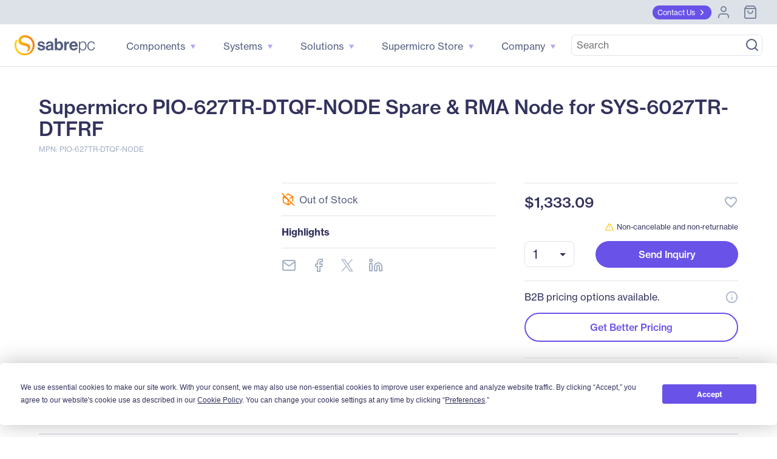

--- FILE ---
content_type: text/html; charset=utf-8
request_url: https://www.sabrepc.com/PIO-627TR-DTQF-NODE-Supermicro-S119164
body_size: 69518
content:
<!DOCTYPE html><html lang="en" data-critters-container=""><head><link rel="preconnect" href="https://use.typekit.net" crossorigin=""><link rel="preconnect" href="https://fonts.gstatic.com" crossorigin="">
        <base href="/">

        <meta charset="utf-8">
        <meta name="viewport" content="width=device-width, initial-scale=1">
        <meta name="og:type" content="website">

        <meta http-equiv="Cache-Control" content="no-cache, no-store, must-revalidate">
        <meta http-equiv="pragma" content="no-cache">
        <meta http-equiv="expires" content="-1">
        <meta name="format-detection" content="telephone=no">

        <meta name="ahrefs-site-verification" content="ac138276343000fd9a39e4075eece79ef4dad74e1fd8a78197fe63e3b90bc0fd">

        <link rel="icon" type="image/x-icon" href="favicon.ico">
        <style type="text/css">@import url("https://p.typekit.net/p.css?s=1&k=tcf1dre&ht=tk&f=39504.39505.39506.39507.39508.39509&a=83407168&app=typekit&e=css");@font-face {font-family:"neue-haas-grotesk-text";src:url("https://use.typekit.net/af/0230dd/00000000000000007735bb33/30/l?primer=7cdcb44be4a7db8877ffa5c0007b8dd865b3bbc383831fe2ea177f62257a9191&fvd=n4&v=3") format("woff2"),url("https://use.typekit.net/af/0230dd/00000000000000007735bb33/30/d?primer=7cdcb44be4a7db8877ffa5c0007b8dd865b3bbc383831fe2ea177f62257a9191&fvd=n4&v=3") format("woff"),url("https://use.typekit.net/af/0230dd/00000000000000007735bb33/30/a?primer=7cdcb44be4a7db8877ffa5c0007b8dd865b3bbc383831fe2ea177f62257a9191&fvd=n4&v=3") format("opentype");font-display:swap;font-style:normal;font-weight:400;font-stretch:normal;}@font-face {font-family:"neue-haas-grotesk-text";src:url("https://use.typekit.net/af/aed66e/00000000000000007735bb35/30/l?primer=7cdcb44be4a7db8877ffa5c0007b8dd865b3bbc383831fe2ea177f62257a9191&fvd=i4&v=3") format("woff2"),url("https://use.typekit.net/af/aed66e/00000000000000007735bb35/30/d?primer=7cdcb44be4a7db8877ffa5c0007b8dd865b3bbc383831fe2ea177f62257a9191&fvd=i4&v=3") format("woff"),url("https://use.typekit.net/af/aed66e/00000000000000007735bb35/30/a?primer=7cdcb44be4a7db8877ffa5c0007b8dd865b3bbc383831fe2ea177f62257a9191&fvd=i4&v=3") format("opentype");font-display:swap;font-style:italic;font-weight:400;font-stretch:normal;}@font-face {font-family:"neue-haas-grotesk-text";src:url("https://use.typekit.net/af/160664/00000000000000007735bb32/30/l?primer=7cdcb44be4a7db8877ffa5c0007b8dd865b3bbc383831fe2ea177f62257a9191&fvd=n5&v=3") format("woff2"),url("https://use.typekit.net/af/160664/00000000000000007735bb32/30/d?primer=7cdcb44be4a7db8877ffa5c0007b8dd865b3bbc383831fe2ea177f62257a9191&fvd=n5&v=3") format("woff"),url("https://use.typekit.net/af/160664/00000000000000007735bb32/30/a?primer=7cdcb44be4a7db8877ffa5c0007b8dd865b3bbc383831fe2ea177f62257a9191&fvd=n5&v=3") format("opentype");font-display:swap;font-style:normal;font-weight:500;font-stretch:normal;}@font-face {font-family:"neue-haas-grotesk-text";src:url("https://use.typekit.net/af/fe63ce/00000000000000007735bb4b/30/l?primer=7cdcb44be4a7db8877ffa5c0007b8dd865b3bbc383831fe2ea177f62257a9191&fvd=i5&v=3") format("woff2"),url("https://use.typekit.net/af/fe63ce/00000000000000007735bb4b/30/d?primer=7cdcb44be4a7db8877ffa5c0007b8dd865b3bbc383831fe2ea177f62257a9191&fvd=i5&v=3") format("woff"),url("https://use.typekit.net/af/fe63ce/00000000000000007735bb4b/30/a?primer=7cdcb44be4a7db8877ffa5c0007b8dd865b3bbc383831fe2ea177f62257a9191&fvd=i5&v=3") format("opentype");font-display:swap;font-style:italic;font-weight:500;font-stretch:normal;}@font-face {font-family:"neue-haas-grotesk-text";src:url("https://use.typekit.net/af/305037/00000000000000007735bb39/30/l?primer=7cdcb44be4a7db8877ffa5c0007b8dd865b3bbc383831fe2ea177f62257a9191&fvd=n7&v=3") format("woff2"),url("https://use.typekit.net/af/305037/00000000000000007735bb39/30/d?primer=7cdcb44be4a7db8877ffa5c0007b8dd865b3bbc383831fe2ea177f62257a9191&fvd=n7&v=3") format("woff"),url("https://use.typekit.net/af/305037/00000000000000007735bb39/30/a?primer=7cdcb44be4a7db8877ffa5c0007b8dd865b3bbc383831fe2ea177f62257a9191&fvd=n7&v=3") format("opentype");font-display:swap;font-style:normal;font-weight:700;font-stretch:normal;}@font-face {font-family:"neue-haas-grotesk-text";src:url("https://use.typekit.net/af/68a7c6/00000000000000007735bb3d/30/l?primer=7cdcb44be4a7db8877ffa5c0007b8dd865b3bbc383831fe2ea177f62257a9191&fvd=i7&v=3") format("woff2"),url("https://use.typekit.net/af/68a7c6/00000000000000007735bb3d/30/d?primer=7cdcb44be4a7db8877ffa5c0007b8dd865b3bbc383831fe2ea177f62257a9191&fvd=i7&v=3") format("woff"),url("https://use.typekit.net/af/68a7c6/00000000000000007735bb3d/30/a?primer=7cdcb44be4a7db8877ffa5c0007b8dd865b3bbc383831fe2ea177f62257a9191&fvd=i7&v=3") format("opentype");font-display:swap;font-style:italic;font-weight:700;font-stretch:normal;}.tk-neue-haas-grotesk-text{font-family:"neue-haas-grotesk-text",sans-serif;}</style>
        <style type="text/css">@font-face{font-family:'Material Icons';font-style:normal;font-weight:400;src:url(https://fonts.gstatic.com/s/materialicons/v145/flUhRq6tzZclQEJ-Vdg-IuiaDsNcIhQ8tQ.woff2) format('woff2');}.material-icons{font-family:'Material Icons';font-weight:normal;font-style:normal;font-size:24px;line-height:1;letter-spacing:normal;text-transform:none;display:inline-block;white-space:nowrap;word-wrap:normal;direction:ltr;-webkit-font-feature-settings:'liga';-webkit-font-smoothing:antialiased;}</style>

        <!-- Termly -->
        <script type="text/javascript" src="https://app.termly.io/resource-blocker/c9cff0f9-575c-4310-b9eb-c3b5a74c6ee2?autoBlock=off"></script>
        <script>
            // Munchkin Consent Management for GDPR/Privacy Compliance
            window.munchkinConsent = {
                granted: false,
                initialized: false
            };

            function initMunchkinConsentListeners() {
                if (typeof Termly === 'undefined') {
                    setTimeout(initMunchkinConsentListeners, 100);
                    return;
                }

                // Check initial consent state
                Termly.on('initialized', function() {
                    var consentState = Termly.getConsentState();
                    if (consentState && consentState.analytics) {
                        window.munchkinConsent.granted = true;
                        window.dispatchEvent(new CustomEvent('munchkin-consent-granted'));
                    }
                });

                // Listen for consent changes
                Termly.on('consent', function(data) {
                    var hasAnalyticsConsent = data.consentState && data.consentState.analytics;

                    if (hasAnalyticsConsent && !window.munchkinConsent.granted) {
                        // Consent granted
                        window.munchkinConsent.granted = true;
                        window.dispatchEvent(new CustomEvent('munchkin-consent-granted'));
                    } else if (!hasAnalyticsConsent && window.munchkinConsent.granted) {
                        // Consent revoked - set opt-out cookie and remove tracking cookie
                        window.munchkinConsent.granted = false;
                        document.cookie = 'mkto_opt_out=true; path=/; max-age=31536000';
                        document.cookie = '_mkto_trk=; path=/; expires=Thu, 01 Jan 1970 00:00:00 GMT';
                        window.dispatchEvent(new CustomEvent('munchkin-consent-revoked'));
                    }
                });
            }

            // Start listening when DOM is ready
            if (document.readyState === 'loading') {
                document.addEventListener('DOMContentLoaded', initMunchkinConsentListeners);
            } else {
                initMunchkinConsentListeners();
            }
        </script>
        <!-- End Termly -->

        <!-- Stripe -->
        <script defer="" src="//js.stripe.com/v3/"></script>
        <!-- End Stripe -->
        <script async="" src="https://maps.googleapis.com/maps/api/js?key=AIzaSyBK9gGh05N4RVdxLloiPzGh-IbAMJRqC_o&amp;libraries=places&amp;language=en"></script>
        <!-- SearchSpring -->
        <script src="//cdn.searchspring.net/intellisuggest/is.min.js"></script>
        <!-- End SearchSpring -->

        <!-- Google reCAPTCHA-->
        <style>
            .grecaptcha-badge {
                visibility: hidden;
            }
        </style>
        <script defer="" src="//www.google.com/recaptcha/api.js?render=6Lfm8pkUAAAAAOooKvWwkExyMHXSoqZd4a89SZeA"></script>
        <!-- End Google reCAPTCHA-->

        <!-- Marketo Forms -->
        <script defer="" src="https://go.sabrepc.com/js/forms2/js/forms2.js"></script>
        <!-- End Marketo Forms -->

        <!-- Marketo Munchkin -->
        <script defer="" src="//munchkin.marketo.net/munchkin.js"></script>
        <!-- End Marketo Munchkin -->

        <!-- Marketo ConversionPath -->
        <!-- Marketo ConversionPath -->
        <script defer="" type="application/json" id="CP_TouchHistoryOptions">
            {
                "nameMappings": {
                    "RC_First_Channel__c": "rCFirstChannelc",
                    "RC_First_Medium__c": "rCFirstMediumc",
                    "RC_First_Source__c": "rCFirstSourcec",
                    "RC_First_Source_Detail__c": "rCFirstSourceDetailc",
                    "RC_First_Campaign__c": "rCFirstCampaignc",
                    "RC_First_Content__c": "rCFirstContentc",
                    "RC_First_Term__c": "rCFirstTermc",
                    "RC_Acquisition_Channel__c": "rCAcquisitionChannelc",
                    "RC_Acquisition_Medium__c": "rCAcquisitionMediumc",
                    "RC_Acquisition_Source__c": "rCAcquisitionSourcec",
                    "RC_Acquisition_Source_Detail__c": "rCAcquisitionSourceDetailc",
                    "RC_Acquisition_Campaign__c": "rCAcquisitionCampaignc",
                    "RC_Acquisition_Content__c": "rCAcquisitionContentc",
                    "RC_Acquisition_Term__c": "rCAcquisitionTermc",
                    "RC_Recent_Channel__c": "rCRecentChannelc",
                    "RC_Recent_Medium__c": "rCRecentMediumc",
                    "RC_Recent_Source__c": "rCRecentSourcec",
                    "RC_Recent_Source_Detail__c": "rCRecentSourceDetailc",
                    "RC_Recent_Campaign__c": "rCRecentCampaignc",
                    "RC_Recent_Content__c": "rCRecentContentc",
                    "RC_Recent_Term__c": "rCRecentTermc"
                },
                "stageMappings": {
                    "rolling": [
                        {
                            "when": "{current.query.gclid}",
                            "matches": "(.+)",
                            "set": "gCLID",
                            "to": "$1"
                        }
                    ]
                }
            }
        </script>
        <script defer="">
            window.CP_TouchHistoryOptions_nolog = true;
        </script>
        <script defer="" src="https://du4pg90j806ok.cloudfront.net/js/touch-history/dist/conversionpath-0.4.3.min.js"></script>
        <!-- End Marketo ConversionPath -->

        <!-- Marketo Clicky - See marketo.service for further impmentation -->
        <script defer="" id="teknklFormsPlus-1.0.5-util" src="https://assets.sabrepc.com/js/teknkl-formsplus-1.0.5.js"></script>
        <script defer="" id="teknklSimpleDTO-2.0.4" src="https://assets.sabrepc.com/js/teknkl-simpledto-2.0.4.js"></script>
        <!-- End Marketo Clicky -->
    <style>:root{--swiper-theme-color:#007aff}:root{--swiper-navigation-size:44px}</style><style>.mat-ripple{overflow:hidden;position:relative}.mat-ripple:not(:empty){transform:translateZ(0)}.cdk-visually-hidden{border:0;clip:rect(0 0 0 0);height:1px;margin:-1px;overflow:hidden;padding:0;position:absolute;width:1px;white-space:nowrap;outline:0;-webkit-appearance:none;-moz-appearance:none;left:0}:root{--swiper-theme-color:#007aff}:root{--swiper-navigation-size:44px}</style><link rel="stylesheet" href="styles.22581e61e4130503.css" media="print" onload="this.media='all'"><noscript><link rel="stylesheet" href="styles.22581e61e4130503.css"></noscript><style ng-app-id="ng">/*!
 * Bootstrap Grid v5.2.3 (https://getbootstrap.com/)
 * Copyright 2011-2022 The Bootstrap Authors
 * Copyright 2011-2022 Twitter, Inc.
 * Licensed under MIT (https://github.com/twbs/bootstrap/blob/main/LICENSE)
 */.container,.container-gridless,.container-half-padding,.container-padless,.container-fluid,.container-xxl,.container-xl,.container-lg,.container-md,.container-sm{--bs-gutter-x: 1.5rem;--bs-gutter-y: 0;width:100%;padding-right:calc(var(--bs-gutter-x) * .5);padding-left:calc(var(--bs-gutter-x) * .5);margin-right:auto;margin-left:auto}@media (min-width: 576px){.container-sm,.container,.container-gridless,.container-half-padding,.container-padless{max-width:540px}}@media (min-width: 768px){.container-md,.container-sm,.container,.container-gridless,.container-half-padding,.container-padless{max-width:720px}}@media (min-width: 1100px){.container-lg,.container-md,.container-sm,.container,.container-gridless,.container-half-padding,.container-padless{max-width:960px}}@media (min-width: 1200px){.container-xl,.container-lg,.container-md,.container-sm,.container,.container-gridless,.container-half-padding,.container-padless{max-width:1140px}}@media (min-width: 1400px){.container-xxl,.container-xl,.container-lg,.container-md,.container-sm,.container,.container-gridless,.container-half-padding,.container-padless{max-width:1320px}}.grid{display:grid;grid-template-rows:repeat(var(--bs-rows, 1),1fr);grid-template-columns:repeat(var(--bs-columns, 12),1fr);gap:var(--bs-gap, 1.5rem)}.grid .g-col-1{grid-column:auto/span 1}.grid .g-col-2{grid-column:auto/span 2}.grid .g-col-3{grid-column:auto/span 3}.grid .g-col-4{grid-column:auto/span 4}.grid .g-col-5{grid-column:auto/span 5}.grid .g-col-6{grid-column:auto/span 6}.grid .g-col-7{grid-column:auto/span 7}.grid .g-col-8{grid-column:auto/span 8}.grid .g-col-9{grid-column:auto/span 9}.grid .g-col-10{grid-column:auto/span 10}.grid .g-col-11{grid-column:auto/span 11}.grid .g-col-12{grid-column:auto/span 12}.grid .g-start-1{grid-column-start:1}.grid .g-start-2{grid-column-start:2}.grid .g-start-3{grid-column-start:3}.grid .g-start-4{grid-column-start:4}.grid .g-start-5{grid-column-start:5}.grid .g-start-6{grid-column-start:6}.grid .g-start-7{grid-column-start:7}.grid .g-start-8{grid-column-start:8}.grid .g-start-9{grid-column-start:9}.grid .g-start-10{grid-column-start:10}.grid .g-start-11{grid-column-start:11}@media (min-width: 576px){.grid .g-col-sm-1{grid-column:auto/span 1}.grid .g-col-sm-2{grid-column:auto/span 2}.grid .g-col-sm-3{grid-column:auto/span 3}.grid .g-col-sm-4{grid-column:auto/span 4}.grid .g-col-sm-5{grid-column:auto/span 5}.grid .g-col-sm-6{grid-column:auto/span 6}.grid .g-col-sm-7{grid-column:auto/span 7}.grid .g-col-sm-8{grid-column:auto/span 8}.grid .g-col-sm-9{grid-column:auto/span 9}.grid .g-col-sm-10{grid-column:auto/span 10}.grid .g-col-sm-11{grid-column:auto/span 11}.grid .g-col-sm-12{grid-column:auto/span 12}.grid .g-start-sm-1{grid-column-start:1}.grid .g-start-sm-2{grid-column-start:2}.grid .g-start-sm-3{grid-column-start:3}.grid .g-start-sm-4{grid-column-start:4}.grid .g-start-sm-5{grid-column-start:5}.grid .g-start-sm-6{grid-column-start:6}.grid .g-start-sm-7{grid-column-start:7}.grid .g-start-sm-8{grid-column-start:8}.grid .g-start-sm-9{grid-column-start:9}.grid .g-start-sm-10{grid-column-start:10}.grid .g-start-sm-11{grid-column-start:11}}@media (min-width: 768px){.grid .g-col-md-1{grid-column:auto/span 1}.grid .g-col-md-2{grid-column:auto/span 2}.grid .g-col-md-3{grid-column:auto/span 3}.grid .g-col-md-4{grid-column:auto/span 4}.grid .g-col-md-5{grid-column:auto/span 5}.grid .g-col-md-6{grid-column:auto/span 6}.grid .g-col-md-7{grid-column:auto/span 7}.grid .g-col-md-8{grid-column:auto/span 8}.grid .g-col-md-9{grid-column:auto/span 9}.grid .g-col-md-10{grid-column:auto/span 10}.grid .g-col-md-11{grid-column:auto/span 11}.grid .g-col-md-12{grid-column:auto/span 12}.grid .g-start-md-1{grid-column-start:1}.grid .g-start-md-2{grid-column-start:2}.grid .g-start-md-3{grid-column-start:3}.grid .g-start-md-4{grid-column-start:4}.grid .g-start-md-5{grid-column-start:5}.grid .g-start-md-6{grid-column-start:6}.grid .g-start-md-7{grid-column-start:7}.grid .g-start-md-8{grid-column-start:8}.grid .g-start-md-9{grid-column-start:9}.grid .g-start-md-10{grid-column-start:10}.grid .g-start-md-11{grid-column-start:11}}@media (min-width: 1100px){.grid .g-col-lg-1{grid-column:auto/span 1}.grid .g-col-lg-2{grid-column:auto/span 2}.grid .g-col-lg-3{grid-column:auto/span 3}.grid .g-col-lg-4{grid-column:auto/span 4}.grid .g-col-lg-5{grid-column:auto/span 5}.grid .g-col-lg-6{grid-column:auto/span 6}.grid .g-col-lg-7{grid-column:auto/span 7}.grid .g-col-lg-8{grid-column:auto/span 8}.grid .g-col-lg-9{grid-column:auto/span 9}.grid .g-col-lg-10{grid-column:auto/span 10}.grid .g-col-lg-11{grid-column:auto/span 11}.grid .g-col-lg-12{grid-column:auto/span 12}.grid .g-start-lg-1{grid-column-start:1}.grid .g-start-lg-2{grid-column-start:2}.grid .g-start-lg-3{grid-column-start:3}.grid .g-start-lg-4{grid-column-start:4}.grid .g-start-lg-5{grid-column-start:5}.grid .g-start-lg-6{grid-column-start:6}.grid .g-start-lg-7{grid-column-start:7}.grid .g-start-lg-8{grid-column-start:8}.grid .g-start-lg-9{grid-column-start:9}.grid .g-start-lg-10{grid-column-start:10}.grid .g-start-lg-11{grid-column-start:11}}@media (min-width: 1200px){.grid .g-col-xl-1{grid-column:auto/span 1}.grid .g-col-xl-2{grid-column:auto/span 2}.grid .g-col-xl-3{grid-column:auto/span 3}.grid .g-col-xl-4{grid-column:auto/span 4}.grid .g-col-xl-5{grid-column:auto/span 5}.grid .g-col-xl-6{grid-column:auto/span 6}.grid .g-col-xl-7{grid-column:auto/span 7}.grid .g-col-xl-8{grid-column:auto/span 8}.grid .g-col-xl-9{grid-column:auto/span 9}.grid .g-col-xl-10{grid-column:auto/span 10}.grid .g-col-xl-11{grid-column:auto/span 11}.grid .g-col-xl-12{grid-column:auto/span 12}.grid .g-start-xl-1{grid-column-start:1}.grid .g-start-xl-2{grid-column-start:2}.grid .g-start-xl-3{grid-column-start:3}.grid .g-start-xl-4{grid-column-start:4}.grid .g-start-xl-5{grid-column-start:5}.grid .g-start-xl-6{grid-column-start:6}.grid .g-start-xl-7{grid-column-start:7}.grid .g-start-xl-8{grid-column-start:8}.grid .g-start-xl-9{grid-column-start:9}.grid .g-start-xl-10{grid-column-start:10}.grid .g-start-xl-11{grid-column-start:11}}@media (min-width: 1400px){.grid .g-col-xxl-1{grid-column:auto/span 1}.grid .g-col-xxl-2{grid-column:auto/span 2}.grid .g-col-xxl-3{grid-column:auto/span 3}.grid .g-col-xxl-4{grid-column:auto/span 4}.grid .g-col-xxl-5{grid-column:auto/span 5}.grid .g-col-xxl-6{grid-column:auto/span 6}.grid .g-col-xxl-7{grid-column:auto/span 7}.grid .g-col-xxl-8{grid-column:auto/span 8}.grid .g-col-xxl-9{grid-column:auto/span 9}.grid .g-col-xxl-10{grid-column:auto/span 10}.grid .g-col-xxl-11{grid-column:auto/span 11}.grid .g-col-xxl-12{grid-column:auto/span 12}.grid .g-start-xxl-1{grid-column-start:1}.grid .g-start-xxl-2{grid-column-start:2}.grid .g-start-xxl-3{grid-column-start:3}.grid .g-start-xxl-4{grid-column-start:4}.grid .g-start-xxl-5{grid-column-start:5}.grid .g-start-xxl-6{grid-column-start:6}.grid .g-start-xxl-7{grid-column-start:7}.grid .g-start-xxl-8{grid-column-start:8}.grid .g-start-xxl-9{grid-column-start:9}.grid .g-start-xxl-10{grid-column-start:10}.grid .g-start-xxl-11{grid-column-start:11}}@media (min-width: 576px){.d-sm-inline{display:inline!important}.d-sm-inline-block{display:inline-block!important}.d-sm-block{display:block!important}.d-sm-grid{display:grid!important}.d-sm-table{display:table!important}.d-sm-table-row{display:table-row!important}.d-sm-table-cell{display:table-cell!important}.d-sm-flex{display:flex!important}.d-sm-inline-flex{display:inline-flex!important}.d-sm-none{display:none!important}.flex-sm-fill{flex:1 1 auto!important}.flex-sm-row{flex-direction:row!important}.flex-sm-column{flex-direction:column!important}.flex-sm-row-reverse{flex-direction:row-reverse!important}.flex-sm-column-reverse{flex-direction:column-reverse!important}.flex-sm-grow-0{flex-grow:0!important}.flex-sm-grow-1{flex-grow:1!important}.flex-sm-shrink-0{flex-shrink:0!important}.flex-sm-shrink-1{flex-shrink:1!important}.flex-sm-wrap{flex-wrap:wrap!important}.flex-sm-nowrap{flex-wrap:nowrap!important}.flex-sm-wrap-reverse{flex-wrap:wrap-reverse!important}.justify-content-sm-start{justify-content:flex-start!important}.justify-content-sm-end{justify-content:flex-end!important}.justify-content-sm-center{justify-content:center!important}.justify-content-sm-between{justify-content:space-between!important}.justify-content-sm-around{justify-content:space-around!important}.justify-content-sm-evenly{justify-content:space-evenly!important}.align-items-sm-start{align-items:flex-start!important}.align-items-sm-end{align-items:flex-end!important}.align-items-sm-center{align-items:center!important}.align-items-sm-baseline{align-items:baseline!important}.align-items-sm-stretch{align-items:stretch!important}.align-content-sm-start{align-content:flex-start!important}.align-content-sm-end{align-content:flex-end!important}.align-content-sm-center{align-content:center!important}.align-content-sm-between{align-content:space-between!important}.align-content-sm-around{align-content:space-around!important}.align-content-sm-stretch{align-content:stretch!important}.align-self-sm-auto{align-self:auto!important}.align-self-sm-start{align-self:flex-start!important}.align-self-sm-end{align-self:flex-end!important}.align-self-sm-center{align-self:center!important}.align-self-sm-baseline{align-self:baseline!important}.align-self-sm-stretch{align-self:stretch!important}.order-sm-first{order:-1!important}.order-sm-0{order:0!important}.order-sm-1{order:1!important}.order-sm-2{order:2!important}.order-sm-3{order:3!important}.order-sm-4{order:4!important}.order-sm-5{order:5!important}.order-sm-last{order:6!important}.m-sm-0{margin:0!important}.m-sm-1{margin:.25rem!important}.m-sm-2{margin:.5rem!important}.m-sm-3{margin:1rem!important}.m-sm-4{margin:1.5rem!important}.m-sm-5{margin:3rem!important}.m-sm-auto{margin:auto!important}.mx-sm-0{margin-right:0!important;margin-left:0!important}.mx-sm-1{margin-right:.25rem!important;margin-left:.25rem!important}.mx-sm-2{margin-right:.5rem!important;margin-left:.5rem!important}.mx-sm-3{margin-right:1rem!important;margin-left:1rem!important}.mx-sm-4{margin-right:1.5rem!important;margin-left:1.5rem!important}.mx-sm-5{margin-right:3rem!important;margin-left:3rem!important}.mx-sm-auto{margin-right:auto!important;margin-left:auto!important}.my-sm-0{margin-top:0!important;margin-bottom:0!important}.my-sm-1{margin-top:.25rem!important;margin-bottom:.25rem!important}.my-sm-2{margin-top:.5rem!important;margin-bottom:.5rem!important}.my-sm-3{margin-top:1rem!important;margin-bottom:1rem!important}.my-sm-4{margin-top:1.5rem!important;margin-bottom:1.5rem!important}.my-sm-5{margin-top:3rem!important;margin-bottom:3rem!important}.my-sm-auto{margin-top:auto!important;margin-bottom:auto!important}.mt-sm-0{margin-top:0!important}.mt-sm-1{margin-top:.25rem!important}.mt-sm-2{margin-top:.5rem!important}.mt-sm-3{margin-top:1rem!important}.mt-sm-4{margin-top:1.5rem!important}.mt-sm-5{margin-top:3rem!important}.mt-sm-auto{margin-top:auto!important}.me-sm-0{margin-right:0!important}.me-sm-1{margin-right:.25rem!important}.me-sm-2{margin-right:.5rem!important}.me-sm-3{margin-right:1rem!important}.me-sm-4{margin-right:1.5rem!important}.me-sm-5{margin-right:3rem!important}.me-sm-auto{margin-right:auto!important}.mb-sm-0{margin-bottom:0!important}.mb-sm-1{margin-bottom:.25rem!important}.mb-sm-2{margin-bottom:.5rem!important}.mb-sm-3{margin-bottom:1rem!important}.mb-sm-4{margin-bottom:1.5rem!important}.mb-sm-5{margin-bottom:3rem!important}.mb-sm-auto{margin-bottom:auto!important}.ms-sm-0{margin-left:0!important}.ms-sm-1{margin-left:.25rem!important}.ms-sm-2{margin-left:.5rem!important}.ms-sm-3{margin-left:1rem!important}.ms-sm-4{margin-left:1.5rem!important}.ms-sm-5{margin-left:3rem!important}.ms-sm-auto{margin-left:auto!important}.p-sm-0{padding:0!important}.p-sm-1{padding:.25rem!important}.p-sm-2{padding:.5rem!important}.p-sm-3{padding:1rem!important}.p-sm-4{padding:1.5rem!important}.p-sm-5{padding:3rem!important}.px-sm-0{padding-right:0!important;padding-left:0!important}.px-sm-1{padding-right:.25rem!important;padding-left:.25rem!important}.px-sm-2{padding-right:.5rem!important;padding-left:.5rem!important}.px-sm-3{padding-right:1rem!important;padding-left:1rem!important}.px-sm-4{padding-right:1.5rem!important;padding-left:1.5rem!important}.px-sm-5{padding-right:3rem!important;padding-left:3rem!important}.py-sm-0{padding-top:0!important;padding-bottom:0!important}.py-sm-1{padding-top:.25rem!important;padding-bottom:.25rem!important}.py-sm-2{padding-top:.5rem!important;padding-bottom:.5rem!important}.py-sm-3{padding-top:1rem!important;padding-bottom:1rem!important}.py-sm-4{padding-top:1.5rem!important;padding-bottom:1.5rem!important}.py-sm-5{padding-top:3rem!important;padding-bottom:3rem!important}.pt-sm-0{padding-top:0!important}.pt-sm-1{padding-top:.25rem!important}.pt-sm-2{padding-top:.5rem!important}.pt-sm-3{padding-top:1rem!important}.pt-sm-4{padding-top:1.5rem!important}.pt-sm-5{padding-top:3rem!important}.pe-sm-0{padding-right:0!important}.pe-sm-1{padding-right:.25rem!important}.pe-sm-2{padding-right:.5rem!important}.pe-sm-3{padding-right:1rem!important}.pe-sm-4{padding-right:1.5rem!important}.pe-sm-5{padding-right:3rem!important}.pb-sm-0{padding-bottom:0!important}.pb-sm-1{padding-bottom:.25rem!important}.pb-sm-2{padding-bottom:.5rem!important}.pb-sm-3{padding-bottom:1rem!important}.pb-sm-4{padding-bottom:1.5rem!important}.pb-sm-5{padding-bottom:3rem!important}.ps-sm-0{padding-left:0!important}.ps-sm-1{padding-left:.25rem!important}.ps-sm-2{padding-left:.5rem!important}.ps-sm-3{padding-left:1rem!important}.ps-sm-4{padding-left:1.5rem!important}.ps-sm-5{padding-left:3rem!important}}@media (min-width: 768px){.d-md-inline{display:inline!important}.d-md-inline-block{display:inline-block!important}.d-md-block{display:block!important}.d-md-grid{display:grid!important}.d-md-table{display:table!important}.d-md-table-row{display:table-row!important}.d-md-table-cell{display:table-cell!important}.d-md-flex{display:flex!important}.d-md-inline-flex{display:inline-flex!important}.d-md-none{display:none!important}.flex-md-fill{flex:1 1 auto!important}.flex-md-row{flex-direction:row!important}.flex-md-column{flex-direction:column!important}.flex-md-row-reverse{flex-direction:row-reverse!important}.flex-md-column-reverse{flex-direction:column-reverse!important}.flex-md-grow-0{flex-grow:0!important}.flex-md-grow-1{flex-grow:1!important}.flex-md-shrink-0{flex-shrink:0!important}.flex-md-shrink-1{flex-shrink:1!important}.flex-md-wrap{flex-wrap:wrap!important}.flex-md-nowrap{flex-wrap:nowrap!important}.flex-md-wrap-reverse{flex-wrap:wrap-reverse!important}.justify-content-md-start{justify-content:flex-start!important}.justify-content-md-end{justify-content:flex-end!important}.justify-content-md-center{justify-content:center!important}.justify-content-md-between{justify-content:space-between!important}.justify-content-md-around{justify-content:space-around!important}.justify-content-md-evenly{justify-content:space-evenly!important}.align-items-md-start{align-items:flex-start!important}.align-items-md-end{align-items:flex-end!important}.align-items-md-center{align-items:center!important}.align-items-md-baseline{align-items:baseline!important}.align-items-md-stretch{align-items:stretch!important}.align-content-md-start{align-content:flex-start!important}.align-content-md-end{align-content:flex-end!important}.align-content-md-center{align-content:center!important}.align-content-md-between{align-content:space-between!important}.align-content-md-around{align-content:space-around!important}.align-content-md-stretch{align-content:stretch!important}.align-self-md-auto{align-self:auto!important}.align-self-md-start{align-self:flex-start!important}.align-self-md-end{align-self:flex-end!important}.align-self-md-center{align-self:center!important}.align-self-md-baseline{align-self:baseline!important}.align-self-md-stretch{align-self:stretch!important}.order-md-first{order:-1!important}.order-md-0{order:0!important}.order-md-1{order:1!important}.order-md-2{order:2!important}.order-md-3{order:3!important}.order-md-4{order:4!important}.order-md-5{order:5!important}.order-md-last{order:6!important}.m-md-0{margin:0!important}.m-md-1{margin:.25rem!important}.m-md-2{margin:.5rem!important}.m-md-3{margin:1rem!important}.m-md-4{margin:1.5rem!important}.m-md-5{margin:3rem!important}.m-md-auto{margin:auto!important}.mx-md-0{margin-right:0!important;margin-left:0!important}.mx-md-1{margin-right:.25rem!important;margin-left:.25rem!important}.mx-md-2{margin-right:.5rem!important;margin-left:.5rem!important}.mx-md-3{margin-right:1rem!important;margin-left:1rem!important}.mx-md-4{margin-right:1.5rem!important;margin-left:1.5rem!important}.mx-md-5{margin-right:3rem!important;margin-left:3rem!important}.mx-md-auto{margin-right:auto!important;margin-left:auto!important}.my-md-0{margin-top:0!important;margin-bottom:0!important}.my-md-1{margin-top:.25rem!important;margin-bottom:.25rem!important}.my-md-2{margin-top:.5rem!important;margin-bottom:.5rem!important}.my-md-3{margin-top:1rem!important;margin-bottom:1rem!important}.my-md-4{margin-top:1.5rem!important;margin-bottom:1.5rem!important}.my-md-5{margin-top:3rem!important;margin-bottom:3rem!important}.my-md-auto{margin-top:auto!important;margin-bottom:auto!important}.mt-md-0{margin-top:0!important}.mt-md-1{margin-top:.25rem!important}.mt-md-2{margin-top:.5rem!important}.mt-md-3{margin-top:1rem!important}.mt-md-4{margin-top:1.5rem!important}.mt-md-5{margin-top:3rem!important}.mt-md-auto{margin-top:auto!important}.me-md-0{margin-right:0!important}.me-md-1{margin-right:.25rem!important}.me-md-2{margin-right:.5rem!important}.me-md-3{margin-right:1rem!important}.me-md-4{margin-right:1.5rem!important}.me-md-5{margin-right:3rem!important}.me-md-auto{margin-right:auto!important}.mb-md-0{margin-bottom:0!important}.mb-md-1{margin-bottom:.25rem!important}.mb-md-2{margin-bottom:.5rem!important}.mb-md-3{margin-bottom:1rem!important}.mb-md-4{margin-bottom:1.5rem!important}.mb-md-5{margin-bottom:3rem!important}.mb-md-auto{margin-bottom:auto!important}.ms-md-0{margin-left:0!important}.ms-md-1{margin-left:.25rem!important}.ms-md-2{margin-left:.5rem!important}.ms-md-3{margin-left:1rem!important}.ms-md-4{margin-left:1.5rem!important}.ms-md-5{margin-left:3rem!important}.ms-md-auto{margin-left:auto!important}.p-md-0{padding:0!important}.p-md-1{padding:.25rem!important}.p-md-2{padding:.5rem!important}.p-md-3{padding:1rem!important}.p-md-4{padding:1.5rem!important}.p-md-5{padding:3rem!important}.px-md-0{padding-right:0!important;padding-left:0!important}.px-md-1{padding-right:.25rem!important;padding-left:.25rem!important}.px-md-2{padding-right:.5rem!important;padding-left:.5rem!important}.px-md-3{padding-right:1rem!important;padding-left:1rem!important}.px-md-4{padding-right:1.5rem!important;padding-left:1.5rem!important}.px-md-5{padding-right:3rem!important;padding-left:3rem!important}.py-md-0{padding-top:0!important;padding-bottom:0!important}.py-md-1{padding-top:.25rem!important;padding-bottom:.25rem!important}.py-md-2{padding-top:.5rem!important;padding-bottom:.5rem!important}.py-md-3{padding-top:1rem!important;padding-bottom:1rem!important}.py-md-4{padding-top:1.5rem!important;padding-bottom:1.5rem!important}.py-md-5{padding-top:3rem!important;padding-bottom:3rem!important}.pt-md-0{padding-top:0!important}.pt-md-1{padding-top:.25rem!important}.pt-md-2{padding-top:.5rem!important}.pt-md-3{padding-top:1rem!important}.pt-md-4{padding-top:1.5rem!important}.pt-md-5{padding-top:3rem!important}.pe-md-0{padding-right:0!important}.pe-md-1{padding-right:.25rem!important}.pe-md-2{padding-right:.5rem!important}.pe-md-3{padding-right:1rem!important}.pe-md-4{padding-right:1.5rem!important}.pe-md-5{padding-right:3rem!important}.pb-md-0{padding-bottom:0!important}.pb-md-1{padding-bottom:.25rem!important}.pb-md-2{padding-bottom:.5rem!important}.pb-md-3{padding-bottom:1rem!important}.pb-md-4{padding-bottom:1.5rem!important}.pb-md-5{padding-bottom:3rem!important}.ps-md-0{padding-left:0!important}.ps-md-1{padding-left:.25rem!important}.ps-md-2{padding-left:.5rem!important}.ps-md-3{padding-left:1rem!important}.ps-md-4{padding-left:1.5rem!important}.ps-md-5{padding-left:3rem!important}}@media (min-width: 1100px){.d-lg-inline{display:inline!important}.d-lg-inline-block{display:inline-block!important}.d-lg-block{display:block!important}.d-lg-grid{display:grid!important}.d-lg-table{display:table!important}.d-lg-table-row{display:table-row!important}.d-lg-table-cell{display:table-cell!important}.d-lg-flex{display:flex!important}.d-lg-inline-flex{display:inline-flex!important}.d-lg-none{display:none!important}.flex-lg-fill{flex:1 1 auto!important}.flex-lg-row{flex-direction:row!important}.flex-lg-column{flex-direction:column!important}.flex-lg-row-reverse{flex-direction:row-reverse!important}.flex-lg-column-reverse{flex-direction:column-reverse!important}.flex-lg-grow-0{flex-grow:0!important}.flex-lg-grow-1{flex-grow:1!important}.flex-lg-shrink-0{flex-shrink:0!important}.flex-lg-shrink-1{flex-shrink:1!important}.flex-lg-wrap{flex-wrap:wrap!important}.flex-lg-nowrap{flex-wrap:nowrap!important}.flex-lg-wrap-reverse{flex-wrap:wrap-reverse!important}.justify-content-lg-start{justify-content:flex-start!important}.justify-content-lg-end{justify-content:flex-end!important}.justify-content-lg-center{justify-content:center!important}.justify-content-lg-between{justify-content:space-between!important}.justify-content-lg-around{justify-content:space-around!important}.justify-content-lg-evenly{justify-content:space-evenly!important}.align-items-lg-start{align-items:flex-start!important}.align-items-lg-end{align-items:flex-end!important}.align-items-lg-center{align-items:center!important}.align-items-lg-baseline{align-items:baseline!important}.align-items-lg-stretch{align-items:stretch!important}.align-content-lg-start{align-content:flex-start!important}.align-content-lg-end{align-content:flex-end!important}.align-content-lg-center{align-content:center!important}.align-content-lg-between{align-content:space-between!important}.align-content-lg-around{align-content:space-around!important}.align-content-lg-stretch{align-content:stretch!important}.align-self-lg-auto{align-self:auto!important}.align-self-lg-start{align-self:flex-start!important}.align-self-lg-end{align-self:flex-end!important}.align-self-lg-center{align-self:center!important}.align-self-lg-baseline{align-self:baseline!important}.align-self-lg-stretch{align-self:stretch!important}.order-lg-first{order:-1!important}.order-lg-0{order:0!important}.order-lg-1{order:1!important}.order-lg-2{order:2!important}.order-lg-3{order:3!important}.order-lg-4{order:4!important}.order-lg-5{order:5!important}.order-lg-last{order:6!important}.m-lg-0{margin:0!important}.m-lg-1{margin:.25rem!important}.m-lg-2{margin:.5rem!important}.m-lg-3{margin:1rem!important}.m-lg-4{margin:1.5rem!important}.m-lg-5{margin:3rem!important}.m-lg-auto{margin:auto!important}.mx-lg-0{margin-right:0!important;margin-left:0!important}.mx-lg-1{margin-right:.25rem!important;margin-left:.25rem!important}.mx-lg-2{margin-right:.5rem!important;margin-left:.5rem!important}.mx-lg-3{margin-right:1rem!important;margin-left:1rem!important}.mx-lg-4{margin-right:1.5rem!important;margin-left:1.5rem!important}.mx-lg-5{margin-right:3rem!important;margin-left:3rem!important}.mx-lg-auto{margin-right:auto!important;margin-left:auto!important}.my-lg-0{margin-top:0!important;margin-bottom:0!important}.my-lg-1{margin-top:.25rem!important;margin-bottom:.25rem!important}.my-lg-2{margin-top:.5rem!important;margin-bottom:.5rem!important}.my-lg-3{margin-top:1rem!important;margin-bottom:1rem!important}.my-lg-4{margin-top:1.5rem!important;margin-bottom:1.5rem!important}.my-lg-5{margin-top:3rem!important;margin-bottom:3rem!important}.my-lg-auto{margin-top:auto!important;margin-bottom:auto!important}.mt-lg-0{margin-top:0!important}.mt-lg-1{margin-top:.25rem!important}.mt-lg-2{margin-top:.5rem!important}.mt-lg-3{margin-top:1rem!important}.mt-lg-4{margin-top:1.5rem!important}.mt-lg-5{margin-top:3rem!important}.mt-lg-auto{margin-top:auto!important}.me-lg-0{margin-right:0!important}.me-lg-1{margin-right:.25rem!important}.me-lg-2{margin-right:.5rem!important}.me-lg-3{margin-right:1rem!important}.me-lg-4{margin-right:1.5rem!important}.me-lg-5{margin-right:3rem!important}.me-lg-auto{margin-right:auto!important}.mb-lg-0{margin-bottom:0!important}.mb-lg-1{margin-bottom:.25rem!important}.mb-lg-2{margin-bottom:.5rem!important}.mb-lg-3{margin-bottom:1rem!important}.mb-lg-4{margin-bottom:1.5rem!important}.mb-lg-5{margin-bottom:3rem!important}.mb-lg-auto{margin-bottom:auto!important}.ms-lg-0{margin-left:0!important}.ms-lg-1{margin-left:.25rem!important}.ms-lg-2{margin-left:.5rem!important}.ms-lg-3{margin-left:1rem!important}.ms-lg-4{margin-left:1.5rem!important}.ms-lg-5{margin-left:3rem!important}.ms-lg-auto{margin-left:auto!important}.p-lg-0{padding:0!important}.p-lg-1{padding:.25rem!important}.p-lg-2{padding:.5rem!important}.p-lg-3{padding:1rem!important}.p-lg-4{padding:1.5rem!important}.p-lg-5{padding:3rem!important}.px-lg-0{padding-right:0!important;padding-left:0!important}.px-lg-1{padding-right:.25rem!important;padding-left:.25rem!important}.px-lg-2{padding-right:.5rem!important;padding-left:.5rem!important}.px-lg-3{padding-right:1rem!important;padding-left:1rem!important}.px-lg-4{padding-right:1.5rem!important;padding-left:1.5rem!important}.px-lg-5{padding-right:3rem!important;padding-left:3rem!important}.py-lg-0{padding-top:0!important;padding-bottom:0!important}.py-lg-1{padding-top:.25rem!important;padding-bottom:.25rem!important}.py-lg-2{padding-top:.5rem!important;padding-bottom:.5rem!important}.py-lg-3{padding-top:1rem!important;padding-bottom:1rem!important}.py-lg-4{padding-top:1.5rem!important;padding-bottom:1.5rem!important}.py-lg-5{padding-top:3rem!important;padding-bottom:3rem!important}.pt-lg-0{padding-top:0!important}.pt-lg-1{padding-top:.25rem!important}.pt-lg-2{padding-top:.5rem!important}.pt-lg-3{padding-top:1rem!important}.pt-lg-4{padding-top:1.5rem!important}.pt-lg-5{padding-top:3rem!important}.pe-lg-0{padding-right:0!important}.pe-lg-1{padding-right:.25rem!important}.pe-lg-2{padding-right:.5rem!important}.pe-lg-3{padding-right:1rem!important}.pe-lg-4{padding-right:1.5rem!important}.pe-lg-5{padding-right:3rem!important}.pb-lg-0{padding-bottom:0!important}.pb-lg-1{padding-bottom:.25rem!important}.pb-lg-2{padding-bottom:.5rem!important}.pb-lg-3{padding-bottom:1rem!important}.pb-lg-4{padding-bottom:1.5rem!important}.pb-lg-5{padding-bottom:3rem!important}.ps-lg-0{padding-left:0!important}.ps-lg-1{padding-left:.25rem!important}.ps-lg-2{padding-left:.5rem!important}.ps-lg-3{padding-left:1rem!important}.ps-lg-4{padding-left:1.5rem!important}.ps-lg-5{padding-left:3rem!important}}@media (min-width: 1200px){.d-xl-inline{display:inline!important}.d-xl-inline-block{display:inline-block!important}.d-xl-block{display:block!important}.d-xl-grid{display:grid!important}.d-xl-table{display:table!important}.d-xl-table-row{display:table-row!important}.d-xl-table-cell{display:table-cell!important}.d-xl-flex{display:flex!important}.d-xl-inline-flex{display:inline-flex!important}.d-xl-none{display:none!important}.flex-xl-fill{flex:1 1 auto!important}.flex-xl-row{flex-direction:row!important}.flex-xl-column{flex-direction:column!important}.flex-xl-row-reverse{flex-direction:row-reverse!important}.flex-xl-column-reverse{flex-direction:column-reverse!important}.flex-xl-grow-0{flex-grow:0!important}.flex-xl-grow-1{flex-grow:1!important}.flex-xl-shrink-0{flex-shrink:0!important}.flex-xl-shrink-1{flex-shrink:1!important}.flex-xl-wrap{flex-wrap:wrap!important}.flex-xl-nowrap{flex-wrap:nowrap!important}.flex-xl-wrap-reverse{flex-wrap:wrap-reverse!important}.justify-content-xl-start{justify-content:flex-start!important}.justify-content-xl-end{justify-content:flex-end!important}.justify-content-xl-center{justify-content:center!important}.justify-content-xl-between{justify-content:space-between!important}.justify-content-xl-around{justify-content:space-around!important}.justify-content-xl-evenly{justify-content:space-evenly!important}.align-items-xl-start{align-items:flex-start!important}.align-items-xl-end{align-items:flex-end!important}.align-items-xl-center{align-items:center!important}.align-items-xl-baseline{align-items:baseline!important}.align-items-xl-stretch{align-items:stretch!important}.align-content-xl-start{align-content:flex-start!important}.align-content-xl-end{align-content:flex-end!important}.align-content-xl-center{align-content:center!important}.align-content-xl-between{align-content:space-between!important}.align-content-xl-around{align-content:space-around!important}.align-content-xl-stretch{align-content:stretch!important}.align-self-xl-auto{align-self:auto!important}.align-self-xl-start{align-self:flex-start!important}.align-self-xl-end{align-self:flex-end!important}.align-self-xl-center{align-self:center!important}.align-self-xl-baseline{align-self:baseline!important}.align-self-xl-stretch{align-self:stretch!important}.order-xl-first{order:-1!important}.order-xl-0{order:0!important}.order-xl-1{order:1!important}.order-xl-2{order:2!important}.order-xl-3{order:3!important}.order-xl-4{order:4!important}.order-xl-5{order:5!important}.order-xl-last{order:6!important}.m-xl-0{margin:0!important}.m-xl-1{margin:.25rem!important}.m-xl-2{margin:.5rem!important}.m-xl-3{margin:1rem!important}.m-xl-4{margin:1.5rem!important}.m-xl-5{margin:3rem!important}.m-xl-auto{margin:auto!important}.mx-xl-0{margin-right:0!important;margin-left:0!important}.mx-xl-1{margin-right:.25rem!important;margin-left:.25rem!important}.mx-xl-2{margin-right:.5rem!important;margin-left:.5rem!important}.mx-xl-3{margin-right:1rem!important;margin-left:1rem!important}.mx-xl-4{margin-right:1.5rem!important;margin-left:1.5rem!important}.mx-xl-5{margin-right:3rem!important;margin-left:3rem!important}.mx-xl-auto{margin-right:auto!important;margin-left:auto!important}.my-xl-0{margin-top:0!important;margin-bottom:0!important}.my-xl-1{margin-top:.25rem!important;margin-bottom:.25rem!important}.my-xl-2{margin-top:.5rem!important;margin-bottom:.5rem!important}.my-xl-3{margin-top:1rem!important;margin-bottom:1rem!important}.my-xl-4{margin-top:1.5rem!important;margin-bottom:1.5rem!important}.my-xl-5{margin-top:3rem!important;margin-bottom:3rem!important}.my-xl-auto{margin-top:auto!important;margin-bottom:auto!important}.mt-xl-0{margin-top:0!important}.mt-xl-1{margin-top:.25rem!important}.mt-xl-2{margin-top:.5rem!important}.mt-xl-3{margin-top:1rem!important}.mt-xl-4{margin-top:1.5rem!important}.mt-xl-5{margin-top:3rem!important}.mt-xl-auto{margin-top:auto!important}.me-xl-0{margin-right:0!important}.me-xl-1{margin-right:.25rem!important}.me-xl-2{margin-right:.5rem!important}.me-xl-3{margin-right:1rem!important}.me-xl-4{margin-right:1.5rem!important}.me-xl-5{margin-right:3rem!important}.me-xl-auto{margin-right:auto!important}.mb-xl-0{margin-bottom:0!important}.mb-xl-1{margin-bottom:.25rem!important}.mb-xl-2{margin-bottom:.5rem!important}.mb-xl-3{margin-bottom:1rem!important}.mb-xl-4{margin-bottom:1.5rem!important}.mb-xl-5{margin-bottom:3rem!important}.mb-xl-auto{margin-bottom:auto!important}.ms-xl-0{margin-left:0!important}.ms-xl-1{margin-left:.25rem!important}.ms-xl-2{margin-left:.5rem!important}.ms-xl-3{margin-left:1rem!important}.ms-xl-4{margin-left:1.5rem!important}.ms-xl-5{margin-left:3rem!important}.ms-xl-auto{margin-left:auto!important}.p-xl-0{padding:0!important}.p-xl-1{padding:.25rem!important}.p-xl-2{padding:.5rem!important}.p-xl-3{padding:1rem!important}.p-xl-4{padding:1.5rem!important}.p-xl-5{padding:3rem!important}.px-xl-0{padding-right:0!important;padding-left:0!important}.px-xl-1{padding-right:.25rem!important;padding-left:.25rem!important}.px-xl-2{padding-right:.5rem!important;padding-left:.5rem!important}.px-xl-3{padding-right:1rem!important;padding-left:1rem!important}.px-xl-4{padding-right:1.5rem!important;padding-left:1.5rem!important}.px-xl-5{padding-right:3rem!important;padding-left:3rem!important}.py-xl-0{padding-top:0!important;padding-bottom:0!important}.py-xl-1{padding-top:.25rem!important;padding-bottom:.25rem!important}.py-xl-2{padding-top:.5rem!important;padding-bottom:.5rem!important}.py-xl-3{padding-top:1rem!important;padding-bottom:1rem!important}.py-xl-4{padding-top:1.5rem!important;padding-bottom:1.5rem!important}.py-xl-5{padding-top:3rem!important;padding-bottom:3rem!important}.pt-xl-0{padding-top:0!important}.pt-xl-1{padding-top:.25rem!important}.pt-xl-2{padding-top:.5rem!important}.pt-xl-3{padding-top:1rem!important}.pt-xl-4{padding-top:1.5rem!important}.pt-xl-5{padding-top:3rem!important}.pe-xl-0{padding-right:0!important}.pe-xl-1{padding-right:.25rem!important}.pe-xl-2{padding-right:.5rem!important}.pe-xl-3{padding-right:1rem!important}.pe-xl-4{padding-right:1.5rem!important}.pe-xl-5{padding-right:3rem!important}.pb-xl-0{padding-bottom:0!important}.pb-xl-1{padding-bottom:.25rem!important}.pb-xl-2{padding-bottom:.5rem!important}.pb-xl-3{padding-bottom:1rem!important}.pb-xl-4{padding-bottom:1.5rem!important}.pb-xl-5{padding-bottom:3rem!important}.ps-xl-0{padding-left:0!important}.ps-xl-1{padding-left:.25rem!important}.ps-xl-2{padding-left:.5rem!important}.ps-xl-3{padding-left:1rem!important}.ps-xl-4{padding-left:1.5rem!important}.ps-xl-5{padding-left:3rem!important}}@media (min-width: 1400px){.d-xxl-inline{display:inline!important}.d-xxl-inline-block{display:inline-block!important}.d-xxl-block{display:block!important}.d-xxl-grid{display:grid!important}.d-xxl-table{display:table!important}.d-xxl-table-row{display:table-row!important}.d-xxl-table-cell{display:table-cell!important}.d-xxl-flex{display:flex!important}.d-xxl-inline-flex{display:inline-flex!important}.d-xxl-none{display:none!important}.flex-xxl-fill{flex:1 1 auto!important}.flex-xxl-row{flex-direction:row!important}.flex-xxl-column{flex-direction:column!important}.flex-xxl-row-reverse{flex-direction:row-reverse!important}.flex-xxl-column-reverse{flex-direction:column-reverse!important}.flex-xxl-grow-0{flex-grow:0!important}.flex-xxl-grow-1{flex-grow:1!important}.flex-xxl-shrink-0{flex-shrink:0!important}.flex-xxl-shrink-1{flex-shrink:1!important}.flex-xxl-wrap{flex-wrap:wrap!important}.flex-xxl-nowrap{flex-wrap:nowrap!important}.flex-xxl-wrap-reverse{flex-wrap:wrap-reverse!important}.justify-content-xxl-start{justify-content:flex-start!important}.justify-content-xxl-end{justify-content:flex-end!important}.justify-content-xxl-center{justify-content:center!important}.justify-content-xxl-between{justify-content:space-between!important}.justify-content-xxl-around{justify-content:space-around!important}.justify-content-xxl-evenly{justify-content:space-evenly!important}.align-items-xxl-start{align-items:flex-start!important}.align-items-xxl-end{align-items:flex-end!important}.align-items-xxl-center{align-items:center!important}.align-items-xxl-baseline{align-items:baseline!important}.align-items-xxl-stretch{align-items:stretch!important}.align-content-xxl-start{align-content:flex-start!important}.align-content-xxl-end{align-content:flex-end!important}.align-content-xxl-center{align-content:center!important}.align-content-xxl-between{align-content:space-between!important}.align-content-xxl-around{align-content:space-around!important}.align-content-xxl-stretch{align-content:stretch!important}.align-self-xxl-auto{align-self:auto!important}.align-self-xxl-start{align-self:flex-start!important}.align-self-xxl-end{align-self:flex-end!important}.align-self-xxl-center{align-self:center!important}.align-self-xxl-baseline{align-self:baseline!important}.align-self-xxl-stretch{align-self:stretch!important}.order-xxl-first{order:-1!important}.order-xxl-0{order:0!important}.order-xxl-1{order:1!important}.order-xxl-2{order:2!important}.order-xxl-3{order:3!important}.order-xxl-4{order:4!important}.order-xxl-5{order:5!important}.order-xxl-last{order:6!important}.m-xxl-0{margin:0!important}.m-xxl-1{margin:.25rem!important}.m-xxl-2{margin:.5rem!important}.m-xxl-3{margin:1rem!important}.m-xxl-4{margin:1.5rem!important}.m-xxl-5{margin:3rem!important}.m-xxl-auto{margin:auto!important}.mx-xxl-0{margin-right:0!important;margin-left:0!important}.mx-xxl-1{margin-right:.25rem!important;margin-left:.25rem!important}.mx-xxl-2{margin-right:.5rem!important;margin-left:.5rem!important}.mx-xxl-3{margin-right:1rem!important;margin-left:1rem!important}.mx-xxl-4{margin-right:1.5rem!important;margin-left:1.5rem!important}.mx-xxl-5{margin-right:3rem!important;margin-left:3rem!important}.mx-xxl-auto{margin-right:auto!important;margin-left:auto!important}.my-xxl-0{margin-top:0!important;margin-bottom:0!important}.my-xxl-1{margin-top:.25rem!important;margin-bottom:.25rem!important}.my-xxl-2{margin-top:.5rem!important;margin-bottom:.5rem!important}.my-xxl-3{margin-top:1rem!important;margin-bottom:1rem!important}.my-xxl-4{margin-top:1.5rem!important;margin-bottom:1.5rem!important}.my-xxl-5{margin-top:3rem!important;margin-bottom:3rem!important}.my-xxl-auto{margin-top:auto!important;margin-bottom:auto!important}.mt-xxl-0{margin-top:0!important}.mt-xxl-1{margin-top:.25rem!important}.mt-xxl-2{margin-top:.5rem!important}.mt-xxl-3{margin-top:1rem!important}.mt-xxl-4{margin-top:1.5rem!important}.mt-xxl-5{margin-top:3rem!important}.mt-xxl-auto{margin-top:auto!important}.me-xxl-0{margin-right:0!important}.me-xxl-1{margin-right:.25rem!important}.me-xxl-2{margin-right:.5rem!important}.me-xxl-3{margin-right:1rem!important}.me-xxl-4{margin-right:1.5rem!important}.me-xxl-5{margin-right:3rem!important}.me-xxl-auto{margin-right:auto!important}.mb-xxl-0{margin-bottom:0!important}.mb-xxl-1{margin-bottom:.25rem!important}.mb-xxl-2{margin-bottom:.5rem!important}.mb-xxl-3{margin-bottom:1rem!important}.mb-xxl-4{margin-bottom:1.5rem!important}.mb-xxl-5{margin-bottom:3rem!important}.mb-xxl-auto{margin-bottom:auto!important}.ms-xxl-0{margin-left:0!important}.ms-xxl-1{margin-left:.25rem!important}.ms-xxl-2{margin-left:.5rem!important}.ms-xxl-3{margin-left:1rem!important}.ms-xxl-4{margin-left:1.5rem!important}.ms-xxl-5{margin-left:3rem!important}.ms-xxl-auto{margin-left:auto!important}.p-xxl-0{padding:0!important}.p-xxl-1{padding:.25rem!important}.p-xxl-2{padding:.5rem!important}.p-xxl-3{padding:1rem!important}.p-xxl-4{padding:1.5rem!important}.p-xxl-5{padding:3rem!important}.px-xxl-0{padding-right:0!important;padding-left:0!important}.px-xxl-1{padding-right:.25rem!important;padding-left:.25rem!important}.px-xxl-2{padding-right:.5rem!important;padding-left:.5rem!important}.px-xxl-3{padding-right:1rem!important;padding-left:1rem!important}.px-xxl-4{padding-right:1.5rem!important;padding-left:1.5rem!important}.px-xxl-5{padding-right:3rem!important;padding-left:3rem!important}.py-xxl-0{padding-top:0!important;padding-bottom:0!important}.py-xxl-1{padding-top:.25rem!important;padding-bottom:.25rem!important}.py-xxl-2{padding-top:.5rem!important;padding-bottom:.5rem!important}.py-xxl-3{padding-top:1rem!important;padding-bottom:1rem!important}.py-xxl-4{padding-top:1.5rem!important;padding-bottom:1.5rem!important}.py-xxl-5{padding-top:3rem!important;padding-bottom:3rem!important}.pt-xxl-0{padding-top:0!important}.pt-xxl-1{padding-top:.25rem!important}.pt-xxl-2{padding-top:.5rem!important}.pt-xxl-3{padding-top:1rem!important}.pt-xxl-4{padding-top:1.5rem!important}.pt-xxl-5{padding-top:3rem!important}.pe-xxl-0{padding-right:0!important}.pe-xxl-1{padding-right:.25rem!important}.pe-xxl-2{padding-right:.5rem!important}.pe-xxl-3{padding-right:1rem!important}.pe-xxl-4{padding-right:1.5rem!important}.pe-xxl-5{padding-right:3rem!important}.pb-xxl-0{padding-bottom:0!important}.pb-xxl-1{padding-bottom:.25rem!important}.pb-xxl-2{padding-bottom:.5rem!important}.pb-xxl-3{padding-bottom:1rem!important}.pb-xxl-4{padding-bottom:1.5rem!important}.pb-xxl-5{padding-bottom:3rem!important}.ps-xxl-0{padding-left:0!important}.ps-xxl-1{padding-left:.25rem!important}.ps-xxl-2{padding-left:.5rem!important}.ps-xxl-3{padding-left:1rem!important}.ps-xxl-4{padding-left:1.5rem!important}.ps-xxl-5{padding-left:3rem!important}}/*!
 * Bootstrap Utilities v5.2.3 (https://getbootstrap.com/)
 * Copyright 2011-2022 The Bootstrap Authors
 * Copyright 2011-2022 Twitter, Inc.
 * Licensed under MIT (https://github.com/twbs/bootstrap/blob/main/LICENSE)
 */:root{--bs-blue: #0d6efd;--bs-indigo: #6610f2;--bs-purple: #6f42c1;--bs-pink: #d63384;--bs-red: #dc3545;--bs-orange: #fd7e14;--bs-yellow: #ffc107;--bs-green: #198754;--bs-teal: #20c997;--bs-cyan: #0dcaf0;--bs-black: #000;--bs-white: #fff;--bs-gray: #6c757d;--bs-gray-dark: #343a40;--bs-gray-100: #f8f9fa;--bs-gray-200: #e9ecef;--bs-gray-300: #dee2e6;--bs-gray-400: #ced4da;--bs-gray-500: #adb5bd;--bs-gray-600: #6c757d;--bs-gray-700: #495057;--bs-gray-800: #343a40;--bs-gray-900: #212529;--bs-primary: #0d6efd;--bs-secondary: #6c757d;--bs-success: #198754;--bs-info: #0dcaf0;--bs-warning: #ffc107;--bs-danger: #dc3545;--bs-light: #f8f9fa;--bs-dark: #212529;--bs-primary-rgb: 13, 110, 253;--bs-secondary-rgb: 108, 117, 125;--bs-success-rgb: 25, 135, 84;--bs-info-rgb: 13, 202, 240;--bs-warning-rgb: 255, 193, 7;--bs-danger-rgb: 220, 53, 69;--bs-light-rgb: 248, 249, 250;--bs-dark-rgb: 33, 37, 41;--bs-white-rgb: 255, 255, 255;--bs-black-rgb: 0, 0, 0;--bs-body-color-rgb: 33, 37, 41;--bs-body-bg-rgb: 255, 255, 255;--bs-font-sans-serif: system-ui, -apple-system, "Segoe UI", Roboto, "Helvetica Neue", "Noto Sans", "Liberation Sans", Arial, sans-serif, "Apple Color Emoji", "Segoe UI Emoji", "Segoe UI Symbol", "Noto Color Emoji";--bs-font-monospace: SFMono-Regular, Menlo, Monaco, Consolas, "Liberation Mono", "Courier New", monospace;--bs-gradient: linear-gradient(180deg, rgba(255, 255, 255, .15), rgba(255, 255, 255, 0));--bs-body-font-family: var(--bs-font-sans-serif);--bs-body-font-size: 1rem;--bs-body-font-weight: 400;--bs-body-line-height: 1.5;--bs-body-color: #212529;--bs-body-bg: #fff;--bs-border-width: 1px;--bs-border-style: solid;--bs-border-color: #dee2e6;--bs-border-color-translucent: rgba(0, 0, 0, .175);--bs-border-radius: .375rem;--bs-border-radius-sm: .25rem;--bs-border-radius-lg: .5rem;--bs-border-radius-xl: 1rem;--bs-border-radius-2xl: 2rem;--bs-border-radius-pill: 50rem;--bs-link-color: #0d6efd;--bs-link-hover-color: #0a58ca;--bs-code-color: #d63384;--bs-highlight-bg: #fff3cd}.grid{width:100%;column-gap:24px;row-gap:0}@media only screen and (min-width: 577px){.partial-grid{column-gap:48px}}.no-gap{column-gap:0}.container,.container-gridless,.container-half-padding,.container-padless{margin:0 auto;width:100%;max-width:1200px;padding-left:24px;padding-right:24px}.container-padless{padding-left:unset;padding-right:unset}.container-half-padding,.container-half-padding [class*=col-xs-],.container-half-padding [class*=col-sm-],.container-half-padding [class*=col-md-],.container-half-padding [class*=col-lg-],.container-half-padding [class*=col-xl-]{padding-left:12px;padding-right:12px}.container-gridless{padding:unset}.container-gridless [class*=col-xs-],.container-gridless [class*=col-sm-],.container-gridless [class*=col-md-],.container-gridless [class*=col-lg-],.container-gridless [class*=col-xl-]{padding-left:24px;padding-right:24px}.w-fit-content{width:-moz-fit-content;width:fit-content}.accordion{--bs-accordion-color: #212529;--bs-accordion-bg: #fff;--bs-accordion-transition: color .15s ease-in-out, background-color .15s ease-in-out, border-color .15s ease-in-out, box-shadow .15s ease-in-out, border-radius .15s ease;--bs-accordion-border-color: var(--bs-border-color);--bs-accordion-border-width: 1px;--bs-accordion-border-radius: .375rem;--bs-accordion-inner-border-radius:calc(.375rem - 1px);--bs-accordion-btn-padding-x: 1.25rem;--bs-accordion-btn-padding-y: 1rem;--bs-accordion-btn-color: #212529;--bs-accordion-btn-bg: var(--bs-accordion-bg);--bs-accordion-btn-icon: url("data:image/svg+xml,%3csvg xmlns='http://www.w3.org/2000/svg' viewBox='0 0 16 16' fill='%23212529'%3e%3cpath fill-rule='evenodd' d='M1.646 4.646a.5.5 0 0 1 .708 0L8 10.293l5.646-5.647a.5.5 0 0 1 .708.708l-6 6a.5.5 0 0 1-.708 0l-6-6a.5.5 0 0 1 0-.708z'/%3e%3c/svg%3e");--bs-accordion-btn-icon-width: 1.25rem;--bs-accordion-btn-icon-transform: rotate(-180deg);--bs-accordion-btn-icon-transition: transform .2s ease-in-out;--bs-accordion-btn-active-icon: url("data:image/svg+xml,%3csvg xmlns='http://www.w3.org/2000/svg' viewBox='0 0 16 16' fill='%230c63e4'%3e%3cpath fill-rule='evenodd' d='M1.646 4.646a.5.5 0 0 1 .708 0L8 10.293l5.646-5.647a.5.5 0 0 1 .708.708l-6 6a.5.5 0 0 1-.708 0l-6-6a.5.5 0 0 1 0-.708z'/%3e%3c/svg%3e");--bs-accordion-btn-focus-border-color: #86b7fe;--bs-accordion-btn-focus-box-shadow: 0 0 0 .25rem rgba(13, 110, 253, .25);--bs-accordion-body-padding-x: 1.25rem;--bs-accordion-body-padding-y: 1rem;--bs-accordion-active-color: #0c63e4;--bs-accordion-active-bg: #e7f1ff}.accordion-button{position:relative;display:flex;align-items:center;width:100%;padding:var(--bs-accordion-btn-padding-y) var(--bs-accordion-btn-padding-x);font-size:1rem;color:var(--bs-accordion-btn-color);text-align:left;background-color:var(--bs-accordion-btn-bg);border:0;border-radius:0;overflow-anchor:none;transition:var(--bs-accordion-transition)}@media (prefers-reduced-motion: reduce){.accordion-button{transition:none}}.accordion-button:not(.collapsed){color:var(--bs-accordion-active-color);background-color:var(--bs-accordion-active-bg);box-shadow:inset 0 calc(-1 * var(--bs-accordion-border-width)) 0 var(--bs-accordion-border-color)}.accordion-button:not(.collapsed):after{background-image:var(--bs-accordion-btn-active-icon);transform:var(--bs-accordion-btn-icon-transform)}.accordion-button:after{flex-shrink:0;width:var(--bs-accordion-btn-icon-width);height:var(--bs-accordion-btn-icon-width);margin-left:auto;content:"";background-image:var(--bs-accordion-btn-icon);background-repeat:no-repeat;background-size:var(--bs-accordion-btn-icon-width);transition:var(--bs-accordion-btn-icon-transition)}@media (prefers-reduced-motion: reduce){.accordion-button:after{transition:none}}.accordion-button:hover{z-index:2}.accordion-button:focus{z-index:3;border-color:var(--bs-accordion-btn-focus-border-color);outline:0;box-shadow:var(--bs-accordion-btn-focus-box-shadow)}.accordion-header{margin-bottom:0}.accordion-item{color:var(--bs-accordion-color);background-color:var(--bs-accordion-bg);border:var(--bs-accordion-border-width) solid var(--bs-accordion-border-color)}.accordion-item:first-of-type{border-top-left-radius:var(--bs-accordion-border-radius);border-top-right-radius:var(--bs-accordion-border-radius)}.accordion-item:first-of-type .accordion-button{border-top-left-radius:var(--bs-accordion-inner-border-radius);border-top-right-radius:var(--bs-accordion-inner-border-radius)}.accordion-item:not(:first-of-type){border-top:0}.accordion-item:last-of-type{border-bottom-right-radius:var(--bs-accordion-border-radius);border-bottom-left-radius:var(--bs-accordion-border-radius)}.accordion-item:last-of-type .accordion-button.collapsed{border-bottom-right-radius:var(--bs-accordion-inner-border-radius);border-bottom-left-radius:var(--bs-accordion-inner-border-radius)}.accordion-item:last-of-type .accordion-collapse{border-bottom-right-radius:var(--bs-accordion-border-radius);border-bottom-left-radius:var(--bs-accordion-border-radius)}.accordion-body{padding:var(--bs-accordion-body-padding-y) var(--bs-accordion-body-padding-x)}.accordion-flush .accordion-collapse{border-width:0}.accordion-flush .accordion-item{border-right:0;border-left:0;border-radius:0}.accordion-flush .accordion-item:first-child{border-top:0}.accordion-flush .accordion-item:last-child{border-bottom:0}.accordion-flush .accordion-item .accordion-button,.accordion-flush .accordion-item .accordion-button.collapsed{border-radius:0}.modal{--bs-modal-zindex: 1055;--bs-modal-width: 500px;--bs-modal-padding: 1rem;--bs-modal-margin: .5rem;--bs-modal-color: ;--bs-modal-bg: #fff;--bs-modal-border-color: var(--bs-border-color-translucent);--bs-modal-border-width: 1px;--bs-modal-border-radius: .5rem;--bs-modal-box-shadow: 0 .125rem .25rem rgba(0, 0, 0, .075);--bs-modal-inner-border-radius:calc(.5rem - 1px);--bs-modal-header-padding-x: 1rem;--bs-modal-header-padding-y: 1rem;--bs-modal-header-padding: 1rem 1rem;--bs-modal-header-border-color: var(--bs-border-color);--bs-modal-header-border-width: 1px;--bs-modal-title-line-height: 1.5;--bs-modal-footer-gap: .5rem;--bs-modal-footer-bg: ;--bs-modal-footer-border-color: var(--bs-border-color);--bs-modal-footer-border-width: 1px;position:fixed;top:0;left:0;z-index:var(--bs-modal-zindex);display:none;width:100%;height:100%;overflow-x:hidden;overflow-y:auto;outline:0}.modal-dialog{position:relative;width:auto;margin:var(--bs-modal-margin);pointer-events:none}.modal.fade .modal-dialog{transition:transform .3s ease-out;transform:translateY(-50px)}@media (prefers-reduced-motion: reduce){.modal.fade .modal-dialog{transition:none}}.modal.show .modal-dialog{transform:none}.modal.modal-static .modal-dialog{transform:scale(1.02)}.modal-dialog-scrollable{height:calc(100% - var(--bs-modal-margin) * 2)}.modal-dialog-scrollable .modal-content{max-height:100%;overflow:hidden}.modal-dialog-scrollable .modal-body{overflow-y:auto}.modal-dialog-centered{display:flex;align-items:center;min-height:calc(100% - var(--bs-modal-margin) * 2)}.modal-content{position:relative;display:flex;flex-direction:column;width:100%;color:var(--bs-modal-color);pointer-events:auto;background-color:var(--bs-modal-bg);background-clip:padding-box;border:var(--bs-modal-border-width) solid var(--bs-modal-border-color);border-radius:var(--bs-modal-border-radius);outline:0}.modal-backdrop{--bs-backdrop-zindex: 1050;--bs-backdrop-bg: #000;--bs-backdrop-opacity: .5;position:fixed;top:0;left:0;z-index:var(--bs-backdrop-zindex);width:100vw;height:100vh;background-color:var(--bs-backdrop-bg)}.modal-backdrop.fade{opacity:0}.modal-backdrop.show{opacity:var(--bs-backdrop-opacity)}.modal-header{display:flex;flex-shrink:0;align-items:center;justify-content:space-between;padding:var(--bs-modal-header-padding);border-bottom:var(--bs-modal-header-border-width) solid var(--bs-modal-header-border-color);border-top-left-radius:var(--bs-modal-inner-border-radius);border-top-right-radius:var(--bs-modal-inner-border-radius)}.modal-header .btn-close{padding:calc(var(--bs-modal-header-padding-y) * .5) calc(var(--bs-modal-header-padding-x) * .5);margin:calc(-.5 * var(--bs-modal-header-padding-y)) calc(-.5 * var(--bs-modal-header-padding-x)) calc(-.5 * var(--bs-modal-header-padding-y)) auto}.modal-title{margin-bottom:0;line-height:var(--bs-modal-title-line-height)}.modal-body{position:relative;flex:1 1 auto;padding:var(--bs-modal-padding)}.modal-footer{display:flex;flex-shrink:0;flex-wrap:wrap;align-items:center;justify-content:flex-end;padding:calc(var(--bs-modal-padding) - var(--bs-modal-footer-gap) * .5);background-color:var(--bs-modal-footer-bg);border-top:var(--bs-modal-footer-border-width) solid var(--bs-modal-footer-border-color);border-bottom-right-radius:var(--bs-modal-inner-border-radius);border-bottom-left-radius:var(--bs-modal-inner-border-radius)}.modal-footer>*{margin:calc(var(--bs-modal-footer-gap) * .5)}@media (min-width: 576px){.modal{--bs-modal-margin: 1.75rem;--bs-modal-box-shadow: 0 .5rem 1rem rgba(0, 0, 0, .15)}.modal-dialog{max-width:var(--bs-modal-width);margin-right:auto;margin-left:auto}.modal-sm{--bs-modal-width: 300px}}@media (min-width: 1100px){.modal-lg,.modal-xl{--bs-modal-width: 800px}}@media (min-width: 1200px){.modal-xl{--bs-modal-width: 1140px}}.modal-fullscreen{width:100vw;max-width:none;height:100%;margin:0}.modal-fullscreen .modal-content{height:100%;border:0;border-radius:0}.modal-fullscreen .modal-header,.modal-fullscreen .modal-footer{border-radius:0}.modal-fullscreen .modal-body{overflow-y:auto}@media (max-width: 575.98px){.modal-fullscreen-sm-down{width:100vw;max-width:none;height:100%;margin:0}.modal-fullscreen-sm-down .modal-content{height:100%;border:0;border-radius:0}.modal-fullscreen-sm-down .modal-header,.modal-fullscreen-sm-down .modal-footer{border-radius:0}.modal-fullscreen-sm-down .modal-body{overflow-y:auto}}@media (max-width: 767.98px){.modal-fullscreen-md-down{width:100vw;max-width:none;height:100%;margin:0}.modal-fullscreen-md-down .modal-content{height:100%;border:0;border-radius:0}.modal-fullscreen-md-down .modal-header,.modal-fullscreen-md-down .modal-footer{border-radius:0}.modal-fullscreen-md-down .modal-body{overflow-y:auto}}@media (max-width: 1099.98px){.modal-fullscreen-lg-down{width:100vw;max-width:none;height:100%;margin:0}.modal-fullscreen-lg-down .modal-content{height:100%;border:0;border-radius:0}.modal-fullscreen-lg-down .modal-header,.modal-fullscreen-lg-down .modal-footer{border-radius:0}.modal-fullscreen-lg-down .modal-body{overflow-y:auto}}@media (max-width: 1199.98px){.modal-fullscreen-xl-down{width:100vw;max-width:none;height:100%;margin:0}.modal-fullscreen-xl-down .modal-content{height:100%;border:0;border-radius:0}.modal-fullscreen-xl-down .modal-header,.modal-fullscreen-xl-down .modal-footer{border-radius:0}.modal-fullscreen-xl-down .modal-body{overflow-y:auto}}@media (max-width: 1399.98px){.modal-fullscreen-xxl-down{width:100vw;max-width:none;height:100%;margin:0}.modal-fullscreen-xxl-down .modal-content{height:100%;border:0;border-radius:0}.modal-fullscreen-xxl-down .modal-header,.modal-fullscreen-xxl-down .modal-footer{border-radius:0}.modal-fullscreen-xxl-down .modal-body{overflow-y:auto}}.fade{transition:opacity .15s linear}@media (prefers-reduced-motion: reduce){.fade{transition:none}}.fade:not(.show){opacity:0}.collapse:not(.show){display:none}.collapsing{height:0;overflow:hidden;transition:height .35s ease}@media (prefers-reduced-motion: reduce){.collapsing{transition:none}}.collapsing.collapse-horizontal{width:0;height:auto;transition:width .35s ease}@media (prefers-reduced-motion: reduce){.collapsing.collapse-horizontal{transition:none}}.clearfix:after{display:block;clear:both;content:""}.text-bg-primary{color:#fff!important;background-color:RGBA(13,110,253,var(--bs-bg-opacity, 1))!important}.text-bg-secondary{color:#fff!important;background-color:RGBA(108,117,125,var(--bs-bg-opacity, 1))!important}.text-bg-success{color:#fff!important;background-color:RGBA(25,135,84,var(--bs-bg-opacity, 1))!important}.text-bg-info{color:#000!important;background-color:RGBA(13,202,240,var(--bs-bg-opacity, 1))!important}.text-bg-warning{color:#000!important;background-color:RGBA(255,193,7,var(--bs-bg-opacity, 1))!important}.text-bg-danger{color:#fff!important;background-color:RGBA(220,53,69,var(--bs-bg-opacity, 1))!important}.text-bg-light{color:#000!important;background-color:RGBA(248,249,250,var(--bs-bg-opacity, 1))!important}.text-bg-dark{color:#fff!important;background-color:RGBA(33,37,41,var(--bs-bg-opacity, 1))!important}.link-primary{color:#0d6efd!important}.link-primary:hover,.link-primary:focus{color:#0a58ca!important}.link-secondary{color:#6c757d!important}.link-secondary:hover,.link-secondary:focus{color:#565e64!important}.link-success{color:#198754!important}.link-success:hover,.link-success:focus{color:#146c43!important}.link-info{color:#0dcaf0!important}.link-info:hover,.link-info:focus{color:#3dd5f3!important}.link-warning{color:#ffc107!important}.link-warning:hover,.link-warning:focus{color:#ffcd39!important}.link-danger{color:#dc3545!important}.link-danger:hover,.link-danger:focus{color:#b02a37!important}.link-light{color:#f8f9fa!important}.link-light:hover,.link-light:focus{color:#f9fafb!important}.link-dark{color:#212529!important}.link-dark:hover,.link-dark:focus{color:#1a1e21!important}.ratio{position:relative;width:100%}.ratio:before{display:block;padding-top:var(--bs-aspect-ratio);content:""}.ratio>*{position:absolute;top:0;left:0;width:100%;height:100%}.ratio-1x1{--bs-aspect-ratio: 100%}.ratio-4x3{--bs-aspect-ratio: 75%}.ratio-16x9{--bs-aspect-ratio: 56.25%}.ratio-21x9{--bs-aspect-ratio: 42.8571428571%}.fixed-top{position:fixed;top:0;right:0;left:0;z-index:1030}.fixed-bottom{position:fixed;right:0;bottom:0;left:0;z-index:1030}.sticky-top{position:sticky;top:0;z-index:1020}.sticky-bottom{position:sticky;bottom:0;z-index:1020}@media (min-width: 576px){.sticky-sm-top{position:sticky;top:0;z-index:1020}.sticky-sm-bottom{position:sticky;bottom:0;z-index:1020}}@media (min-width: 768px){.sticky-md-top{position:sticky;top:0;z-index:1020}.sticky-md-bottom{position:sticky;bottom:0;z-index:1020}}@media (min-width: 1100px){.sticky-lg-top{position:sticky;top:0;z-index:1020}.sticky-lg-bottom{position:sticky;bottom:0;z-index:1020}}@media (min-width: 1200px){.sticky-xl-top{position:sticky;top:0;z-index:1020}.sticky-xl-bottom{position:sticky;bottom:0;z-index:1020}}@media (min-width: 1400px){.sticky-xxl-top{position:sticky;top:0;z-index:1020}.sticky-xxl-bottom{position:sticky;bottom:0;z-index:1020}}.hstack{display:flex;flex-direction:row;align-items:center;align-self:stretch}.vstack{display:flex;flex:1 1 auto;flex-direction:column;align-self:stretch}.visually-hidden,.visually-hidden-focusable:not(:focus):not(:focus-within){position:absolute!important;width:1px!important;height:1px!important;padding:0!important;margin:-1px!important;overflow:hidden!important;clip:rect(0,0,0,0)!important;white-space:nowrap!important;border:0!important}.stretched-link:after{position:absolute;inset:0;z-index:1;content:""}.text-truncate{overflow:hidden;text-overflow:ellipsis;white-space:nowrap}.vr{display:inline-block;align-self:stretch;width:1px;min-height:1em;background-color:currentcolor;opacity:.25}.align-baseline{vertical-align:baseline!important}.align-top{vertical-align:top!important}.align-middle{vertical-align:middle!important}.align-bottom{vertical-align:bottom!important}.align-text-bottom{vertical-align:text-bottom!important}.align-text-top{vertical-align:text-top!important}.float-start{float:left!important}.float-end{float:right!important}.float-none{float:none!important}.opacity-0{opacity:0!important}.opacity-25{opacity:.25!important}.opacity-50{opacity:.5!important}.opacity-75{opacity:.75!important}.opacity-100{opacity:1!important}.overflow-auto{overflow:auto!important}.overflow-hidden{overflow:hidden!important}.overflow-visible{overflow:visible!important}.overflow-scroll{overflow:scroll!important}.d-inline{display:inline!important}.d-inline-block{display:inline-block!important}.d-block{display:block!important}.d-grid{display:grid!important}.d-table{display:table!important}.d-table-row{display:table-row!important}.d-table-cell{display:table-cell!important}.d-flex{display:flex!important}.d-inline-flex{display:inline-flex!important}.d-none{display:none!important}.shadow{box-shadow:0 .5rem 1rem #00000026!important}.shadow-sm{box-shadow:0 .125rem .25rem #00000013!important}.shadow-lg{box-shadow:0 1rem 3rem #0000002d!important}.shadow-none{box-shadow:none!important}.position-static{position:static!important}.position-relative{position:relative!important}.position-absolute{position:absolute!important}.position-fixed{position:fixed!important}.position-sticky{position:sticky!important}.top-0{top:0!important}.top-50{top:50%!important}.top-100{top:100%!important}.bottom-0{bottom:0!important}.bottom-50{bottom:50%!important}.bottom-100{bottom:100%!important}.start-0{left:0!important}.start-50{left:50%!important}.start-100{left:100%!important}.end-0{right:0!important}.end-50{right:50%!important}.end-100{right:100%!important}.translate-middle{transform:translate(-50%,-50%)!important}.translate-middle-x{transform:translate(-50%)!important}.translate-middle-y{transform:translateY(-50%)!important}.border{border:var(--bs-border-width) var(--bs-border-style) var(--bs-border-color)!important}.border-0{border:0!important}.border-top{border-top:var(--bs-border-width) var(--bs-border-style) var(--bs-border-color)!important}.border-top-0{border-top:0!important}.border-end{border-right:var(--bs-border-width) var(--bs-border-style) var(--bs-border-color)!important}.border-end-0{border-right:0!important}.border-bottom{border-bottom:var(--bs-border-width) var(--bs-border-style) var(--bs-border-color)!important}.border-bottom-0{border-bottom:0!important}.border-start{border-left:var(--bs-border-width) var(--bs-border-style) var(--bs-border-color)!important}.border-start-0{border-left:0!important}.border-primary{--bs-border-opacity: 1;border-color:rgba(var(--bs-primary-rgb),var(--bs-border-opacity))!important}.border-secondary{--bs-border-opacity: 1;border-color:rgba(var(--bs-secondary-rgb),var(--bs-border-opacity))!important}.border-success{--bs-border-opacity: 1;border-color:rgba(var(--bs-success-rgb),var(--bs-border-opacity))!important}.border-info{--bs-border-opacity: 1;border-color:rgba(var(--bs-info-rgb),var(--bs-border-opacity))!important}.border-warning{--bs-border-opacity: 1;border-color:rgba(var(--bs-warning-rgb),var(--bs-border-opacity))!important}.border-danger{--bs-border-opacity: 1;border-color:rgba(var(--bs-danger-rgb),var(--bs-border-opacity))!important}.border-light{--bs-border-opacity: 1;border-color:rgba(var(--bs-light-rgb),var(--bs-border-opacity))!important}.border-dark{--bs-border-opacity: 1;border-color:rgba(var(--bs-dark-rgb),var(--bs-border-opacity))!important}.border-white{--bs-border-opacity: 1;border-color:rgba(var(--bs-white-rgb),var(--bs-border-opacity))!important}.border-1{--bs-border-width: 1px}.border-2{--bs-border-width: 2px}.border-3{--bs-border-width: 3px}.border-4{--bs-border-width: 4px}.border-5{--bs-border-width: 5px}.border-opacity-10{--bs-border-opacity: .1}.border-opacity-25{--bs-border-opacity: .25}.border-opacity-50{--bs-border-opacity: .5}.border-opacity-75{--bs-border-opacity: .75}.border-opacity-100{--bs-border-opacity: 1}.w-25{width:25%!important}.w-50{width:50%!important}.w-75{width:75%!important}.w-100{width:100%!important}.w-auto{width:auto!important}.mw-100{max-width:100%!important}.vw-100{width:100vw!important}.min-vw-100{min-width:100vw!important}.h-25{height:25%!important}.h-50{height:50%!important}.h-75{height:75%!important}.h-100{height:100%!important}.h-auto{height:auto!important}.mh-100{max-height:100%!important}.vh-100{height:100vh!important}.min-vh-100{min-height:100vh!important}.flex-fill{flex:1 1 auto!important}.flex-row{flex-direction:row!important}.flex-column{flex-direction:column!important}.flex-row-reverse{flex-direction:row-reverse!important}.flex-column-reverse{flex-direction:column-reverse!important}.flex-grow-0{flex-grow:0!important}.flex-grow-1{flex-grow:1!important}.flex-shrink-0{flex-shrink:0!important}.flex-shrink-1{flex-shrink:1!important}.flex-wrap{flex-wrap:wrap!important}.flex-nowrap{flex-wrap:nowrap!important}.flex-wrap-reverse{flex-wrap:wrap-reverse!important}.justify-content-start{justify-content:flex-start!important}.justify-content-end{justify-content:flex-end!important}.justify-content-center{justify-content:center!important}.justify-content-between{justify-content:space-between!important}.justify-content-around{justify-content:space-around!important}.justify-content-evenly{justify-content:space-evenly!important}.align-items-start{align-items:flex-start!important}.align-items-end{align-items:flex-end!important}.align-items-center{align-items:center!important}.align-items-baseline{align-items:baseline!important}.align-items-stretch{align-items:stretch!important}.align-content-start{align-content:flex-start!important}.align-content-end{align-content:flex-end!important}.align-content-center{align-content:center!important}.align-content-between{align-content:space-between!important}.align-content-around{align-content:space-around!important}.align-content-stretch{align-content:stretch!important}.align-self-auto{align-self:auto!important}.align-self-start{align-self:flex-start!important}.align-self-end{align-self:flex-end!important}.align-self-center{align-self:center!important}.align-self-baseline{align-self:baseline!important}.align-self-stretch{align-self:stretch!important}.order-first{order:-1!important}.order-0{order:0!important}.order-1{order:1!important}.order-2{order:2!important}.order-3{order:3!important}.order-4{order:4!important}.order-5{order:5!important}.order-last{order:6!important}.m-1{margin:.25rem!important}.m-2{margin:.5rem!important}.m-3{margin:1rem!important}.m-4{margin:1.5rem!important}.m-5{margin:3rem!important}.mx-0{margin-right:0!important;margin-left:0!important}.mx-1{margin-right:.25rem!important;margin-left:.25rem!important}.mx-2{margin-right:.5rem!important;margin-left:.5rem!important}.mx-3{margin-right:1rem!important;margin-left:1rem!important}.mx-4{margin-right:1.5rem!important;margin-left:1.5rem!important}.mx-5{margin-right:3rem!important;margin-left:3rem!important}.mx-auto{margin-right:auto!important;margin-left:auto!important}.my-0{margin-top:0!important;margin-bottom:0!important}.my-1{margin-top:.25rem!important;margin-bottom:.25rem!important}.my-2{margin-top:.5rem!important;margin-bottom:.5rem!important}.my-3{margin-top:1rem!important;margin-bottom:1rem!important}.my-4{margin-top:1.5rem!important;margin-bottom:1.5rem!important}.my-5{margin-top:3rem!important;margin-bottom:3rem!important}.my-auto{margin-top:auto!important;margin-bottom:auto!important}.mt-0{margin-top:0!important}.mt-1{margin-top:.25rem!important}.mt-2{margin-top:.5rem!important}.mt-3{margin-top:1rem!important}.mt-4{margin-top:1.5rem!important}.mt-5{margin-top:3rem!important}.mt-auto{margin-top:auto!important}.me-0{margin-right:0!important}.me-1{margin-right:.25rem!important}.me-2{margin-right:.5rem!important}.me-3{margin-right:1rem!important}.me-4{margin-right:1.5rem!important}.me-5{margin-right:3rem!important}.me-auto{margin-right:auto!important}.mb-0{margin-bottom:0!important}.mb-1{margin-bottom:.25rem!important}.mb-2{margin-bottom:.5rem!important}.mb-3{margin-bottom:1rem!important}.mb-4{margin-bottom:1.5rem!important}.mb-5{margin-bottom:3rem!important}.mb-auto{margin-bottom:auto!important}.ms-0{margin-left:0!important}.ms-1{margin-left:.25rem!important}.ms-2{margin-left:.5rem!important}.ms-3{margin-left:1rem!important}.ms-4{margin-left:1.5rem!important}.ms-5{margin-left:3rem!important}.ms-auto{margin-left:auto!important}.p-1{padding:.25rem!important}.p-2{padding:.5rem!important}.p-3{padding:1rem!important}.p-4{padding:1.5rem!important}.p-5{padding:3rem!important}.px-0{padding-right:0!important;padding-left:0!important}.px-1{padding-right:.25rem!important;padding-left:.25rem!important}.px-2{padding-right:.5rem!important;padding-left:.5rem!important}.px-3{padding-right:1rem!important;padding-left:1rem!important}.px-4{padding-right:1.5rem!important;padding-left:1.5rem!important}.px-5{padding-right:3rem!important;padding-left:3rem!important}.py-0{padding-top:0!important;padding-bottom:0!important}.py-1{padding-top:.25rem!important;padding-bottom:.25rem!important}.py-2{padding-top:.5rem!important;padding-bottom:.5rem!important}.py-3{padding-top:1rem!important;padding-bottom:1rem!important}.py-4{padding-top:1.5rem!important;padding-bottom:1.5rem!important}.py-5{padding-top:3rem!important;padding-bottom:3rem!important}.pt-0{padding-top:0!important}.pt-1{padding-top:.25rem!important}.pt-2{padding-top:.5rem!important}.pt-3{padding-top:1rem!important}.pt-4{padding-top:1.5rem!important}.pt-5{padding-top:3rem!important}.pe-0{padding-right:0!important}.pe-1{padding-right:.25rem!important}.pe-2{padding-right:.5rem!important}.pe-3{padding-right:1rem!important}.pe-4{padding-right:1.5rem!important}.pe-5{padding-right:3rem!important}.pb-0{padding-bottom:0!important}.pb-1{padding-bottom:.25rem!important}.pb-2{padding-bottom:.5rem!important}.pb-3{padding-bottom:1rem!important}.pb-4{padding-bottom:1.5rem!important}.pb-5{padding-bottom:3rem!important}.ps-0{padding-left:0!important}.ps-1{padding-left:.25rem!important}.ps-2{padding-left:.5rem!important}.ps-3{padding-left:1rem!important}.ps-4{padding-left:1.5rem!important}.ps-5{padding-left:3rem!important}.gap-0{gap:0!important}.gap-1{gap:.25rem!important}.gap-2{gap:.5rem!important}.gap-3{gap:1rem!important}.gap-4{gap:1.5rem!important}.gap-5{gap:3rem!important}.font-monospace{font-family:var(--bs-font-monospace)!important}.fs-1{font-size:calc(1.375rem + 1.5vw)!important}.fs-2{font-size:calc(1.325rem + .9vw)!important}.fs-3{font-size:calc(1.3rem + .6vw)!important}.fs-4{font-size:calc(1.275rem + .3vw)!important}.fs-5{font-size:1.25rem!important}.fs-6{font-size:1rem!important}.fst-italic{font-style:italic!important}.fst-normal{font-style:normal!important}.fw-light{font-weight:300!important}.fw-lighter{font-weight:lighter!important}.fw-normal{font-weight:400!important}.fw-bold{font-weight:700!important}.fw-semibold{font-weight:600!important}.fw-bolder{font-weight:bolder!important}.lh-1{line-height:1!important}.lh-sm{line-height:1.25!important}.lh-base{line-height:1.5!important}.lh-lg{line-height:2!important}.text-start{text-align:left!important}.text-end{text-align:right!important}.text-decoration-none{text-decoration:none!important}.text-decoration-underline{text-decoration:underline!important}.text-decoration-line-through{text-decoration:line-through!important}.text-lowercase{text-transform:lowercase!important}.text-uppercase{text-transform:uppercase!important}.text-capitalize{text-transform:capitalize!important}.text-wrap{white-space:normal!important}.text-nowrap{white-space:nowrap!important}.text-break{word-wrap:break-word!important;word-break:break-word!important}.text-primary{--bs-text-opacity: 1;color:rgba(var(--bs-primary-rgb),var(--bs-text-opacity))!important}.text-secondary{--bs-text-opacity: 1;color:rgba(var(--bs-secondary-rgb),var(--bs-text-opacity))!important}.text-success{--bs-text-opacity: 1;color:rgba(var(--bs-success-rgb),var(--bs-text-opacity))!important}.text-info{--bs-text-opacity: 1;color:rgba(var(--bs-info-rgb),var(--bs-text-opacity))!important}.text-warning{--bs-text-opacity: 1;color:rgba(var(--bs-warning-rgb),var(--bs-text-opacity))!important}.text-danger{--bs-text-opacity: 1;color:rgba(var(--bs-danger-rgb),var(--bs-text-opacity))!important}.text-light{--bs-text-opacity: 1;color:rgba(var(--bs-light-rgb),var(--bs-text-opacity))!important}.text-dark{--bs-text-opacity: 1;color:rgba(var(--bs-dark-rgb),var(--bs-text-opacity))!important}.text-black{--bs-text-opacity: 1;color:rgba(var(--bs-black-rgb),var(--bs-text-opacity))!important}.text-white{--bs-text-opacity: 1;color:rgba(var(--bs-white-rgb),var(--bs-text-opacity))!important}.text-body{--bs-text-opacity: 1;color:rgba(var(--bs-body-color-rgb),var(--bs-text-opacity))!important}.text-muted{--bs-text-opacity: 1;color:#6c757d!important}.text-black-50{--bs-text-opacity: 1;color:#00000080!important}.text-white-50{--bs-text-opacity: 1;color:#ffffff80!important}.text-reset{--bs-text-opacity: 1;color:inherit!important}.text-opacity-25{--bs-text-opacity: .25}.text-opacity-50{--bs-text-opacity: .5}.text-opacity-75{--bs-text-opacity: .75}.text-opacity-100{--bs-text-opacity: 1}.bg-primary{--bs-bg-opacity: 1;background-color:rgba(var(--bs-primary-rgb),var(--bs-bg-opacity))!important}.bg-secondary{--bs-bg-opacity: 1;background-color:rgba(var(--bs-secondary-rgb),var(--bs-bg-opacity))!important}.bg-success{--bs-bg-opacity: 1;background-color:rgba(var(--bs-success-rgb),var(--bs-bg-opacity))!important}.bg-info{--bs-bg-opacity: 1;background-color:rgba(var(--bs-info-rgb),var(--bs-bg-opacity))!important}.bg-warning{--bs-bg-opacity: 1;background-color:rgba(var(--bs-warning-rgb),var(--bs-bg-opacity))!important}.bg-danger{--bs-bg-opacity: 1;background-color:rgba(var(--bs-danger-rgb),var(--bs-bg-opacity))!important}.bg-light{--bs-bg-opacity: 1;background-color:rgba(var(--bs-light-rgb),var(--bs-bg-opacity))!important}.bg-dark{--bs-bg-opacity: 1;background-color:rgba(var(--bs-dark-rgb),var(--bs-bg-opacity))!important}.bg-black{--bs-bg-opacity: 1;background-color:rgba(var(--bs-black-rgb),var(--bs-bg-opacity))!important}.bg-white{--bs-bg-opacity: 1;background-color:rgba(var(--bs-white-rgb),var(--bs-bg-opacity))!important}.bg-body{--bs-bg-opacity: 1;background-color:rgba(var(--bs-body-bg-rgb),var(--bs-bg-opacity))!important}.bg-transparent{--bs-bg-opacity: 1;background-color:transparent!important}.bg-opacity-10{--bs-bg-opacity: .1}.bg-opacity-25{--bs-bg-opacity: .25}.bg-opacity-50{--bs-bg-opacity: .5}.bg-opacity-75{--bs-bg-opacity: .75}.bg-opacity-100{--bs-bg-opacity: 1}.bg-gradient{background-image:var(--bs-gradient)!important}.user-select-all{-webkit-user-select:all!important;user-select:all!important}.user-select-auto{-webkit-user-select:auto!important;user-select:auto!important}.user-select-none{-webkit-user-select:none!important;user-select:none!important}.pe-none{pointer-events:none!important}.pe-auto{pointer-events:auto!important}.rounded{border-radius:var(--bs-border-radius)!important}.rounded-0{border-radius:0!important}.rounded-1{border-radius:var(--bs-border-radius-sm)!important}.rounded-2{border-radius:var(--bs-border-radius)!important}.rounded-3{border-radius:var(--bs-border-radius-lg)!important}.rounded-4{border-radius:var(--bs-border-radius-xl)!important}.rounded-5{border-radius:var(--bs-border-radius-2xl)!important}.rounded-circle{border-radius:50%!important}.rounded-pill{border-radius:var(--bs-border-radius-pill)!important}.rounded-top{border-top-left-radius:var(--bs-border-radius)!important;border-top-right-radius:var(--bs-border-radius)!important}.rounded-end{border-top-right-radius:var(--bs-border-radius)!important;border-bottom-right-radius:var(--bs-border-radius)!important}.rounded-bottom{border-bottom-right-radius:var(--bs-border-radius)!important;border-bottom-left-radius:var(--bs-border-radius)!important}.rounded-start{border-bottom-left-radius:var(--bs-border-radius)!important;border-top-left-radius:var(--bs-border-radius)!important}.visible{visibility:visible!important}.invisible{visibility:hidden!important}@media (min-width: 576px){.float-sm-start{float:left!important}.float-sm-end{float:right!important}.float-sm-none{float:none!important}.d-sm-inline{display:inline!important}.d-sm-inline-block{display:inline-block!important}.d-sm-block{display:block!important}.d-sm-grid{display:grid!important}.d-sm-table{display:table!important}.d-sm-table-row{display:table-row!important}.d-sm-table-cell{display:table-cell!important}.d-sm-flex{display:flex!important}.d-sm-inline-flex{display:inline-flex!important}.d-sm-none{display:none!important}.flex-sm-fill{flex:1 1 auto!important}.flex-sm-row{flex-direction:row!important}.flex-sm-column{flex-direction:column!important}.flex-sm-row-reverse{flex-direction:row-reverse!important}.flex-sm-column-reverse{flex-direction:column-reverse!important}.flex-sm-grow-0{flex-grow:0!important}.flex-sm-grow-1{flex-grow:1!important}.flex-sm-shrink-0{flex-shrink:0!important}.flex-sm-shrink-1{flex-shrink:1!important}.flex-sm-wrap{flex-wrap:wrap!important}.flex-sm-nowrap{flex-wrap:nowrap!important}.flex-sm-wrap-reverse{flex-wrap:wrap-reverse!important}.justify-content-sm-start{justify-content:flex-start!important}.justify-content-sm-end{justify-content:flex-end!important}.justify-content-sm-center{justify-content:center!important}.justify-content-sm-between{justify-content:space-between!important}.justify-content-sm-around{justify-content:space-around!important}.justify-content-sm-evenly{justify-content:space-evenly!important}.align-items-sm-start{align-items:flex-start!important}.align-items-sm-end{align-items:flex-end!important}.align-items-sm-center{align-items:center!important}.align-items-sm-baseline{align-items:baseline!important}.align-items-sm-stretch{align-items:stretch!important}.align-content-sm-start{align-content:flex-start!important}.align-content-sm-end{align-content:flex-end!important}.align-content-sm-center{align-content:center!important}.align-content-sm-between{align-content:space-between!important}.align-content-sm-around{align-content:space-around!important}.align-content-sm-stretch{align-content:stretch!important}.align-self-sm-auto{align-self:auto!important}.align-self-sm-start{align-self:flex-start!important}.align-self-sm-end{align-self:flex-end!important}.align-self-sm-center{align-self:center!important}.align-self-sm-baseline{align-self:baseline!important}.align-self-sm-stretch{align-self:stretch!important}.order-sm-first{order:-1!important}.order-sm-0{order:0!important}.order-sm-1{order:1!important}.order-sm-2{order:2!important}.order-sm-3{order:3!important}.order-sm-4{order:4!important}.order-sm-5{order:5!important}.order-sm-last{order:6!important}.m-sm-0{margin:0!important}.m-sm-1{margin:.25rem!important}.m-sm-2{margin:.5rem!important}.m-sm-3{margin:1rem!important}.m-sm-4{margin:1.5rem!important}.m-sm-5{margin:3rem!important}.m-sm-auto{margin:auto!important}.mx-sm-0{margin-right:0!important;margin-left:0!important}.mx-sm-1{margin-right:.25rem!important;margin-left:.25rem!important}.mx-sm-2{margin-right:.5rem!important;margin-left:.5rem!important}.mx-sm-3{margin-right:1rem!important;margin-left:1rem!important}.mx-sm-4{margin-right:1.5rem!important;margin-left:1.5rem!important}.mx-sm-5{margin-right:3rem!important;margin-left:3rem!important}.mx-sm-auto{margin-right:auto!important;margin-left:auto!important}.my-sm-0{margin-top:0!important;margin-bottom:0!important}.my-sm-1{margin-top:.25rem!important;margin-bottom:.25rem!important}.my-sm-2{margin-top:.5rem!important;margin-bottom:.5rem!important}.my-sm-3{margin-top:1rem!important;margin-bottom:1rem!important}.my-sm-4{margin-top:1.5rem!important;margin-bottom:1.5rem!important}.my-sm-5{margin-top:3rem!important;margin-bottom:3rem!important}.my-sm-auto{margin-top:auto!important;margin-bottom:auto!important}.mt-sm-0{margin-top:0!important}.mt-sm-1{margin-top:.25rem!important}.mt-sm-2{margin-top:.5rem!important}.mt-sm-3{margin-top:1rem!important}.mt-sm-4{margin-top:1.5rem!important}.mt-sm-5{margin-top:3rem!important}.mt-sm-auto{margin-top:auto!important}.me-sm-0{margin-right:0!important}.me-sm-1{margin-right:.25rem!important}.me-sm-2{margin-right:.5rem!important}.me-sm-3{margin-right:1rem!important}.me-sm-4{margin-right:1.5rem!important}.me-sm-5{margin-right:3rem!important}.me-sm-auto{margin-right:auto!important}.mb-sm-0{margin-bottom:0!important}.mb-sm-1{margin-bottom:.25rem!important}.mb-sm-2{margin-bottom:.5rem!important}.mb-sm-3{margin-bottom:1rem!important}.mb-sm-4{margin-bottom:1.5rem!important}.mb-sm-5{margin-bottom:3rem!important}.mb-sm-auto{margin-bottom:auto!important}.ms-sm-0{margin-left:0!important}.ms-sm-1{margin-left:.25rem!important}.ms-sm-2{margin-left:.5rem!important}.ms-sm-3{margin-left:1rem!important}.ms-sm-4{margin-left:1.5rem!important}.ms-sm-5{margin-left:3rem!important}.ms-sm-auto{margin-left:auto!important}.p-sm-0{padding:0!important}.p-sm-1{padding:.25rem!important}.p-sm-2{padding:.5rem!important}.p-sm-3{padding:1rem!important}.p-sm-4{padding:1.5rem!important}.p-sm-5{padding:3rem!important}.px-sm-0{padding-right:0!important;padding-left:0!important}.px-sm-1{padding-right:.25rem!important;padding-left:.25rem!important}.px-sm-2{padding-right:.5rem!important;padding-left:.5rem!important}.px-sm-3{padding-right:1rem!important;padding-left:1rem!important}.px-sm-4{padding-right:1.5rem!important;padding-left:1.5rem!important}.px-sm-5{padding-right:3rem!important;padding-left:3rem!important}.py-sm-0{padding-top:0!important;padding-bottom:0!important}.py-sm-1{padding-top:.25rem!important;padding-bottom:.25rem!important}.py-sm-2{padding-top:.5rem!important;padding-bottom:.5rem!important}.py-sm-3{padding-top:1rem!important;padding-bottom:1rem!important}.py-sm-4{padding-top:1.5rem!important;padding-bottom:1.5rem!important}.py-sm-5{padding-top:3rem!important;padding-bottom:3rem!important}.pt-sm-0{padding-top:0!important}.pt-sm-1{padding-top:.25rem!important}.pt-sm-2{padding-top:.5rem!important}.pt-sm-3{padding-top:1rem!important}.pt-sm-4{padding-top:1.5rem!important}.pt-sm-5{padding-top:3rem!important}.pe-sm-0{padding-right:0!important}.pe-sm-1{padding-right:.25rem!important}.pe-sm-2{padding-right:.5rem!important}.pe-sm-3{padding-right:1rem!important}.pe-sm-4{padding-right:1.5rem!important}.pe-sm-5{padding-right:3rem!important}.pb-sm-0{padding-bottom:0!important}.pb-sm-1{padding-bottom:.25rem!important}.pb-sm-2{padding-bottom:.5rem!important}.pb-sm-3{padding-bottom:1rem!important}.pb-sm-4{padding-bottom:1.5rem!important}.pb-sm-5{padding-bottom:3rem!important}.ps-sm-0{padding-left:0!important}.ps-sm-1{padding-left:.25rem!important}.ps-sm-2{padding-left:.5rem!important}.ps-sm-3{padding-left:1rem!important}.ps-sm-4{padding-left:1.5rem!important}.ps-sm-5{padding-left:3rem!important}.gap-sm-0{gap:0!important}.gap-sm-1{gap:.25rem!important}.gap-sm-2{gap:.5rem!important}.gap-sm-3{gap:1rem!important}.gap-sm-4{gap:1.5rem!important}.gap-sm-5{gap:3rem!important}.text-sm-start{text-align:left!important}.text-sm-end{text-align:right!important}.text-sm-center{text-align:center!important}}@media (min-width: 768px){.float-md-start{float:left!important}.float-md-end{float:right!important}.float-md-none{float:none!important}.d-md-inline{display:inline!important}.d-md-inline-block{display:inline-block!important}.d-md-block{display:block!important}.d-md-grid{display:grid!important}.d-md-table{display:table!important}.d-md-table-row{display:table-row!important}.d-md-table-cell{display:table-cell!important}.d-md-flex{display:flex!important}.d-md-inline-flex{display:inline-flex!important}.d-md-none{display:none!important}.flex-md-fill{flex:1 1 auto!important}.flex-md-row{flex-direction:row!important}.flex-md-column{flex-direction:column!important}.flex-md-row-reverse{flex-direction:row-reverse!important}.flex-md-column-reverse{flex-direction:column-reverse!important}.flex-md-grow-0{flex-grow:0!important}.flex-md-grow-1{flex-grow:1!important}.flex-md-shrink-0{flex-shrink:0!important}.flex-md-shrink-1{flex-shrink:1!important}.flex-md-wrap{flex-wrap:wrap!important}.flex-md-nowrap{flex-wrap:nowrap!important}.flex-md-wrap-reverse{flex-wrap:wrap-reverse!important}.justify-content-md-start{justify-content:flex-start!important}.justify-content-md-end{justify-content:flex-end!important}.justify-content-md-center{justify-content:center!important}.justify-content-md-between{justify-content:space-between!important}.justify-content-md-around{justify-content:space-around!important}.justify-content-md-evenly{justify-content:space-evenly!important}.align-items-md-start{align-items:flex-start!important}.align-items-md-end{align-items:flex-end!important}.align-items-md-center{align-items:center!important}.align-items-md-baseline{align-items:baseline!important}.align-items-md-stretch{align-items:stretch!important}.align-content-md-start{align-content:flex-start!important}.align-content-md-end{align-content:flex-end!important}.align-content-md-center{align-content:center!important}.align-content-md-between{align-content:space-between!important}.align-content-md-around{align-content:space-around!important}.align-content-md-stretch{align-content:stretch!important}.align-self-md-auto{align-self:auto!important}.align-self-md-start{align-self:flex-start!important}.align-self-md-end{align-self:flex-end!important}.align-self-md-center{align-self:center!important}.align-self-md-baseline{align-self:baseline!important}.align-self-md-stretch{align-self:stretch!important}.order-md-first{order:-1!important}.order-md-0{order:0!important}.order-md-1{order:1!important}.order-md-2{order:2!important}.order-md-3{order:3!important}.order-md-4{order:4!important}.order-md-5{order:5!important}.order-md-last{order:6!important}.m-md-0{margin:0!important}.m-md-1{margin:.25rem!important}.m-md-2{margin:.5rem!important}.m-md-3{margin:1rem!important}.m-md-4{margin:1.5rem!important}.m-md-5{margin:3rem!important}.m-md-auto{margin:auto!important}.mx-md-0{margin-right:0!important;margin-left:0!important}.mx-md-1{margin-right:.25rem!important;margin-left:.25rem!important}.mx-md-2{margin-right:.5rem!important;margin-left:.5rem!important}.mx-md-3{margin-right:1rem!important;margin-left:1rem!important}.mx-md-4{margin-right:1.5rem!important;margin-left:1.5rem!important}.mx-md-5{margin-right:3rem!important;margin-left:3rem!important}.mx-md-auto{margin-right:auto!important;margin-left:auto!important}.my-md-0{margin-top:0!important;margin-bottom:0!important}.my-md-1{margin-top:.25rem!important;margin-bottom:.25rem!important}.my-md-2{margin-top:.5rem!important;margin-bottom:.5rem!important}.my-md-3{margin-top:1rem!important;margin-bottom:1rem!important}.my-md-4{margin-top:1.5rem!important;margin-bottom:1.5rem!important}.my-md-5{margin-top:3rem!important;margin-bottom:3rem!important}.my-md-auto{margin-top:auto!important;margin-bottom:auto!important}.mt-md-0{margin-top:0!important}.mt-md-1{margin-top:.25rem!important}.mt-md-2{margin-top:.5rem!important}.mt-md-3{margin-top:1rem!important}.mt-md-4{margin-top:1.5rem!important}.mt-md-5{margin-top:3rem!important}.mt-md-auto{margin-top:auto!important}.me-md-0{margin-right:0!important}.me-md-1{margin-right:.25rem!important}.me-md-2{margin-right:.5rem!important}.me-md-3{margin-right:1rem!important}.me-md-4{margin-right:1.5rem!important}.me-md-5{margin-right:3rem!important}.me-md-auto{margin-right:auto!important}.mb-md-0{margin-bottom:0!important}.mb-md-1{margin-bottom:.25rem!important}.mb-md-2{margin-bottom:.5rem!important}.mb-md-3{margin-bottom:1rem!important}.mb-md-4{margin-bottom:1.5rem!important}.mb-md-5{margin-bottom:3rem!important}.mb-md-auto{margin-bottom:auto!important}.ms-md-0{margin-left:0!important}.ms-md-1{margin-left:.25rem!important}.ms-md-2{margin-left:.5rem!important}.ms-md-3{margin-left:1rem!important}.ms-md-4{margin-left:1.5rem!important}.ms-md-5{margin-left:3rem!important}.ms-md-auto{margin-left:auto!important}.p-md-0{padding:0!important}.p-md-1{padding:.25rem!important}.p-md-2{padding:.5rem!important}.p-md-3{padding:1rem!important}.p-md-4{padding:1.5rem!important}.p-md-5{padding:3rem!important}.px-md-0{padding-right:0!important;padding-left:0!important}.px-md-1{padding-right:.25rem!important;padding-left:.25rem!important}.px-md-2{padding-right:.5rem!important;padding-left:.5rem!important}.px-md-3{padding-right:1rem!important;padding-left:1rem!important}.px-md-4{padding-right:1.5rem!important;padding-left:1.5rem!important}.px-md-5{padding-right:3rem!important;padding-left:3rem!important}.py-md-0{padding-top:0!important;padding-bottom:0!important}.py-md-1{padding-top:.25rem!important;padding-bottom:.25rem!important}.py-md-2{padding-top:.5rem!important;padding-bottom:.5rem!important}.py-md-3{padding-top:1rem!important;padding-bottom:1rem!important}.py-md-4{padding-top:1.5rem!important;padding-bottom:1.5rem!important}.py-md-5{padding-top:3rem!important;padding-bottom:3rem!important}.pt-md-0{padding-top:0!important}.pt-md-1{padding-top:.25rem!important}.pt-md-2{padding-top:.5rem!important}.pt-md-3{padding-top:1rem!important}.pt-md-4{padding-top:1.5rem!important}.pt-md-5{padding-top:3rem!important}.pe-md-0{padding-right:0!important}.pe-md-1{padding-right:.25rem!important}.pe-md-2{padding-right:.5rem!important}.pe-md-3{padding-right:1rem!important}.pe-md-4{padding-right:1.5rem!important}.pe-md-5{padding-right:3rem!important}.pb-md-0{padding-bottom:0!important}.pb-md-1{padding-bottom:.25rem!important}.pb-md-2{padding-bottom:.5rem!important}.pb-md-3{padding-bottom:1rem!important}.pb-md-4{padding-bottom:1.5rem!important}.pb-md-5{padding-bottom:3rem!important}.ps-md-0{padding-left:0!important}.ps-md-1{padding-left:.25rem!important}.ps-md-2{padding-left:.5rem!important}.ps-md-3{padding-left:1rem!important}.ps-md-4{padding-left:1.5rem!important}.ps-md-5{padding-left:3rem!important}.gap-md-0{gap:0!important}.gap-md-1{gap:.25rem!important}.gap-md-2{gap:.5rem!important}.gap-md-3{gap:1rem!important}.gap-md-4{gap:1.5rem!important}.gap-md-5{gap:3rem!important}.text-md-start{text-align:left!important}.text-md-end{text-align:right!important}.text-md-center{text-align:center!important}}@media (min-width: 1100px){.float-lg-start{float:left!important}.float-lg-end{float:right!important}.float-lg-none{float:none!important}.d-lg-inline{display:inline!important}.d-lg-inline-block{display:inline-block!important}.d-lg-block{display:block!important}.d-lg-grid{display:grid!important}.d-lg-table{display:table!important}.d-lg-table-row{display:table-row!important}.d-lg-table-cell{display:table-cell!important}.d-lg-flex{display:flex!important}.d-lg-inline-flex{display:inline-flex!important}.d-lg-none{display:none!important}.flex-lg-fill{flex:1 1 auto!important}.flex-lg-row{flex-direction:row!important}.flex-lg-column{flex-direction:column!important}.flex-lg-row-reverse{flex-direction:row-reverse!important}.flex-lg-column-reverse{flex-direction:column-reverse!important}.flex-lg-grow-0{flex-grow:0!important}.flex-lg-grow-1{flex-grow:1!important}.flex-lg-shrink-0{flex-shrink:0!important}.flex-lg-shrink-1{flex-shrink:1!important}.flex-lg-wrap{flex-wrap:wrap!important}.flex-lg-nowrap{flex-wrap:nowrap!important}.flex-lg-wrap-reverse{flex-wrap:wrap-reverse!important}.justify-content-lg-start{justify-content:flex-start!important}.justify-content-lg-end{justify-content:flex-end!important}.justify-content-lg-center{justify-content:center!important}.justify-content-lg-between{justify-content:space-between!important}.justify-content-lg-around{justify-content:space-around!important}.justify-content-lg-evenly{justify-content:space-evenly!important}.align-items-lg-start{align-items:flex-start!important}.align-items-lg-end{align-items:flex-end!important}.align-items-lg-center{align-items:center!important}.align-items-lg-baseline{align-items:baseline!important}.align-items-lg-stretch{align-items:stretch!important}.align-content-lg-start{align-content:flex-start!important}.align-content-lg-end{align-content:flex-end!important}.align-content-lg-center{align-content:center!important}.align-content-lg-between{align-content:space-between!important}.align-content-lg-around{align-content:space-around!important}.align-content-lg-stretch{align-content:stretch!important}.align-self-lg-auto{align-self:auto!important}.align-self-lg-start{align-self:flex-start!important}.align-self-lg-end{align-self:flex-end!important}.align-self-lg-center{align-self:center!important}.align-self-lg-baseline{align-self:baseline!important}.align-self-lg-stretch{align-self:stretch!important}.order-lg-first{order:-1!important}.order-lg-0{order:0!important}.order-lg-1{order:1!important}.order-lg-2{order:2!important}.order-lg-3{order:3!important}.order-lg-4{order:4!important}.order-lg-5{order:5!important}.order-lg-last{order:6!important}.m-lg-0{margin:0!important}.m-lg-1{margin:.25rem!important}.m-lg-2{margin:.5rem!important}.m-lg-3{margin:1rem!important}.m-lg-4{margin:1.5rem!important}.m-lg-5{margin:3rem!important}.m-lg-auto{margin:auto!important}.mx-lg-0{margin-right:0!important;margin-left:0!important}.mx-lg-1{margin-right:.25rem!important;margin-left:.25rem!important}.mx-lg-2{margin-right:.5rem!important;margin-left:.5rem!important}.mx-lg-3{margin-right:1rem!important;margin-left:1rem!important}.mx-lg-4{margin-right:1.5rem!important;margin-left:1.5rem!important}.mx-lg-5{margin-right:3rem!important;margin-left:3rem!important}.mx-lg-auto{margin-right:auto!important;margin-left:auto!important}.my-lg-0{margin-top:0!important;margin-bottom:0!important}.my-lg-1{margin-top:.25rem!important;margin-bottom:.25rem!important}.my-lg-2{margin-top:.5rem!important;margin-bottom:.5rem!important}.my-lg-3{margin-top:1rem!important;margin-bottom:1rem!important}.my-lg-4{margin-top:1.5rem!important;margin-bottom:1.5rem!important}.my-lg-5{margin-top:3rem!important;margin-bottom:3rem!important}.my-lg-auto{margin-top:auto!important;margin-bottom:auto!important}.mt-lg-0{margin-top:0!important}.mt-lg-1{margin-top:.25rem!important}.mt-lg-2{margin-top:.5rem!important}.mt-lg-3{margin-top:1rem!important}.mt-lg-4{margin-top:1.5rem!important}.mt-lg-5{margin-top:3rem!important}.mt-lg-auto{margin-top:auto!important}.me-lg-0{margin-right:0!important}.me-lg-1{margin-right:.25rem!important}.me-lg-2{margin-right:.5rem!important}.me-lg-3{margin-right:1rem!important}.me-lg-4{margin-right:1.5rem!important}.me-lg-5{margin-right:3rem!important}.me-lg-auto{margin-right:auto!important}.mb-lg-0{margin-bottom:0!important}.mb-lg-1{margin-bottom:.25rem!important}.mb-lg-2{margin-bottom:.5rem!important}.mb-lg-3{margin-bottom:1rem!important}.mb-lg-4{margin-bottom:1.5rem!important}.mb-lg-5{margin-bottom:3rem!important}.mb-lg-auto{margin-bottom:auto!important}.ms-lg-0{margin-left:0!important}.ms-lg-1{margin-left:.25rem!important}.ms-lg-2{margin-left:.5rem!important}.ms-lg-3{margin-left:1rem!important}.ms-lg-4{margin-left:1.5rem!important}.ms-lg-5{margin-left:3rem!important}.ms-lg-auto{margin-left:auto!important}.p-lg-0{padding:0!important}.p-lg-1{padding:.25rem!important}.p-lg-2{padding:.5rem!important}.p-lg-3{padding:1rem!important}.p-lg-4{padding:1.5rem!important}.p-lg-5{padding:3rem!important}.px-lg-0{padding-right:0!important;padding-left:0!important}.px-lg-1{padding-right:.25rem!important;padding-left:.25rem!important}.px-lg-2{padding-right:.5rem!important;padding-left:.5rem!important}.px-lg-3{padding-right:1rem!important;padding-left:1rem!important}.px-lg-4{padding-right:1.5rem!important;padding-left:1.5rem!important}.px-lg-5{padding-right:3rem!important;padding-left:3rem!important}.py-lg-0{padding-top:0!important;padding-bottom:0!important}.py-lg-1{padding-top:.25rem!important;padding-bottom:.25rem!important}.py-lg-2{padding-top:.5rem!important;padding-bottom:.5rem!important}.py-lg-3{padding-top:1rem!important;padding-bottom:1rem!important}.py-lg-4{padding-top:1.5rem!important;padding-bottom:1.5rem!important}.py-lg-5{padding-top:3rem!important;padding-bottom:3rem!important}.pt-lg-0{padding-top:0!important}.pt-lg-1{padding-top:.25rem!important}.pt-lg-2{padding-top:.5rem!important}.pt-lg-3{padding-top:1rem!important}.pt-lg-4{padding-top:1.5rem!important}.pt-lg-5{padding-top:3rem!important}.pe-lg-0{padding-right:0!important}.pe-lg-1{padding-right:.25rem!important}.pe-lg-2{padding-right:.5rem!important}.pe-lg-3{padding-right:1rem!important}.pe-lg-4{padding-right:1.5rem!important}.pe-lg-5{padding-right:3rem!important}.pb-lg-0{padding-bottom:0!important}.pb-lg-1{padding-bottom:.25rem!important}.pb-lg-2{padding-bottom:.5rem!important}.pb-lg-3{padding-bottom:1rem!important}.pb-lg-4{padding-bottom:1.5rem!important}.pb-lg-5{padding-bottom:3rem!important}.ps-lg-0{padding-left:0!important}.ps-lg-1{padding-left:.25rem!important}.ps-lg-2{padding-left:.5rem!important}.ps-lg-3{padding-left:1rem!important}.ps-lg-4{padding-left:1.5rem!important}.ps-lg-5{padding-left:3rem!important}.gap-lg-0{gap:0!important}.gap-lg-1{gap:.25rem!important}.gap-lg-2{gap:.5rem!important}.gap-lg-3{gap:1rem!important}.gap-lg-4{gap:1.5rem!important}.gap-lg-5{gap:3rem!important}.text-lg-start{text-align:left!important}.text-lg-end{text-align:right!important}.text-lg-center{text-align:center!important}}@media (min-width: 1200px){.float-xl-start{float:left!important}.float-xl-end{float:right!important}.float-xl-none{float:none!important}.d-xl-inline{display:inline!important}.d-xl-inline-block{display:inline-block!important}.d-xl-block{display:block!important}.d-xl-grid{display:grid!important}.d-xl-table{display:table!important}.d-xl-table-row{display:table-row!important}.d-xl-table-cell{display:table-cell!important}.d-xl-flex{display:flex!important}.d-xl-inline-flex{display:inline-flex!important}.d-xl-none{display:none!important}.flex-xl-fill{flex:1 1 auto!important}.flex-xl-row{flex-direction:row!important}.flex-xl-column{flex-direction:column!important}.flex-xl-row-reverse{flex-direction:row-reverse!important}.flex-xl-column-reverse{flex-direction:column-reverse!important}.flex-xl-grow-0{flex-grow:0!important}.flex-xl-grow-1{flex-grow:1!important}.flex-xl-shrink-0{flex-shrink:0!important}.flex-xl-shrink-1{flex-shrink:1!important}.flex-xl-wrap{flex-wrap:wrap!important}.flex-xl-nowrap{flex-wrap:nowrap!important}.flex-xl-wrap-reverse{flex-wrap:wrap-reverse!important}.justify-content-xl-start{justify-content:flex-start!important}.justify-content-xl-end{justify-content:flex-end!important}.justify-content-xl-center{justify-content:center!important}.justify-content-xl-between{justify-content:space-between!important}.justify-content-xl-around{justify-content:space-around!important}.justify-content-xl-evenly{justify-content:space-evenly!important}.align-items-xl-start{align-items:flex-start!important}.align-items-xl-end{align-items:flex-end!important}.align-items-xl-center{align-items:center!important}.align-items-xl-baseline{align-items:baseline!important}.align-items-xl-stretch{align-items:stretch!important}.align-content-xl-start{align-content:flex-start!important}.align-content-xl-end{align-content:flex-end!important}.align-content-xl-center{align-content:center!important}.align-content-xl-between{align-content:space-between!important}.align-content-xl-around{align-content:space-around!important}.align-content-xl-stretch{align-content:stretch!important}.align-self-xl-auto{align-self:auto!important}.align-self-xl-start{align-self:flex-start!important}.align-self-xl-end{align-self:flex-end!important}.align-self-xl-center{align-self:center!important}.align-self-xl-baseline{align-self:baseline!important}.align-self-xl-stretch{align-self:stretch!important}.order-xl-first{order:-1!important}.order-xl-0{order:0!important}.order-xl-1{order:1!important}.order-xl-2{order:2!important}.order-xl-3{order:3!important}.order-xl-4{order:4!important}.order-xl-5{order:5!important}.order-xl-last{order:6!important}.m-xl-0{margin:0!important}.m-xl-1{margin:.25rem!important}.m-xl-2{margin:.5rem!important}.m-xl-3{margin:1rem!important}.m-xl-4{margin:1.5rem!important}.m-xl-5{margin:3rem!important}.m-xl-auto{margin:auto!important}.mx-xl-0{margin-right:0!important;margin-left:0!important}.mx-xl-1{margin-right:.25rem!important;margin-left:.25rem!important}.mx-xl-2{margin-right:.5rem!important;margin-left:.5rem!important}.mx-xl-3{margin-right:1rem!important;margin-left:1rem!important}.mx-xl-4{margin-right:1.5rem!important;margin-left:1.5rem!important}.mx-xl-5{margin-right:3rem!important;margin-left:3rem!important}.mx-xl-auto{margin-right:auto!important;margin-left:auto!important}.my-xl-0{margin-top:0!important;margin-bottom:0!important}.my-xl-1{margin-top:.25rem!important;margin-bottom:.25rem!important}.my-xl-2{margin-top:.5rem!important;margin-bottom:.5rem!important}.my-xl-3{margin-top:1rem!important;margin-bottom:1rem!important}.my-xl-4{margin-top:1.5rem!important;margin-bottom:1.5rem!important}.my-xl-5{margin-top:3rem!important;margin-bottom:3rem!important}.my-xl-auto{margin-top:auto!important;margin-bottom:auto!important}.mt-xl-0{margin-top:0!important}.mt-xl-1{margin-top:.25rem!important}.mt-xl-2{margin-top:.5rem!important}.mt-xl-3{margin-top:1rem!important}.mt-xl-4{margin-top:1.5rem!important}.mt-xl-5{margin-top:3rem!important}.mt-xl-auto{margin-top:auto!important}.me-xl-0{margin-right:0!important}.me-xl-1{margin-right:.25rem!important}.me-xl-2{margin-right:.5rem!important}.me-xl-3{margin-right:1rem!important}.me-xl-4{margin-right:1.5rem!important}.me-xl-5{margin-right:3rem!important}.me-xl-auto{margin-right:auto!important}.mb-xl-0{margin-bottom:0!important}.mb-xl-1{margin-bottom:.25rem!important}.mb-xl-2{margin-bottom:.5rem!important}.mb-xl-3{margin-bottom:1rem!important}.mb-xl-4{margin-bottom:1.5rem!important}.mb-xl-5{margin-bottom:3rem!important}.mb-xl-auto{margin-bottom:auto!important}.ms-xl-0{margin-left:0!important}.ms-xl-1{margin-left:.25rem!important}.ms-xl-2{margin-left:.5rem!important}.ms-xl-3{margin-left:1rem!important}.ms-xl-4{margin-left:1.5rem!important}.ms-xl-5{margin-left:3rem!important}.ms-xl-auto{margin-left:auto!important}.p-xl-0{padding:0!important}.p-xl-1{padding:.25rem!important}.p-xl-2{padding:.5rem!important}.p-xl-3{padding:1rem!important}.p-xl-4{padding:1.5rem!important}.p-xl-5{padding:3rem!important}.px-xl-0{padding-right:0!important;padding-left:0!important}.px-xl-1{padding-right:.25rem!important;padding-left:.25rem!important}.px-xl-2{padding-right:.5rem!important;padding-left:.5rem!important}.px-xl-3{padding-right:1rem!important;padding-left:1rem!important}.px-xl-4{padding-right:1.5rem!important;padding-left:1.5rem!important}.px-xl-5{padding-right:3rem!important;padding-left:3rem!important}.py-xl-0{padding-top:0!important;padding-bottom:0!important}.py-xl-1{padding-top:.25rem!important;padding-bottom:.25rem!important}.py-xl-2{padding-top:.5rem!important;padding-bottom:.5rem!important}.py-xl-3{padding-top:1rem!important;padding-bottom:1rem!important}.py-xl-4{padding-top:1.5rem!important;padding-bottom:1.5rem!important}.py-xl-5{padding-top:3rem!important;padding-bottom:3rem!important}.pt-xl-0{padding-top:0!important}.pt-xl-1{padding-top:.25rem!important}.pt-xl-2{padding-top:.5rem!important}.pt-xl-3{padding-top:1rem!important}.pt-xl-4{padding-top:1.5rem!important}.pt-xl-5{padding-top:3rem!important}.pe-xl-0{padding-right:0!important}.pe-xl-1{padding-right:.25rem!important}.pe-xl-2{padding-right:.5rem!important}.pe-xl-3{padding-right:1rem!important}.pe-xl-4{padding-right:1.5rem!important}.pe-xl-5{padding-right:3rem!important}.pb-xl-0{padding-bottom:0!important}.pb-xl-1{padding-bottom:.25rem!important}.pb-xl-2{padding-bottom:.5rem!important}.pb-xl-3{padding-bottom:1rem!important}.pb-xl-4{padding-bottom:1.5rem!important}.pb-xl-5{padding-bottom:3rem!important}.ps-xl-0{padding-left:0!important}.ps-xl-1{padding-left:.25rem!important}.ps-xl-2{padding-left:.5rem!important}.ps-xl-3{padding-left:1rem!important}.ps-xl-4{padding-left:1.5rem!important}.ps-xl-5{padding-left:3rem!important}.gap-xl-0{gap:0!important}.gap-xl-1{gap:.25rem!important}.gap-xl-2{gap:.5rem!important}.gap-xl-3{gap:1rem!important}.gap-xl-4{gap:1.5rem!important}.gap-xl-5{gap:3rem!important}.text-xl-start{text-align:left!important}.text-xl-end{text-align:right!important}.text-xl-center{text-align:center!important}}@media (min-width: 1400px){.float-xxl-start{float:left!important}.float-xxl-end{float:right!important}.float-xxl-none{float:none!important}.d-xxl-inline{display:inline!important}.d-xxl-inline-block{display:inline-block!important}.d-xxl-block{display:block!important}.d-xxl-grid{display:grid!important}.d-xxl-table{display:table!important}.d-xxl-table-row{display:table-row!important}.d-xxl-table-cell{display:table-cell!important}.d-xxl-flex{display:flex!important}.d-xxl-inline-flex{display:inline-flex!important}.d-xxl-none{display:none!important}.flex-xxl-fill{flex:1 1 auto!important}.flex-xxl-row{flex-direction:row!important}.flex-xxl-column{flex-direction:column!important}.flex-xxl-row-reverse{flex-direction:row-reverse!important}.flex-xxl-column-reverse{flex-direction:column-reverse!important}.flex-xxl-grow-0{flex-grow:0!important}.flex-xxl-grow-1{flex-grow:1!important}.flex-xxl-shrink-0{flex-shrink:0!important}.flex-xxl-shrink-1{flex-shrink:1!important}.flex-xxl-wrap{flex-wrap:wrap!important}.flex-xxl-nowrap{flex-wrap:nowrap!important}.flex-xxl-wrap-reverse{flex-wrap:wrap-reverse!important}.justify-content-xxl-start{justify-content:flex-start!important}.justify-content-xxl-end{justify-content:flex-end!important}.justify-content-xxl-center{justify-content:center!important}.justify-content-xxl-between{justify-content:space-between!important}.justify-content-xxl-around{justify-content:space-around!important}.justify-content-xxl-evenly{justify-content:space-evenly!important}.align-items-xxl-start{align-items:flex-start!important}.align-items-xxl-end{align-items:flex-end!important}.align-items-xxl-center{align-items:center!important}.align-items-xxl-baseline{align-items:baseline!important}.align-items-xxl-stretch{align-items:stretch!important}.align-content-xxl-start{align-content:flex-start!important}.align-content-xxl-end{align-content:flex-end!important}.align-content-xxl-center{align-content:center!important}.align-content-xxl-between{align-content:space-between!important}.align-content-xxl-around{align-content:space-around!important}.align-content-xxl-stretch{align-content:stretch!important}.align-self-xxl-auto{align-self:auto!important}.align-self-xxl-start{align-self:flex-start!important}.align-self-xxl-end{align-self:flex-end!important}.align-self-xxl-center{align-self:center!important}.align-self-xxl-baseline{align-self:baseline!important}.align-self-xxl-stretch{align-self:stretch!important}.order-xxl-first{order:-1!important}.order-xxl-0{order:0!important}.order-xxl-1{order:1!important}.order-xxl-2{order:2!important}.order-xxl-3{order:3!important}.order-xxl-4{order:4!important}.order-xxl-5{order:5!important}.order-xxl-last{order:6!important}.m-xxl-0{margin:0!important}.m-xxl-1{margin:.25rem!important}.m-xxl-2{margin:.5rem!important}.m-xxl-3{margin:1rem!important}.m-xxl-4{margin:1.5rem!important}.m-xxl-5{margin:3rem!important}.m-xxl-auto{margin:auto!important}.mx-xxl-0{margin-right:0!important;margin-left:0!important}.mx-xxl-1{margin-right:.25rem!important;margin-left:.25rem!important}.mx-xxl-2{margin-right:.5rem!important;margin-left:.5rem!important}.mx-xxl-3{margin-right:1rem!important;margin-left:1rem!important}.mx-xxl-4{margin-right:1.5rem!important;margin-left:1.5rem!important}.mx-xxl-5{margin-right:3rem!important;margin-left:3rem!important}.mx-xxl-auto{margin-right:auto!important;margin-left:auto!important}.my-xxl-0{margin-top:0!important;margin-bottom:0!important}.my-xxl-1{margin-top:.25rem!important;margin-bottom:.25rem!important}.my-xxl-2{margin-top:.5rem!important;margin-bottom:.5rem!important}.my-xxl-3{margin-top:1rem!important;margin-bottom:1rem!important}.my-xxl-4{margin-top:1.5rem!important;margin-bottom:1.5rem!important}.my-xxl-5{margin-top:3rem!important;margin-bottom:3rem!important}.my-xxl-auto{margin-top:auto!important;margin-bottom:auto!important}.mt-xxl-0{margin-top:0!important}.mt-xxl-1{margin-top:.25rem!important}.mt-xxl-2{margin-top:.5rem!important}.mt-xxl-3{margin-top:1rem!important}.mt-xxl-4{margin-top:1.5rem!important}.mt-xxl-5{margin-top:3rem!important}.mt-xxl-auto{margin-top:auto!important}.me-xxl-0{margin-right:0!important}.me-xxl-1{margin-right:.25rem!important}.me-xxl-2{margin-right:.5rem!important}.me-xxl-3{margin-right:1rem!important}.me-xxl-4{margin-right:1.5rem!important}.me-xxl-5{margin-right:3rem!important}.me-xxl-auto{margin-right:auto!important}.mb-xxl-0{margin-bottom:0!important}.mb-xxl-1{margin-bottom:.25rem!important}.mb-xxl-2{margin-bottom:.5rem!important}.mb-xxl-3{margin-bottom:1rem!important}.mb-xxl-4{margin-bottom:1.5rem!important}.mb-xxl-5{margin-bottom:3rem!important}.mb-xxl-auto{margin-bottom:auto!important}.ms-xxl-0{margin-left:0!important}.ms-xxl-1{margin-left:.25rem!important}.ms-xxl-2{margin-left:.5rem!important}.ms-xxl-3{margin-left:1rem!important}.ms-xxl-4{margin-left:1.5rem!important}.ms-xxl-5{margin-left:3rem!important}.ms-xxl-auto{margin-left:auto!important}.p-xxl-0{padding:0!important}.p-xxl-1{padding:.25rem!important}.p-xxl-2{padding:.5rem!important}.p-xxl-3{padding:1rem!important}.p-xxl-4{padding:1.5rem!important}.p-xxl-5{padding:3rem!important}.px-xxl-0{padding-right:0!important;padding-left:0!important}.px-xxl-1{padding-right:.25rem!important;padding-left:.25rem!important}.px-xxl-2{padding-right:.5rem!important;padding-left:.5rem!important}.px-xxl-3{padding-right:1rem!important;padding-left:1rem!important}.px-xxl-4{padding-right:1.5rem!important;padding-left:1.5rem!important}.px-xxl-5{padding-right:3rem!important;padding-left:3rem!important}.py-xxl-0{padding-top:0!important;padding-bottom:0!important}.py-xxl-1{padding-top:.25rem!important;padding-bottom:.25rem!important}.py-xxl-2{padding-top:.5rem!important;padding-bottom:.5rem!important}.py-xxl-3{padding-top:1rem!important;padding-bottom:1rem!important}.py-xxl-4{padding-top:1.5rem!important;padding-bottom:1.5rem!important}.py-xxl-5{padding-top:3rem!important;padding-bottom:3rem!important}.pt-xxl-0{padding-top:0!important}.pt-xxl-1{padding-top:.25rem!important}.pt-xxl-2{padding-top:.5rem!important}.pt-xxl-3{padding-top:1rem!important}.pt-xxl-4{padding-top:1.5rem!important}.pt-xxl-5{padding-top:3rem!important}.pe-xxl-0{padding-right:0!important}.pe-xxl-1{padding-right:.25rem!important}.pe-xxl-2{padding-right:.5rem!important}.pe-xxl-3{padding-right:1rem!important}.pe-xxl-4{padding-right:1.5rem!important}.pe-xxl-5{padding-right:3rem!important}.pb-xxl-0{padding-bottom:0!important}.pb-xxl-1{padding-bottom:.25rem!important}.pb-xxl-2{padding-bottom:.5rem!important}.pb-xxl-3{padding-bottom:1rem!important}.pb-xxl-4{padding-bottom:1.5rem!important}.pb-xxl-5{padding-bottom:3rem!important}.ps-xxl-0{padding-left:0!important}.ps-xxl-1{padding-left:.25rem!important}.ps-xxl-2{padding-left:.5rem!important}.ps-xxl-3{padding-left:1rem!important}.ps-xxl-4{padding-left:1.5rem!important}.ps-xxl-5{padding-left:3rem!important}.gap-xxl-0{gap:0!important}.gap-xxl-1{gap:.25rem!important}.gap-xxl-2{gap:.5rem!important}.gap-xxl-3{gap:1rem!important}.gap-xxl-4{gap:1.5rem!important}.gap-xxl-5{gap:3rem!important}.text-xxl-start{text-align:left!important}.text-xxl-end{text-align:right!important}.text-xxl-center{text-align:center!important}}@media (min-width: 1200px){.fs-1{font-size:2.5rem!important}.fs-2{font-size:2rem!important}.fs-3{font-size:1.75rem!important}.fs-4{font-size:1.5rem!important}}@media print{.d-print-inline{display:inline!important}.d-print-inline-block{display:inline-block!important}.d-print-block{display:block!important}.d-print-grid{display:grid!important}.d-print-table{display:table!important}.d-print-table-row{display:table-row!important}.d-print-table-cell{display:table-cell!important}.d-print-flex{display:flex!important}.d-print-inline-flex{display:inline-flex!important}.d-print-none{display:none!important}}.modal.fade .modal-dialog{transition:transform .1s ease-out}.modal.fade .modal-dialog .modal-content{border-radius:8px}.modal.fade .modal-dialog .modal-content .dialog-close{color:#4c5f7f}.fade{transition:opacity .1s linear}.modal-open{overflow:hidden}.modal{background:rgba(0,0,0,.2)}@media only screen and (max-width: 576px){.modal.fade .modal-dialog{margin:0;padding:0;height:100%}.modal.fade .modal-dialog .modal-content{border-radius:0;height:100%}}.product-options-table-modal{display:flex;align-items:center;justify-content:center;margin:0 auto;height:100%;max-width:unset}.product-options-table-modal .modal-content{overflow:hidden;height:65%!important;width:1152px}@media only screen and (max-width: 1100px){.product-options-table-modal .modal-content{height:100%!important;border-radius:0}}.fx-wrap{flex-wrap:wrap}.fx-fill-remaining{flex-grow:1}.fx-row{display:flex!important;flex-direction:row}.fx-row-container{display:flex!important;flex-direction:row;justify-content:center;margin:0 auto;max-width:1200px}.fx-row-reverse{display:flex!important;flex-direction:row-reverse}.fx-row-container-reverse{display:flex!important;flex-direction:row-reverse;justify-content:center;margin:0 auto;max-width:1200px}.fx-row-container-reverse-sm{display:flex!important;flex-direction:row;justify-content:center;margin:0 auto;max-width:1200px}@media only screen and (min-width: 577px){.fx-row-container-reverse-sm{display:flex!important;flex-direction:row-reverse;justify-content:center;margin:0 auto;max-width:1200px}}.fx-row-h-left{justify-content:flex-start}.fx-row-h-center{justify-content:center}.fx-row-h-right{justify-content:flex-end}.fx-row-h-space-between{justify-content:space-between}.fx-row-h-space-around{justify-content:space-around}.fx-row-h-space-evenly{justify-content:space-evenly}.fx-row-v-stretch{align-items:stretch}.fx-row-v-top{align-items:flex-start}.fx-row-v-center{align-items:center}.fx-row-v-bottom{align-items:flex-end}.fx-row-v-baseline{align-items:baseline}.fx-row-v-space-between{align-content:space-between}.fx-row-v-space-around{align-content:space-around}.fx-row-push-left{margin-right:auto}.fx-row-push-right{margin-left:auto}.fx-row-push-up{align-self:flex-start}.fx-row-push-down{align-self:flex-end}.fx-col{display:flex!important;flex-direction:column}.fx-col-container{display:flex!important;flex-direction:column;justify-content:center;margin:0 auto;max-width:1200px}.fx-col-h-stretch{display:flex!important;flex-direction:column;align-items:stretch}.fx-col-h-left{display:flex!important;flex-direction:column;align-items:flex-start}.fx-col-h-center{display:flex!important;flex-direction:column;align-items:center}.fx-col-h-right{display:flex!important;flex-direction:column;align-items:flex-end}.fx-col-h-space-between{display:flex!important;flex-direction:column;align-content:space-between}.fx-col-h-space-around{display:flex!important;flex-direction:column;align-content:space-around}.fx-col-v-top{display:flex!important;flex-direction:column;justify-content:flex-start}.fx-col-v-center{display:flex!important;flex-direction:column;justify-content:center}.fx-col-v-bottom{display:flex!important;flex-direction:column;justify-content:flex-end}.fx-col-v-space-between{display:flex!important;flex-direction:column;justify-content:space-between}.fx-col-v-space-around{display:flex!important;flex-direction:column;justify-content:space-around}.fx-col-v-space-evenly{display:flex!important;flex-direction:column;justify-content:space-evenly}.fx-col-push-up{margin-bottom:auto}.fx-col-push-down{margin-top:auto}.fx-col-push-left{align-self:flex-start}.fx-col-push-right{align-self:flex-end}.m-0{margin:0!important}.mt-0,.my-0{margin-top:0!important}.mr-0,.mx-0{margin-right:0!important}.mb-0,.my-0{margin-bottom:0!important}.ml-0,.mx-0{margin-left:0!important}.mb-halfbase{margin-bottom:2px!important}.m-base{margin:4px!important}.mt-base,.my-base{margin-top:4px!important}.mr-base,.mx-base{margin-right:4px!important}.mb-base,.my-base{margin-bottom:4px!important}.ml-base,.mx-base{margin-left:4px!important}.m-1{margin:8px!important}.mt-1,.my-1{margin-top:8px!important}.mr-1,.mx-1{margin-right:8px!important}.mb-1,.my-1{margin-bottom:8px!important}.ml-1,.mx-1{margin-left:8px!important}.m-2{margin:16px!important}.mt-2,.my-2{margin-top:16px!important}.mr-2,.mx-2{margin-right:16px!important}.mb-2,.my-2{margin-bottom:16px!important}.ml-2,.mx-2{margin-left:16px!important}.m-2x2{margin:32px!important}.mt-2x2,.my-2x2{margin-top:32px!important}.mr-2x2,.mx-2x2{margin-right:32px!important}.mb-2x2,.my-2x2{margin-bottom:32px!important}.ml-2x2,.mx-2x2{margin-left:32px!important}.m-3{margin:24px!important}.mt-3,.my-3{margin-top:24px!important}.mr-3,.mx-3{margin-right:24px!important}.mb-3,.my-3{margin-bottom:24px!important}.ml-3,.mx-3{margin-left:24px!important}.m-4{margin:48px!important}.mt-4,.my-4{margin-top:48px!important}.mr-4,.mx-4{margin-right:48px!important}.mb-4,.my-4{margin-bottom:48px!important}.ml-4,.mx-4{margin-left:48px!important}.m-5{margin:64px!important}.mt-5,.my-5{margin-top:64px!important}.mr-5,.mx-5{margin-right:64px!important}.mb-5,.my-5{margin-bottom:64px!important}.ml-5,.mx-5{margin-left:64px!important}.p-0{padding:0!important}.pt-0,.py-0{padding-top:0!important}.pr-0,.px-0{padding-right:0!important}.pb-0,.py-0{padding-bottom:0!important}.pl-0,.px-0{padding-left:0!important}.p-base{margin:4px!important}.pt-base,.py-base{margin-top:4px!important}.pr-base,.px-base{margin-right:4px!important}.pb-base,.py-base{margin-bottom:4px!important}.pl-base,.px-base{margin-left:4px!important}.p-1{padding:8px!important}.pt-1,.py-1{padding-top:8px!important}.pr-1,.px-1{padding-right:8px!important}.pb-1,.py-1{padding-bottom:8px!important}.pl-1,.px-1{padding-left:8px!important}.p-2{padding:16px!important}.pt-2,.py-2{padding-top:16px!important}.pr-2,.px-2{padding-right:16px!important}.pb-2,.py-2{padding-bottom:16px!important}.pl-2,.px-2{padding-left:16px!important}.p-3{padding:24px!important}.pt-3,.py-3{padding-top:24px!important}.pr-3,.px-3{padding-right:24px!important}.pb-3,.py-3{padding-bottom:24px!important}.pl-3,.px-3{padding-left:24px!important}.p-4{padding:48px!important}.pt-4,.py-4{padding-top:48px!important}.pr-4,.px-4{padding-right:48px!important}.pb-4,.py-4{padding-bottom:48px!important}.pl-4,.px-4{padding-left:48px!important}.p-5{padding:64px!important}.pt-5,.py-5{padding-top:64px!important}.pr-5,.px-5{padding-right:64px!important}.pb-5,.py-5{padding-bottom:64px!important}.pl-5,.px-5{padding-left:64px!important}.m-auto{margin:auto!important}.mt-auto,.my-auto{margin-top:auto!important}.mr-auto,.mx-auto{margin-right:auto!important}.mb-auto,.my-auto{margin-bottom:auto!important}.ml-auto,.mx-auto{margin-left:auto!important}.font-base{font-size:1rem}.font-xxs{font-size:.625rem}.font-xs{font-size:.75rem}.font-sm{font-size:.875rem!important}.font-md{font-size:1.25rem}.font-lg{font-size:1.5rem}.font-xl{font-size:2rem}.text-left{text-align:left!important}.text-right{text-align:right!important}.text-center{text-align:center!important}.bold{font-weight:600}.semi-bold{font-weight:500}.weight-400{font-weight:400!important}.underline{text-decoration:underline}.italic{font-style:italic}.pointer{cursor:pointer}[class*=col-xs-],[class*=col-sm-],[class*=col-md-],[class*=col-lg-],[class*=col-xl-]{width:100%;padding-left:24px;padding-right:24px}[class*=g-col-xs-],[class*=g-col-sm-],[class*=g-col-md-],[class*=g-col-lg-],[class*=g-col-xl-]{width:unset;padding-left:unset;padding-right:unset}.col-xs-1{width:8.33%}.col-xs-2{width:16.66%}.col-xs-1_5{width:20%}.col-xs-3{width:25%}.col-xs-4{width:33.33%}.col-xs-2_5{width:40%}.col-xs-5{width:41.66%}.col-xs-6{width:50%}.col-xs-7{width:58.33%}.col-xs-3_5{width:60%}.col-xs-8{width:66.66%}.col-xs-9{width:75%}.col-xs-4_5{width:80%}.col-xs-10{width:83.33%}.col-xs-11{width:91.66%}.col-xs-12{width:100%}@media only screen and (min-width: 577px){.col-sm-1{width:8.33%}.col-sm-2{width:16.66%}.col-sm-1_5{width:20%}.col-sm-3{width:25%}.col-sm-4{width:33.33%}.col-sm-2_5{width:40%}.col-sm-5{width:41.66%}.col-sm-6{width:50%}.col-sm-7{width:58.33%}.col-sm-3_5{width:60%}.col-sm-8{width:66.66%}.col-sm-9{width:75%}.col-sm-4_5{width:80%}.col-sm-10{width:83.33%}.col-sm-11{width:91.66%}.col-sm-12{width:100%}}@media only screen and (min-width: 769px){.col-md-1{width:8.33%}.col-md-2{width:16.66%}.col-md-1_5{width:20%}.col-md-3{width:25%}.col-md-4{width:33.33%}.col-md-2_5{width:40%}.col-md-5{width:41.66%}.col-md-6{width:50%}.col-md-7{width:58.33%}.col-md-3_5{width:60%}.col-md-8{width:66.66%}.col-md-9{width:75%}.col-md-4_5{width:80%}.col-md-10{width:83.33%}.col-md-11{width:91.66%}.col-md-12{width:100%}}@media only screen and (min-width: 1100px){.col-lg-1{width:8.33%}.col-lg-2{width:16.66%}.col-lg-1_5{width:20%}.col-lg-3{width:25%}.col-lg-4{width:33.33%}.col-lg-2_5{width:40%}.col-lg-5{width:41.66%}.col-lg-6{width:50%}.col-lg-7{width:58.33%}.col-lg-3_5{width:60%}.col-lg-8{width:66.66%}.col-lg-9{width:75%}.col-lg-4_5{width:80%}.col-lg-10{width:83.33%}.col-lg-11{width:91.66%}.col-lg-12{width:100%}}@media only screen and (min-width: 1201px){.col-xl-1{width:8.33%}.col-xl-2{width:16.66%}.col-xl-1_5{width:20%}.col-xl-3{width:25%}.col-xl-4{width:33.33%}.col-xl-2_5{width:40%}.col-xl-5{width:41.66%}.col-xl-6{width:50%}.col-xl-7{width:58.33%}.col-xl-3_5{width:60%}.col-xl-8{width:66.66%}.col-xl-9{width:75%}.col-xl-4_5{width:80%}.col-xl-10{width:83.33%}.col-xl-11{width:91.66%}.col-xl-12{width:100%}}.col-offset-xs-1{margin-left:8.33%}.col-offset-xs-2{margin-left:16.66%}.col-offset-xs-1_5{margin-left:20%}.col-offset-xs-3{margin-left:25%}.col-offset-xs-4{margin-left:33.33%}.col-offset-xs-2_5{margin-left:40%}.col-offset-xs-5{margin-left:41.66%}.col-offset-xs-6{margin-left:50%}.col-offset-xs-7{margin-left:58.33%}.col-offset-xs-3_5{margin-left:60%}.col-offset-xs-8{margin-left:66.66%}.col-offset-xs-9{margin-left:75%}.col-offset-xs-4_5{margin-left:80%}.col-offset-xs-10{margin-left:83.33%}.col-offset-xs-11{margin-left:91.66%}.col-offset-xs-12{margin-left:100%}@media only screen and (min-width: 577px){.col-offset-sm-1{margin-left:8.33%}.col-offset-sm-2{margin-left:16.66%}.col-offset-sm-1_5{margin-left:20%}.col-offset-sm-3{margin-left:25%}.col-offset-sm-4{margin-left:33.33%}.col-offset-sm-2_5{margin-left:40%}.col-offset-sm-5{margin-left:41.66%}.col-offset-sm-6{margin-left:50%}.col-offset-sm-7{margin-left:58.33%}.col-offset-sm-3_5{margin-left:60%}.col-offset-sm-8{margin-left:66.66%}.col-offset-sm-9{margin-left:75%}.col-offset-sm-4_5{margin-left:80%}.col-offset-sm-10{margin-left:83.33%}.col-offset-sm-11{margin-left:91.66%}.col-offset-sm-12{margin-left:100%}}@media only screen and (min-width: 769px){.col-offset-md-1{margin-left:8.33%}.col-offset-md-2{margin-left:16.66%}.col-offset-md-1_5{margin-left:20%}.col-offset-md-3{margin-left:25%}.col-offset-md-4{margin-left:33.33%}.col-offset-md-2_5{margin-left:40%}.col-offset-md-5{margin-left:41.66%}.col-offset-md-6{margin-left:50%}.col-offset-md-7{margin-left:58.33%}.col-offset-md-3_5{margin-left:60%}.col-offset-md-8{margin-left:66.66%}.col-offset-md-9{margin-left:75%}.col-offset-md-4_5{margin-left:80%}.col-offset-md-10{margin-left:83.33%}.col-offset-md-11{margin-left:91.66%}.col-offset-md-12{margin-left:100%}}@media only screen and (min-width: 1100px){.col-offset-lg-1{margin-left:8.33%}.col-offset-lg-2{margin-left:16.66%}.col-offset-lg-1_5{margin-left:20%}.col-offset-lg-3{margin-left:25%}.col-offset-lg-4{margin-left:33.33%}.col-offset-lg-2_5{margin-left:40%}.col-offset-lg-5{margin-left:41.66%}.col-offset-lg-6{margin-left:50%}.col-offset-lg-7{margin-left:58.33%}.col-offset-lg-3_5{margin-left:60%}.col-offset-lg-8{margin-left:66.66%}.col-offset-lg-9{margin-left:75%}.col-offset-lg-4_5{margin-left:80%}.col-offset-lg-10{margin-left:83.33%}.col-offset-lg-11{margin-left:91.66%}.col-offset-lg-12{margin-left:100%}}@media only screen and (min-width: 1201px){.col-offset-xl-1{margin-left:8.33%}.col-offset-xl-2{margin-left:16.66%}.col-offset-xl-1_5{margin-left:20%}.col-offset-xl-3{margin-left:25%}.col-offset-xl-4{margin-left:33.33%}.col-offset-xl-2_5{margin-left:40%}.col-offset-xl-5{margin-left:41.66%}.col-offset-xl-6{margin-left:50%}.col-offset-xl-7{margin-left:58.33%}.col-offset-xl-3_5{margin-left:60%}.col-offset-xl-8{margin-left:66.66%}.col-offset-xl-9{margin-left:75%}.col-offset-xl-4_5{margin-left:80%}.col-offset-xl-10{margin-left:83.33%}.col-offset-xl-11{margin-left:91.66%}.col-offset-xl-12{margin-left:100%}}*{box-sizing:border-box;-webkit-font-smoothing:antialased;-moz-osx-font-smoothing:antialased}*:focus{outline:0!important}.ngx-toastr{margin:0!important;padding:0!important;background-color:unset!important}html,body{height:100%;min-height:100%}body{margin:0;padding:0}a{text-decoration:none}img{max-width:100%}.invisible{opacity:0}.truncate-ellipsis{display:-webkit-box;overflow:hidden;-webkit-box-orient:vertical;text-overflow:ellipsis;-webkit-line-clamp:2}.loading-ellipsis span{opacity:0}@keyframes animateEllipsis{0%{opacity:0}50%{opacity:1}}.loading-ellipsis span:nth-of-type(1){animation:animateEllipsis 1s infinite}.loading-ellipsis span:nth-of-type(2){animation:animateEllipsis 1s infinite .125s}.loading-ellipsis span:nth-of-type(3){animation:animateEllipsis 1s infinite .25s}body,input,select,button,form,mat-tab-group,textarea{font-family:neue-haas-grotesk-text,sans-serif!important;-webkit-font-smoothing:antialiased!important;-moz-osx-font-smoothing:grayscale!important;font-size:1rem}body{height:var(--app-height);overflow-y:var(--overflow-var)}body :root{--app-height: 100%;--overflow-var: unset}body ::-webkit-scrollbar{width:5px;height:5px;background-color:#a3b0c4}body ::-webkit-scrollbar-thumb{border-radius:3px;background-color:#a3b0c4}body ::-webkit-scrollbar-track{background-color:#fff}h1,h2,h3,h4,h5{margin:0}h1{font-size:2rem;font-weight:500;color:#32325d;margin-bottom:16px;line-height:2.25rem}h2{font-size:1.5rem;font-weight:500;color:#32325d;margin-bottom:16px;line-height:1.75rem}h3{font-size:1.25rem;font-weight:500;color:#32325d;margin-bottom:16px;margin-top:8px;line-height:1.5rem}h4{font-size:1rem;font-weight:500;color:#32325d;margin-bottom:8px;margin-top:16px;line-height:1.5rem}.h4-title{font-size:1.25rem;line-height:1.5rem}h5{font-size:.75rem;font-weight:500;color:#a3b0c4;margin-bottom:4px;line-height:1rem}p,ul,ol{margin:15px 0;font-weight:400;color:#525f7f;line-height:1.5rem;padding-left:0}.copy-sm{font-size:.875rem;line-height:1.25rem;margin-top:8px;margin-bottom:24px;color:#525f7f}.copy,p{font-size:1rem;line-height:1.5rem;margin-top:8px;margin-bottom:24px;color:#525f7f}.copy-lg{font-size:1.25rem;line-height:1.75rem;margin-top:8px;margin-bottom:24px;color:#525f7f}hr{width:100%;border:0;background-color:#dde2e9;height:1px}.gray-bg{background-color:#f1f3f6}.cdk-overlay-container{z-index:1300}.cdk-overlay-container .cdk-global-overlay-wrapper .cdk-overlay-pane{max-width:100%!important;height:100%!important}.cdk-overlay-container .cdk-global-overlay-wrapper .cdk-overlay-pane .mat-mdc-dialog-container .mat-mdc-dialog-surface{padding:30px!important}.grecaptcha-message{color:#a3b0c4;font-size:.75rem}.grecaptcha-badge{display:none}hr.divider{width:100%;margin:48px 0;border:0;height:1px}.card-symbol{margin:auto;border:1px solid #dde2e9;border-radius:50%;background-color:#fff;position:relative;top:40px;height:80px;width:80px;min-height:80px;min-width:80px;box-shadow:0 4px 4px #00000014}.card-symbol img{width:50px;height:50px}.hero-banner-background{display:flex;min-height:450px;margin:0 0 48px!important;background-size:cover;background-repeat:no-repeat;background-position:center;align-items:center;height:auto}.hero-banner-background .cms-hero-bg-text-section{width:100%;margin-top:48px;margin-bottom:48px}.hero-banner-background .hero-banner-background-copy{margin-right:auto}.hero-banner-background .hero-banner-background-copy p{color:#32325d}@media only screen and (max-width: 576px){.hero-banner-background{background-position:right;background-size:auto 210px;align-items:flex-end;flex-direction:column;height:auto;min-height:auto;padding-top:226px;background-position-y:top}.hero-banner-background .cms-hero-bg-text-section,.hero-banner-background .my-4{margin-top:0;margin-bottom:0}}@media only screen and (min-width: 1100px){h1{font-size:2.5rem;line-height:2.75rem}h2{font-size:2rem;line-height:2.25rem}h3{font-size:1.5rem;line-height:1.75rem}h4{font-size:1.25rem;line-height:1.5rem}h5{margin-bottom:4px}.cdk-overlay-container .cdk-global-overlay-wrapper .cdk-overlay-pane{max-width:800px!important;pointer-events:auto!important;height:auto!important;max-height:90vh!important}.cdk-overlay-container .cdk-global-overlay-wrapper .cdk-overlay-pane .mat-mdc-dialog-container .mat-mdc-dialog-surface{padding:24px!important}}.homepage-banner-swiper{min-height:500px}@media only screen and (max-width: 576px){#cms-homepage .homepage-banner-swiper{min-height:300px}}.button,.button-5,.button-4,.button-secondary,.button-primary{display:inline-block;border:none;text-decoration:none;transition:color,background-color .3s;cursor:pointer}.button:disabled,.button-5:disabled,.button-4:disabled,.button-secondary:disabled,.button-primary:disabled{color:#a3b0c4;background:#f1f3f6;cursor:default}.button:disabled:hover,.button-5:disabled:hover,.button-4:disabled:hover,.button-secondary:disabled:hover,.button-primary:disabled:hover{color:#a3b0c4;background:#f1f3f6}a.button,a.button-5,a.button-4,a.button-secondary,a.button-primary{text-align:center}.button-xs,.button-4{font-size:.75rem!important;font-weight:500;padding:5px 10px}.button-base{font-size:1rem!important;font-weight:500;padding:12px 10px;min-width:150px}.button-sm{font-size:.875rem!important;font-weight:500;line-height:44px}.button-primary{padding-right:35px;padding-left:35px;border-radius:24px;color:#fff;background:#6852e8;background-size:300% 100%}.button-primary:hover,.button-primary:active,.button-primary.selected{background:#b4a9f4;background-position:100% 0;color:#fff}.button-primary:disabled{background:#f1f3f6}.button-secondary{padding-right:35px;padding-left:35px;border-radius:30px;color:#6852e8;border:2px solid #6852e8;background:#fff}.button-secondary:hover,.button-secondary:active,.button-secondary.selected{border:2px solid #b4a9f4}.button-secondary:disabled{border:2px solid #dde2e9}.button-4{border-radius:20px}.button-4:hover{color:#fff}.button-blue-gray{background-color:#f1f3f6!important;color:#525f7f!important;border:1px solid #dde2e9}.button-blue-gray:hover,.button-blue-gray:active,.button-blue-gray.selected{background-color:#525f7f!important;color:#fff!important}.button-blue-gray:active:hover,.button-blue-gray.selected:hover{background-color:#525f7f!important}.button-purple{background-color:#f0eefd!important;color:#6852e8!important;border:1px solid #6852e8}.button-purple:hover,.button-purple:active,.button-purple.selected{background-color:#6852e8!important;color:#fff!important}.button-purple:active:hover,.button-purple.selected:hover{background-color:#6852e8!important}.button-red{background-color:#ffebf0!important;color:#fc326c!important;border:1px solid #fc326c}.button-red:hover,.button-red:active,.button-red.selected{background-color:#fc326c!important;color:#fff!important}.button-red:active:hover,.button-red.selected:hover{background-color:#fc326c!important}.button-blue{background-color:#eaf7fc!important;color:#29abe2!important;border:1px solid #29abe2}.button-blue:hover{color:#fff!important;background-color:#29abe2!important}.button-blue:active,.button-blue.selected{background-color:#29abe2!important;color:#fff!important}.button-blue:active:hover,.button-blue.selected:hover{background-color:#29abe2!important}.button-5{padding-left:20px;padding-right:20px;background-color:#00bf9c;border-radius:30px;overflow:hidden;color:#fff;display:inline-block;min-width:190px}.button-5 mat-icon{width:25px;font-size:25px}.button-5 span{padding-left:7px;transition:.3s;transition-property:color,border,padding,background-color,transform,opacity}.button-5:hover span{padding-left:20px}.tag-purple{background:#6852e8;color:#fff;border-radius:20px;border:0;padding:4px 8px}.tag-purple:hover{background:#b4a9f4;color:#fff;border-radius:20px;border:0;padding:4px 8px}.tag-gray{background:#dde2e9;color:#32325d;border-radius:20px;border:0;padding:4px 8px}.tag-gray:hover{background:#32325d;color:#fff;border-radius:20px;border:0;padding:4px 8px}.dropdown-button{height:44px;padding:8px 20px;color:#525f7f;background-color:#fff;border:1px solid #dde2e9;border-radius:8px}.dropdown-button:hover{cursor:pointer}.checkbox,.checkbox-1{display:block;position:relative;cursor:pointer;-webkit-user-select:none;user-select:none}.checkbox input,.checkbox-1 input{position:absolute;opacity:0;height:0;width:0}.checkbox .checkmark,.checkbox-1 .checkmark{position:absolute;top:0;left:0}.checkbox .checkmark:after,.checkbox-1 .checkmark:after{content:"";position:absolute;display:none;transform:rotate(45deg)}.checkbox .label,.checkbox-1 .label{padding-left:23px}.checkbox-1{display:flex!important;flex-direction:row;align-items:center;height:20px}.checkbox-1 .checkmark{top:2px;height:18px;width:18px;border:1px solid #dde2e9}.checkbox-1 .checkmark:after{left:5px;top:1px;width:4px;height:9px;border:solid #32325d;border-width:0 2px 2px 0}.checkbox-1 input:checked~.checkmark:after{display:block}.image-checkbox,.image-checkbox-1{display:inline-block;background-repeat:no-repeat;background-position:center;cursor:pointer}.image-checkbox-1{background-image:url(https://images.sabrepc.com/spc-cms/assets/Check-Inactive.svg)}.image-checkbox-1.checked{background-image:url(https://images.sabrepc.com/spc-cms/assets/Check-Active.svg)}.card-1{border:1px solid #dde2e9;border-radius:5px;padding:24px;box-shadow:0 3px 7px #00000026;height:100%}.mat-mdc-dialog-container{border-radius:0!important}@media only screen and (min-width: 1100px){.mat-mdc-dialog-container{margin:0 auto;border-radius:20px!important;padding:0!important}.mat-mdc-dialog-container .dialog{overflow-x:hidden;overflow-y:auto}}.dialog{position:relative}.dialog .dialog-top-row,.dialog .dialog-top-row-account{display:flex!important;flex-direction:row;justify-content:space-between;align-items:center;width:100%}.dialog .dialog-top-row .dialog-close,.dialog .dialog-top-row-account .dialog-close{margin-left:auto;width:auto;height:auto;font-size:1.5rem;cursor:pointer}.dialog .dialog-top-row-account{margin-bottom:20px;border-bottom:1px dotted #dde2e9;padding-bottom:15px}.dialog .dialog-top-row-account h2{font-weight:300;color:#94d5f1}.dialog .dialog-top-row-account .dialog-close{color:#dde2e9}.dialog h1,.dialog h2{margin:0}.dialog .dialog-content{flex-grow:1}.dialog .dialog-content mat-form-field{width:100%}.dialog button{display:flex!important;flex-direction:row;justify-content:center;position:relative;width:100%}.dialog-border-radius-0 .mat-mdc-dialog-container{border-radius:0!important}.marketo-dialog-container{padding:48px 27px 40px 32px}.modal-marketo-form .modal-content{border-radius:8px;overflow:hidden}@media only screen and (max-width: 576px){.modal-marketo-form{height:100%}.modal-marketo-form .modal-content{height:100%;border-radius:unset}}.form,.form-2,.form-1{display:flex!important;flex-direction:column;position:relative}.form input,.form-2 input,.form-1 input,.form .form-input,.form-2 .form-input,.form-1 .form-input{width:100%!important;background-color:#fff}.form input:focus,.form-2 input:focus,.form-1 input:focus,.form .form-input:focus,.form-2 .form-input:focus,.form-1 .form-input:focus{border-color:#6852e8!important}.form input:disabled,.form-2 input:disabled,.form-1 input:disabled,.form .form-input:disabled,.form-2 .form-input:disabled,.form-1 .form-input:disabled{background-color:#f1f3f6}.form span.required-asterisk,.form-2 span.required-asterisk,.form-1 span.required-asterisk{color:#fc326c}.form .form-card-element,.form-2 .form-card-element,.form-1 .form-card-element{width:100%}.form .form-error,.form-2 .form-error,.form-1 .form-error,.form .form-messages,.form-2 .form-messages,.form-1 .form-messages{height:0;font-size:.875rem;opacity:0;transition:height .4s ease-in-out,opacity .4s ease-in-out}.form .form-error.show,.form-2 .form-error.show,.form-1 .form-error.show,.form .form-messages.show,.form-2 .form-messages.show,.form-1 .form-messages.show{height:2em;opacity:1}.form .form-error,.form-2 .form-error,.form-1 .form-error{display:flex!important;flex-direction:column;justify-content:center}.form .form-messages,.form-2 .form-messages,.form-1 .form-messages{opacity:1;height:2em;text-align:center}.form .form-checkbox-group input,.form-2 .form-checkbox-group input,.form-1 .form-checkbox-group input,.form .form-checkbox-group label,.form-2 .form-checkbox-group label,.form-1 .form-checkbox-group label{margin-right:8px}.form .form-checkbox-group input,.form-2 .form-checkbox-group input,.form-1 .form-checkbox-group input{width:auto}.form ::placeholder,.form-2 ::placeholder,.form-1 ::placeholder{color:#a3b0c4;opacity:1}.form :-ms-input-placeholder,.form-2 :-ms-input-placeholder,.form-1 :-ms-input-placeholder{color:#a3b0c4}.form ::-ms-input-placeholder,.form-2 ::-ms-input-placeholder,.form-1 ::-ms-input-placeholder{color:#a3b0c4}.form-1>*{margin-bottom:6px}.form-1 input,.form-1 .form-input{border:1px solid #dde2e9!important;border-radius:5px!important;padding:7px 16px!important;font-size:1rem!important}.form-1 input.error,.form-1 .form-input.error{border-color:#ffc000!important}.form-1 .form-card-element{width:100%}.form-1 .form-error,.form-1 .form-messages{color:#ffc000}.form-2 .form-field{margin-bottom:8px}.form-2 label{color:#525f7f;font-size:.75rem}.form-2 input,.form-2 .form-input,.form-2 .StripeElement{border:1px solid #dde2e9;border-radius:5px;padding:7px 16px;height:44px;font-size:1rem;color:#32325d;transition:border-color .2s linear}.form-2 .StripeElement{padding:16px}.form-2 input:focus,.form-2 .StripeElement--focus{border-color:#a3b0c4}.form-2 input.error,.form-2 .StripeElement--invalid{border-color:#ffc000;background-color:#fff2cc}.form-2 .select-options{border:1px solid #dde2e9;border-right:2px solid #dde2e9}.form-2 .open input{border-color:#a3b0c4}.form-2 .open .select-options{border-right:2px solid #a3b0c4;border-left:1px solid #a3b0c4;border-bottom:1px solid #a3b0c4}.form-2 .form-error,.form-2 .form-messages{color:#ffc000}.checkout-submit-error{height:0;padding:0 16px;color:#ffc000;font-size:.875rem;opacity:0;transition:height .5s,opacity .8s}.checkout-submit-error.show{height:100px;opacity:1}.contact-us-marketo-form{padding:24px;width:100%}.contact-us-marketo-form .marketo-form .marketo-form-wrapper #mktoForm_1485,.contact-us-marketo-form .marketo-form .marketo-form-wrapper #mktoForm_1485 .mktoFormCol,.contact-us-marketo-form .marketo-form .marketo-form-wrapper .mktoFormRow #mktoForm_1485,.contact-us-marketo-form .marketo-form .marketo-form-wrapper .mktoFormRow .mktoFormCol,.contact-us-marketo-form .marketo-form .marketo-form-wrapper .mktoFormRow input,.contact-us-marketo-form .marketo-form .marketo-form-wrapper #mktoForm_1485 .mktoFormRow .mktoField{max-width:none!important}app-root{display:flex;flex-direction:column}app-root main{flex-grow:1;min-height:calc(100vh - 60px);padding-top:60px}@media only screen and (min-width: 1100px){app-root main{min-height:calc(100vh - 110px);padding-top:0}}.link,.link-purple,button.link-purple,.link-amber,button.link-amber,.link-blue,button.link-blue,.link-gray-purple,button.link-gray-purple,.link-gray-inverted,.link-gray-underline,button.link-gray-underline,.grecaptcha-message a,.link-gray,button.link-gray{padding:0;border:0;background:none;text-decoration:none;cursor:pointer;transition:color .1s linear}.link-gray,button.link-gray,.link-gray:visited{color:#525f7f}.link-gray:hover{color:#a3b0c4}.link-gray-underline,button.link-gray-underline,.grecaptcha-message a,.link-gray-underline:visited,.grecaptcha-message a:visited{color:#525f7f}.link-gray-underline:hover,.grecaptcha-message a:hover{color:#a3b0c4;text-decoration:underline}.link-gray-inverted,.link-gray-inverted:visited{color:#a3b0c4}.link-gray-inverted:hover{color:#525f7f}.link-gray-purple,button.link-gray-purple,.link-gray-purple:visited{color:#32325d}.link-gray-purple:hover{color:#6852e8}.link-blue,button.link-blue,.link-blue:visited{color:#29abe2}.link-blue:hover{color:#94d5f1}.link-amber,button.link-amber,.link-amber:visited{color:#ffc000}.link-amber:hover{color:#ffd966}.link-purple,button.link-purple,.link-purple:visited{color:#6852e8}.link-purple:hover{color:#b4a9f4}.link-purple:disabled{color:#dde2e9}.select,.select-1{position:relative}.select input,.select-1 input,.select mat-icon,.select-1 mat-icon,.select .select-options,.select-1 .select-options{cursor:pointer}.select-1 mat-icon{position:absolute;right:16px;top:50%;transform:translateY(-50%);width:16px;height:16px}.select-1.open .select-options{display:flex!important;flex-direction:column;display:block}.select-1 .select-options{display:none;position:absolute;z-index:50;width:100%;max-height:150px;overflow-y:auto;background-color:#fff}.select-1 .select-options .select-option{padding:8px 16px;transition:background-color .2s linear}.select-1 .select-options .select-option:hover{background-color:#dde2e9}mat-option.mat-mdc-option{background-color:#fff}mat-option.mat-mdc-option:hover:not(.mdc-list-item--disabled){background-color:#dde2e9!important}mat-option.mdc-list-item--selected{background-color:#fff!important}mat-option.mdc-list-item--selected .mdc-list-item__primary-text{color:#6852e8!important;font-weight:600}mat-option mat-pseudo-checkbox{display:none!important}.mat-mdc-select-panel{padding:0!important}mat-spinner circle{stroke-width:15%!important}mat-spinner.white circle{stroke:#fff}mat-spinner.spc-purple-200 circle{stroke:#b4a9f4}mat-spinner.spc-blue-gray-300 circle{stroke:#a3b0c4}.swiper.swiper-multi .swiper-multi-slide .swiper-multi-slide-heading{color:#525f7f;display:-webkit-box;font-size:.75rem;font-weight:400;text-align:left;-webkit-line-clamp:2;-webkit-box-orient:vertical}.swiper.swiper-multi .swiper-multi-slide .swiper-multi-slide-heading:hover{color:#6852e8}.swiper .swiper-pagination{margin-top:16px}.swiper .swiper-pagination .arrow{display:inline-block;border-width:0 1px 1px 0;padding:3px;position:relative;z-index:-2;margin:0;pointer-events:all}.swiper .swiper-pagination .arrow:after{font-size:1rem;width:30px;height:30px}.swiper .swiper-pagination span{color:#a3b0c4;margin:24px}.swiper .swiper-pagination .swiper-pagination-bullet{border:#a3b0c4 solid 1px}.swiper .swiper-pagination .swiper-pagination-bullet-active{border:#6852e8 solid 1px;background-color:#f0eefd}.swiper .heading-exx{text-align:left!important;color:#32325d}.font-color-blue-gray-100{color:#f1f3f6}.font-color-blue-gray-200{color:#dde2e9}.font-color-blue-gray-300{color:#a3b0c4}.font-color-blue-gray-400{color:#525f7f}.font-color-blue-gray-500{color:#32325d}.font-color-red-100{color:#ffebf0}.font-color-red-200{color:#fe99b6}.font-color-red-300{color:#fc326c}.font-color-yellow-300{color:#ffc000}.font-color-green-100{color:#e6f9f5}.font-color-green-200{color:#80dfce}.font-color-green-300{color:#00bf9c}.font-color-blue-100{color:#eaf7fc}.font-color-blue-200{color:#94d5f1}.font-color-blue-300{color:#29abe2}.font-color-purple-100{color:#f0eefd}.font-color-purple-200{color:#b4a9f4}.font-color-purple-300{color:#6852e8}.font-color-light{color:#a3b0c4}.font-color{color:#525f7f}.font-color-dark{color:#32325d}
</style><style ng-app-id="ng">#header[_ngcontent-ng-c871217153]{position:absolute;z-index:100;width:100%;height:60px;padding:0;background-color:#fff}#header[_ngcontent-ng-c871217153]   #app-header-menu[_ngcontent-ng-c871217153]{z-index:106}#header[_ngcontent-ng-c871217153]   #header-row1[_ngcontent-ng-c871217153]{display:none!important;position:relative;height:10px;z-index:103;padding:0 16px;background-color:#dde2e9}#header[_ngcontent-ng-c871217153]   #header-row1[_ngcontent-ng-c871217153]   #header-row1-cart[_ngcontent-ng-c871217153], #header[_ngcontent-ng-c871217153]   #header-row1[_ngcontent-ng-c871217153]   #header-row1-account[_ngcontent-ng-c871217153], #header[_ngcontent-ng-c871217153]   #header-row1[_ngcontent-ng-c871217153]   #contact-button[_ngcontent-ng-c871217153]{display:none}#header[_ngcontent-ng-c871217153]   .header-row[_ngcontent-ng-c871217153]{border-bottom:1px solid #dde2e9}#header[_ngcontent-ng-c871217153]   #header-row2[_ngcontent-ng-c871217153]{width:100%;position:relative;height:60px;z-index:102;padding:0 24px;background-color:#fff;border-bottom:1px solid #dde2e9}#header[_ngcontent-ng-c871217153]   #header-row2[_ngcontent-ng-c871217153]   #header-row2-cart[_ngcontent-ng-c871217153]{z-index:105}#header[_ngcontent-ng-c871217153]   #header-row2[_ngcontent-ng-c871217153]   .header-logo-container[_ngcontent-ng-c871217153]{margin:auto}#header[_ngcontent-ng-c871217153]   #header-row2[_ngcontent-ng-c871217153]   .app-header-searchbar-container[_ngcontent-ng-c871217153]{padding:0}#header[_ngcontent-ng-c871217153]   #header-row2[_ngcontent-ng-c871217153]   .app-header-searchbar-container[_ngcontent-ng-c871217153]   #searchbar[_ngcontent-ng-c871217153]{z-index:105}#header[_ngcontent-ng-c871217153]   #header-row2.active-search[_ngcontent-ng-c871217153]{border-bottom:1px solid #6852e8}#header[_ngcontent-ng-c871217153]   #header-row2[_ngcontent-ng-c871217153]   .searchbar-wide[_ngcontent-ng-c871217153]{width:100%;max-width:320px}#header[_ngcontent-ng-c871217153]   #header-row2[_ngcontent-ng-c871217153]   #header-logo-desk[_ngcontent-ng-c871217153]{vertical-align:middle;display:none}#header[_ngcontent-ng-c871217153]   #header-row2[_ngcontent-ng-c871217153]   #header-logo-desk[_ngcontent-ng-c871217153]   #header-wide-logo[_ngcontent-ng-c871217153]{display:block!important;width:125px;min-width:110px}#header[_ngcontent-ng-c871217153]   #header-row2[_ngcontent-ng-c871217153]   #header-logo-mob[_ngcontent-ng-c871217153]{position:absolute;width:calc(100% - 48px);z-index:105}#header[_ngcontent-ng-c871217153]   #header-row2[_ngcontent-ng-c871217153]   #header-logo-mob[_ngcontent-ng-c871217153]   #header-narrow-logo[_ngcontent-ng-c871217153]{display:block;margin-bottom:3px;width:32px}#header[_ngcontent-ng-c871217153]   #header-row2[_ngcontent-ng-c871217153]   .hide[_ngcontent-ng-c871217153]{display:none!important}@media only screen and (min-width: 1100px){#header[_ngcontent-ng-c871217153]{position:relative;height:110px}#header[_ngcontent-ng-c871217153]   #header-row1[_ngcontent-ng-c871217153]{display:flex!important;position:relative;height:40px;padding:0 24px}#header[_ngcontent-ng-c871217153]   #header-row1[_ngcontent-ng-c871217153]   #header-row1-cart[_ngcontent-ng-c871217153], #header[_ngcontent-ng-c871217153]   #header-row1[_ngcontent-ng-c871217153]   #header-row1-account[_ngcontent-ng-c871217153]{display:block}#header[_ngcontent-ng-c871217153]   #header-row1[_ngcontent-ng-c871217153]   #contact-button[_ngcontent-ng-c871217153]{display:flex;align-items:center;justify-content:center;padding:4px 8px;background-color:#6852e8;color:#fff;border-radius:26px;font-weight:400;font-size:12px}#header[_ngcontent-ng-c871217153]   #header-row1[_ngcontent-ng-c871217153]   #contact-button[_ngcontent-ng-c871217153]   mat-icon[_ngcontent-ng-c871217153]{height:15px;width:15px}#header[_ngcontent-ng-c871217153]   #header-row1[_ngcontent-ng-c871217153]   #contact-button[_ngcontent-ng-c871217153]:hover{background-color:#b4a9f4}#header[_ngcontent-ng-c871217153]   .header-row[_ngcontent-ng-c871217153]{border:none}#header[_ngcontent-ng-c871217153]   #header-row2[_ngcontent-ng-c871217153]{position:relative;height:70px;padding:0 24px 0 0}#header[_ngcontent-ng-c871217153]   #header-row2[_ngcontent-ng-c871217153]   .app-header-searchbar-container[_ngcontent-ng-c871217153]{padding:0}#header[_ngcontent-ng-c871217153]   #header-row2[_ngcontent-ng-c871217153]   #header-logo-desk[_ngcontent-ng-c871217153]{padding-left:24px;display:flex}#header[_ngcontent-ng-c871217153]   #header-row2[_ngcontent-ng-c871217153]   #header-logo-mob[_ngcontent-ng-c871217153]{display:none!important}#header[_ngcontent-ng-c871217153]   #header-row2[_ngcontent-ng-c871217153]   #header-row2-cart[_ngcontent-ng-c871217153]{display:none}}@media only screen and (min-width: 1201px){#header[_ngcontent-ng-c871217153]   #header-row2[_ngcontent-ng-c871217153]   #header-logo-desk[_ngcontent-ng-c871217153]   #header-wide-logo[_ngcontent-ng-c871217153]{width:155px}#header[_ngcontent-ng-c871217153]   #header-row2[_ngcontent-ng-c871217153]   #header-menu-spacer[_ngcontent-ng-c871217153]{width:3%;max-width:3%}}</style><style ng-app-id="ng">mat-icon,mat-icon.mat-primary,mat-icon.mat-accent,mat-icon.mat-warn{color:var(--mat-icon-color)}.mat-icon{-webkit-user-select:none;user-select:none;background-repeat:no-repeat;display:inline-block;fill:currentColor;height:24px;width:24px;overflow:hidden}.mat-icon.mat-icon-inline{font-size:inherit;height:inherit;line-height:inherit;width:inherit}.mat-icon.mat-ligature-font[fontIcon]::before{content:attr(fontIcon)}[dir=rtl] .mat-icon-rtl-mirror{transform:scale(-1, 1)}.mat-form-field:not(.mat-form-field-appearance-legacy) .mat-form-field-prefix .mat-icon,.mat-form-field:not(.mat-form-field-appearance-legacy) .mat-form-field-suffix .mat-icon{display:block}.mat-form-field:not(.mat-form-field-appearance-legacy) .mat-form-field-prefix .mat-icon-button .mat-icon,.mat-form-field:not(.mat-form-field-appearance-legacy) .mat-form-field-suffix .mat-icon-button .mat-icon{margin:auto}</style><style ng-app-id="ng">#header-menu[_ngcontent-ng-c1131719462]   #header-menu-narrow[_ngcontent-ng-c1131719462]   #header-menu-narrow-toggle[_ngcontent-ng-c1131719462]{position:relative;top:0;width:24px;height:24px;cursor:pointer}#header-menu[_ngcontent-ng-c1131719462]   #header-menu-narrow[_ngcontent-ng-c1131719462]   #header-menu-narrow-toggle[_ngcontent-ng-c1131719462]   .hide[_ngcontent-ng-c1131719462]{display:none}#header-menu[_ngcontent-ng-c1131719462]   #header-menu-narrow[_ngcontent-ng-c1131719462]   #header-menu-narrow-toggle[_ngcontent-ng-c1131719462]   mat-icon[_ngcontent-ng-c1131719462]{width:24px;height:24px;color:#525f7f}#header-menu[_ngcontent-ng-c1131719462]   #header-menu-narrow[_ngcontent-ng-c1131719462]   #header-menu-narrow-toggle[_ngcontent-ng-c1131719462]   span[_ngcontent-ng-c1131719462]{display:block;position:absolute;height:2px;background-color:#525f7f;border-radius:1px;transition-duration:.15s;transition-timing-function:ease-in-out}#header-menu[_ngcontent-ng-c1131719462]   #header-menu-narrow[_ngcontent-ng-c1131719462]   #header-menu-narrow-toggle[_ngcontent-ng-c1131719462]   span[_ngcontent-ng-c1131719462]:first-child, #header-menu[_ngcontent-ng-c1131719462]   #header-menu-narrow[_ngcontent-ng-c1131719462]   #header-menu-narrow-toggle[_ngcontent-ng-c1131719462]   span[_ngcontent-ng-c1131719462]:last-child{width:100%;opacity:1;transition-property:opacity,margin-top;transition-delay:.15s}#header-menu[_ngcontent-ng-c1131719462]   #header-menu-narrow[_ngcontent-ng-c1131719462]   #header-menu-narrow-toggle[_ngcontent-ng-c1131719462]   span[_ngcontent-ng-c1131719462]:nth-child(2), #header-menu[_ngcontent-ng-c1131719462]   #header-menu-narrow[_ngcontent-ng-c1131719462]   #header-menu-narrow-toggle[_ngcontent-ng-c1131719462]   span[_ngcontent-ng-c1131719462]:nth-child(3), #header-menu[_ngcontent-ng-c1131719462]   #header-menu-narrow[_ngcontent-ng-c1131719462]   #header-menu-narrow-toggle[_ngcontent-ng-c1131719462]   span[_ngcontent-ng-c1131719462]:nth-child(4), #header-menu[_ngcontent-ng-c1131719462]   #header-menu-narrow[_ngcontent-ng-c1131719462]   #header-menu-narrow-toggle[_ngcontent-ng-c1131719462]   span[_ngcontent-ng-c1131719462]:nth-child(5){width:50%;margin-top:9px;transform:rotate(0);transition-property:margin-top,transform;transition-delay:0s}#header-menu[_ngcontent-ng-c1131719462]   #header-menu-narrow[_ngcontent-ng-c1131719462]   #header-menu-narrow-toggle[_ngcontent-ng-c1131719462]   span[_ngcontent-ng-c1131719462]:nth-child(2), #header-menu[_ngcontent-ng-c1131719462]   #header-menu-narrow[_ngcontent-ng-c1131719462]   #header-menu-narrow-toggle[_ngcontent-ng-c1131719462]   span[_ngcontent-ng-c1131719462]:nth-child(3){transform-origin:right}#header-menu[_ngcontent-ng-c1131719462]   #header-menu-narrow[_ngcontent-ng-c1131719462]   #header-menu-narrow-toggle[_ngcontent-ng-c1131719462]   span[_ngcontent-ng-c1131719462]:nth-child(4), #header-menu[_ngcontent-ng-c1131719462]   #header-menu-narrow[_ngcontent-ng-c1131719462]   #header-menu-narrow-toggle[_ngcontent-ng-c1131719462]   span[_ngcontent-ng-c1131719462]:nth-child(5){left:50%;transform-origin:left}#header-menu[_ngcontent-ng-c1131719462]   #header-menu-narrow[_ngcontent-ng-c1131719462]   #header-menu-narrow-toggle[_ngcontent-ng-c1131719462]   span[_ngcontent-ng-c1131719462]:last-child{margin-top:18px}#header-menu[_ngcontent-ng-c1131719462]   #header-menu-narrow[_ngcontent-ng-c1131719462]   .button-primary[_ngcontent-ng-c1131719462]{width:-moz-fit-content;width:fit-content}#header-menu[_ngcontent-ng-c1131719462]   #header-menu-narrow[_ngcontent-ng-c1131719462]   .button-primary[_ngcontent-ng-c1131719462]   mat-icon[_ngcontent-ng-c1131719462]{height:24px;width:24px;line-height:24px}@media only screen and (min-width: 1100px){#header-menu[_ngcontent-ng-c1131719462]   #header-menu-narrow[_ngcontent-ng-c1131719462]{display:none}}#header-menu[_ngcontent-ng-c1131719462]   #header-menu-narrow.open[_ngcontent-ng-c1131719462]{transform:translateY(0)}#header-menu[_ngcontent-ng-c1131719462]   #header-menu-narrow[_ngcontent-ng-c1131719462]   .header-menu-narrow-level2-bar-title[_ngcontent-ng-c1131719462]{color:#6852e8;font-size:1.125rem;font-weight:500}#header-menu[_ngcontent-ng-c1131719462]   #header-menu-narrow[_ngcontent-ng-c1131719462]   .header-menu-horizontal-padding[_ngcontent-ng-c1131719462]{padding-left:32px!important;padding-right:32px!important}#header-menu[_ngcontent-ng-c1131719462]   #header-menu-narrow[_ngcontent-ng-c1131719462]   .header-menu-narrow-level1-top[_ngcontent-ng-c1131719462]{padding-top:16px!important;padding:0 24px;color:#6852e8}#header-menu[_ngcontent-ng-c1131719462]   #header-menu-narrow[_ngcontent-ng-c1131719462]   .header-menu-narrow-level1-top[_ngcontent-ng-c1131719462]   span[_ngcontent-ng-c1131719462]{font-size:1.5rem}#header-menu[_ngcontent-ng-c1131719462]   #header-menu-narrow[_ngcontent-ng-c1131719462]   .header-menu-close-button[_ngcontent-ng-c1131719462]{height:-moz-fit-content;height:fit-content;width:-moz-fit-content;width:fit-content;padding:0;margin:0;background:transparent;border-color:transparent}#header-menu[_ngcontent-ng-c1131719462]   #header-menu-narrow[_ngcontent-ng-c1131719462]   .header-menu-close-button[_ngcontent-ng-c1131719462]   img[_ngcontent-ng-c1131719462]{height:40px;width:40px}#header-menu[_ngcontent-ng-c1131719462]   #header-menu-narrow[_ngcontent-ng-c1131719462]   .header-menu-narrow-level1[_ngcontent-ng-c1131719462], #header-menu[_ngcontent-ng-c1131719462]   #header-menu-narrow[_ngcontent-ng-c1131719462]   .header-menu-narrow-level2[_ngcontent-ng-c1131719462], #header-menu[_ngcontent-ng-c1131719462]   #header-menu-narrow[_ngcontent-ng-c1131719462]   .header-menu-narrow-level3[_ngcontent-ng-c1131719462]{position:absolute;left:0;width:100%;z-index:105;background-color:#fff;transition:transform .3s ease-in-out;overflow-x:hidden;overflow-y:scroll}#header-menu[_ngcontent-ng-c1131719462]   #header-menu-narrow[_ngcontent-ng-c1131719462]   .header-menu-narrow-level1[_ngcontent-ng-c1131719462]   .bold[_ngcontent-ng-c1131719462], #header-menu[_ngcontent-ng-c1131719462]   #header-menu-narrow[_ngcontent-ng-c1131719462]   .header-menu-narrow-level2[_ngcontent-ng-c1131719462]   .bold[_ngcontent-ng-c1131719462], #header-menu[_ngcontent-ng-c1131719462]   #header-menu-narrow[_ngcontent-ng-c1131719462]   .header-menu-narrow-level3[_ngcontent-ng-c1131719462]   .bold[_ngcontent-ng-c1131719462]{font-weight:500}#header-menu[_ngcontent-ng-c1131719462]   #header-menu-narrow[_ngcontent-ng-c1131719462]   .header-menu-narrow-level1.open[_ngcontent-ng-c1131719462], #header-menu[_ngcontent-ng-c1131719462]   #header-menu-narrow[_ngcontent-ng-c1131719462]   .header-menu-narrow-level2.open[_ngcontent-ng-c1131719462], #header-menu[_ngcontent-ng-c1131719462]   #header-menu-narrow[_ngcontent-ng-c1131719462]   .header-menu-narrow-level3.open[_ngcontent-ng-c1131719462]{transform:translateY(0)!important}#header-menu[_ngcontent-ng-c1131719462]   #header-menu-narrow[_ngcontent-ng-c1131719462]   .header-menu-narrow-level1[_ngcontent-ng-c1131719462]::-webkit-scrollbar, #header-menu[_ngcontent-ng-c1131719462]   #header-menu-narrow[_ngcontent-ng-c1131719462]   .header-menu-narrow-level2[_ngcontent-ng-c1131719462]::-webkit-scrollbar, #header-menu[_ngcontent-ng-c1131719462]   #header-menu-narrow[_ngcontent-ng-c1131719462]   .header-menu-narrow-level3[_ngcontent-ng-c1131719462]::-webkit-scrollbar{display:none}#header-menu[_ngcontent-ng-c1131719462]   #header-menu-narrow[_ngcontent-ng-c1131719462]   .header-menu-narrow-level1[_ngcontent-ng-c1131719462]{height:100vh!important;top:0!important;transform:translateY(-100%)}#header-menu[_ngcontent-ng-c1131719462]   #header-menu-narrow[_ngcontent-ng-c1131719462]   .header-menu-narrow-level1[_ngcontent-ng-c1131719462]   .level1-narrow-top[_ngcontent-ng-c1131719462]{display:none}#header-menu[_ngcontent-ng-c1131719462]   #header-menu-narrow[_ngcontent-ng-c1131719462]   .header-menu-narrow-level1[_ngcontent-ng-c1131719462]   .non-level1-narrow-top[_ngcontent-ng-c1131719462]{background-color:#fff}#header-menu[_ngcontent-ng-c1131719462]   #header-menu-narrow[_ngcontent-ng-c1131719462]   .header-menu-narrow-level2[_ngcontent-ng-c1131719462], #header-menu[_ngcontent-ng-c1131719462]   #header-menu-narrow[_ngcontent-ng-c1131719462]   .header-menu-narrow-level3[_ngcontent-ng-c1131719462]{top:0;transform:translate(200%)}#header-menu[_ngcontent-ng-c1131719462]   #header-menu-narrow[_ngcontent-ng-c1131719462]   [_ngcontent-ng-c1131719462]:root{--app-height: 100%}#header-menu[_ngcontent-ng-c1131719462]   #header-menu-narrow[_ngcontent-ng-c1131719462]   .header-menu-narrow-level2[_ngcontent-ng-c1131719462]{height:100vh;height:var(--app-height)}#header-menu[_ngcontent-ng-c1131719462]   #header-menu-narrow[_ngcontent-ng-c1131719462]   .header-menu-narrow-level2[_ngcontent-ng-c1131719462]   .header-menu-back[_ngcontent-ng-c1131719462]{font-size:1.125rem}#header-menu[_ngcontent-ng-c1131719462]   #header-menu-narrow[_ngcontent-ng-c1131719462]   .header-menu-narrow-level2[_ngcontent-ng-c1131719462]   .header-menu-back[_ngcontent-ng-c1131719462]   mat-icon[_ngcontent-ng-c1131719462]{color:#6852e8;transform:rotate(180deg)}#header-menu[_ngcontent-ng-c1131719462]   #header-menu-narrow[_ngcontent-ng-c1131719462]   .show-category-children[_ngcontent-ng-c1131719462]{max-height:1000px!important;opacity:100%!important}#header-menu[_ngcontent-ng-c1131719462]   #header-menu-narrow[_ngcontent-ng-c1131719462]   .header-menu-narrow-level2-children[_ngcontent-ng-c1131719462]{max-height:0;opacity:0;overflow:hidden;transition:max-height .4s linear,opacity .4s ease-in-out}#header-menu[_ngcontent-ng-c1131719462]   #header-menu-narrow[_ngcontent-ng-c1131719462]   mat-icon[_ngcontent-ng-c1131719462]{color:#b4a9f4;width:20px;height:20px}#header-menu[_ngcontent-ng-c1131719462]   #header-menu-narrow[_ngcontent-ng-c1131719462]   #header-menu-narrow-top[_ngcontent-ng-c1131719462]{height:50px;position:relative;z-index:200}#header-menu[_ngcontent-ng-c1131719462]   #header-menu-narrow[_ngcontent-ng-c1131719462]   #header-menu-narrow-top[_ngcontent-ng-c1131719462]   .link-purple[_ngcontent-ng-c1131719462]:hover{color:#6852e8}#header-menu[_ngcontent-ng-c1131719462]   #header-menu-narrow[_ngcontent-ng-c1131719462]   .header-menu-narrow-label-parent[_ngcontent-ng-c1131719462]{height:50px;line-height:50px;padding:0 24px}#header-menu[_ngcontent-ng-c1131719462]   #header-menu-narrow[_ngcontent-ng-c1131719462]   .header-menu-narrow-spacer[_ngcontent-ng-c1131719462]{height:50px}#header-menu[_ngcontent-ng-c1131719462]   #header-menu-narrow[_ngcontent-ng-c1131719462]   .header-menu-narrow-label-parent[_ngcontent-ng-c1131719462]{text-transform:uppercase;font-weight:700;background-color:#525f7f}#header-menu[_ngcontent-ng-c1131719462]   #header-menu-narrow[_ngcontent-ng-c1131719462]   .header-menu-narrow-label-parent[_ngcontent-ng-c1131719462], #header-menu[_ngcontent-ng-c1131719462]   #header-menu-narrow[_ngcontent-ng-c1131719462]   .header-menu-narrow-label-parent[_ngcontent-ng-c1131719462]   a[_ngcontent-ng-c1131719462], #header-menu[_ngcontent-ng-c1131719462]   #header-menu-narrow[_ngcontent-ng-c1131719462]   .header-menu-label[_ngcontent-ng-c1131719462]{display:block;color:#525f7f;font-size:1.125rem;font-weight:400}#header-menu[_ngcontent-ng-c1131719462]   #header-menu-narrow[_ngcontent-ng-c1131719462]   .header-menu-category-toggle-button[_ngcontent-ng-c1131719462]{margin-right:12px}#header-menu[_ngcontent-ng-c1131719462]   #header-menu-narrow[_ngcontent-ng-c1131719462]   .header-menu-category-toggle-button[_ngcontent-ng-c1131719462]   .horizontal[_ngcontent-ng-c1131719462]{position:relative;top:7px;width:12px;height:2px;background-color:#6852e8}#header-menu[_ngcontent-ng-c1131719462]   #header-menu-narrow[_ngcontent-ng-c1131719462]   .header-menu-category-toggle-button[_ngcontent-ng-c1131719462]   .vertical[_ngcontent-ng-c1131719462]{position:relative;left:5px;width:2px;height:12px;transition:opacity .4s ease-in-out;background-color:#6852e8}#header-menu[_ngcontent-ng-c1131719462]   #header-menu-narrow[_ngcontent-ng-c1131719462]   .header-menu-narrow-collapse-icon[_ngcontent-ng-c1131719462]   .vertical[_ngcontent-ng-c1131719462]{opacity:0!important}#header-menu[_ngcontent-ng-c1131719462]   #header-menu-narrow[_ngcontent-ng-c1131719462]   .all-category[_ngcontent-ng-c1131719462]{color:#32325d;font-weight:500}#header-menu[_ngcontent-ng-c1131719462]   #header-menu-narrow[_ngcontent-ng-c1131719462]   .header-menu-narrow-level2-bar[_ngcontent-ng-c1131719462]{position:sticky;top:0;z-index:106;background-color:#fff;margin-bottom:4px}#header-menu[_ngcontent-ng-c1131719462]   #header-menu-narrow[_ngcontent-ng-c1131719462]   .header-menu-narrow-level2-bar[_ngcontent-ng-c1131719462]   .header-menu-back[_ngcontent-ng-c1131719462]{margin-left:-6px}#header-menu[_ngcontent-ng-c1131719462]   #header-menu-narrow[_ngcontent-ng-c1131719462]   .header-menu-narrow-button-spacer[_ngcontent-ng-c1131719462]{height:12px}#header-menu[_ngcontent-ng-c1131719462]   #header-menu-narrow[_ngcontent-ng-c1131719462]   .header-menu-label[_ngcontent-ng-c1131719462]{cursor:pointer;height:auto;line-height:initial;padding-top:14px;padding-bottom:14px}#header-menu[_ngcontent-ng-c1131719462]   #header-menu-narrow[_ngcontent-ng-c1131719462]   .header-menu-label[_ngcontent-ng-c1131719462]   mat-icon[_ngcontent-ng-c1131719462]{margin-top:4px}#header-menu[_ngcontent-ng-c1131719462]   #header-menu-narrow[_ngcontent-ng-c1131719462]   .header-menu-label[_ngcontent-ng-c1131719462]   .button-primary[_ngcontent-ng-c1131719462]{height:50px}#header-menu[_ngcontent-ng-c1131719462]   #header-menu-narrow[_ngcontent-ng-c1131719462]   .header-menu-label[_ngcontent-ng-c1131719462]   .contact-us[_ngcontent-ng-c1131719462]{padding-left:4px}#header-menu[_ngcontent-ng-c1131719462]   #header-menu-narrow[_ngcontent-ng-c1131719462]   .header-menu-label[_ngcontent-ng-c1131719462]   .contact-us[_ngcontent-ng-c1131719462], #header-menu[_ngcontent-ng-c1131719462]   #header-menu-narrow[_ngcontent-ng-c1131719462]   .header-menu-label[_ngcontent-ng-c1131719462]   .menu-account[_ngcontent-ng-c1131719462]{font-weight:500}#header-menu[_ngcontent-ng-c1131719462]   #header-menu-narrow[_ngcontent-ng-c1131719462]   .header-menu-narrow-level2-children[_ngcontent-ng-c1131719462]   .header-menu-label[_ngcontent-ng-c1131719462]{padding-left:16px}#header-menu[_ngcontent-ng-c1131719462]   #header-menu-wide[_ngcontent-ng-c1131719462]{display:none;position:relative;top:1px;height:100%;cursor:pointer}@media only screen and (min-width: 1100px){#header-menu[_ngcontent-ng-c1131719462]   #header-menu-wide[_ngcontent-ng-c1131719462]{display:block}}#header-menu[_ngcontent-ng-c1131719462]   #header-menu-wide[_ngcontent-ng-c1131719462]   .header-menu-label[_ngcontent-ng-c1131719462]{white-space:nowrap;display:block;color:#525f7f}#header-menu[_ngcontent-ng-c1131719462]   #header-menu-wide[_ngcontent-ng-c1131719462]   mat-icon[_ngcontent-ng-c1131719462]{margin-top:3px;margin-left:3px;color:#b4a9f4;height:20px;width:20px}#header-menu[_ngcontent-ng-c1131719462]   #header-menu-wide[_ngcontent-ng-c1131719462]   .header-menu-wide-level1[_ngcontent-ng-c1131719462]   *[_ngcontent-ng-c1131719462]:hover{z-index:104}#header-menu[_ngcontent-ng-c1131719462]   #header-menu-wide[_ngcontent-ng-c1131719462]   .header-menu-wide-level1[_ngcontent-ng-c1131719462]   .header-menu-wide-level1-item[_ngcontent-ng-c1131719462]{position:relative;padding:0 12px}#header-menu[_ngcontent-ng-c1131719462]   #header-menu-wide[_ngcontent-ng-c1131719462]   .header-menu-wide-level1[_ngcontent-ng-c1131719462]   .header-menu-wide-level1-item[_ngcontent-ng-c1131719462]:hover > .header-menu-wide-level1-label[_ngcontent-ng-c1131719462]{color:#6852e8;width:100%}#header-menu[_ngcontent-ng-c1131719462]   #header-menu-wide[_ngcontent-ng-c1131719462]   .header-menu-wide-level1[_ngcontent-ng-c1131719462]   .header-menu-wide-level1-item[_ngcontent-ng-c1131719462]:hover > .header-menu-wide-level1-label[_ngcontent-ng-c1131719462]   mat-icon[_ngcontent-ng-c1131719462]{color:#6852e8}#header-menu[_ngcontent-ng-c1131719462]   #header-menu-wide[_ngcontent-ng-c1131719462]   .header-menu-wide-level1[_ngcontent-ng-c1131719462]   .header-menu-wide-level1-item[_ngcontent-ng-c1131719462]   .header-menu-wide-level1-label[_ngcontent-ng-c1131719462]{height:70px;font-size:1rem;font-weight:400;text-transform:capitalize}#header-menu[_ngcontent-ng-c1131719462]   #header-menu-wide[_ngcontent-ng-c1131719462]   .header-menu-wide-level1[_ngcontent-ng-c1131719462]   .header-menu-wide-level1-item[_ngcontent-ng-c1131719462]   .header-menu-wide-level1-label[_ngcontent-ng-c1131719462]   mat-icon[_ngcontent-ng-c1131719462]{transform:rotate(90deg)}#header-menu[_ngcontent-ng-c1131719462]   #header-menu-wide[_ngcontent-ng-c1131719462]   .header-menu-wide-level1[_ngcontent-ng-c1131719462]   .header-menu-wide-level1-item[_ngcontent-ng-c1131719462]:hover   .header-menu-wide-level2[_ngcontent-ng-c1131719462]{transform:scaleY(1)}#header-menu[_ngcontent-ng-c1131719462]   #header-menu-wide[_ngcontent-ng-c1131719462]   .header-menu-wide-level1[_ngcontent-ng-c1131719462]   .header-menu-wide-level1-item[_ngcontent-ng-c1131719462]   .header-menu-wide-level2[_ngcontent-ng-c1131719462]{position:absolute;top:60px;left:-16px;border:1px solid #dde2e9;border-radius:20px;width:330px;background-color:#fff;transform:scaleY(0);transform-origin:top;transition:transform .1s ease-in-out}#header-menu[_ngcontent-ng-c1131719462]   #header-menu-wide[_ngcontent-ng-c1131719462]   .header-menu-wide-level1[_ngcontent-ng-c1131719462]   .header-menu-wide-level1-item[_ngcontent-ng-c1131719462]   .header-menu-wide-level2[_ngcontent-ng-c1131719462]   .level2-content[_ngcontent-ng-c1131719462]   .header-menu-wide-level2-item[_ngcontent-ng-c1131719462]{padding-bottom:1px}#header-menu[_ngcontent-ng-c1131719462]   #header-menu-wide[_ngcontent-ng-c1131719462]   .header-menu-wide-level1[_ngcontent-ng-c1131719462]   .header-menu-wide-level1-item[_ngcontent-ng-c1131719462]   .header-menu-wide-level2[_ngcontent-ng-c1131719462]   .level2-content[_ngcontent-ng-c1131719462]   .header-menu-wide-level2-item[_ngcontent-ng-c1131719462]:hover   .header-menu-wide-level2-label[_ngcontent-ng-c1131719462], #header-menu[_ngcontent-ng-c1131719462]   #header-menu-wide[_ngcontent-ng-c1131719462]   .header-menu-wide-level1[_ngcontent-ng-c1131719462]   .header-menu-wide-level1-item[_ngcontent-ng-c1131719462]   .header-menu-wide-level2[_ngcontent-ng-c1131719462]   .level2-content[_ngcontent-ng-c1131719462]   .header-menu-wide-level2-item[_ngcontent-ng-c1131719462]:active   .header-menu-wide-level2-label[_ngcontent-ng-c1131719462]{color:#6852e8;-webkit-text-fill-color:#6852e8;-webkit-text-stroke-width:.5px;-webkit-text-stroke-color:#6852e8}#header-menu[_ngcontent-ng-c1131719462]   #header-menu-wide[_ngcontent-ng-c1131719462]   .header-menu-wide-level1[_ngcontent-ng-c1131719462]   .header-menu-wide-level1-item[_ngcontent-ng-c1131719462]   .header-menu-wide-level2[_ngcontent-ng-c1131719462]   .level2-content[_ngcontent-ng-c1131719462]   .header-menu-wide-level2-item[_ngcontent-ng-c1131719462]:hover   .header-menu-wide-level2-label[_ngcontent-ng-c1131719462]   mat-icon[_ngcontent-ng-c1131719462], #header-menu[_ngcontent-ng-c1131719462]   #header-menu-wide[_ngcontent-ng-c1131719462]   .header-menu-wide-level1[_ngcontent-ng-c1131719462]   .header-menu-wide-level1-item[_ngcontent-ng-c1131719462]   .header-menu-wide-level2[_ngcontent-ng-c1131719462]   .level2-content[_ngcontent-ng-c1131719462]   .header-menu-wide-level2-item[_ngcontent-ng-c1131719462]:active   .header-menu-wide-level2-label[_ngcontent-ng-c1131719462]   mat-icon[_ngcontent-ng-c1131719462]{color:#6852e8}#header-menu[_ngcontent-ng-c1131719462]   #header-menu-wide[_ngcontent-ng-c1131719462]   .header-menu-wide-level1[_ngcontent-ng-c1131719462]   .header-menu-wide-level1-item[_ngcontent-ng-c1131719462]   .header-menu-wide-level2[_ngcontent-ng-c1131719462]   .level2-content[_ngcontent-ng-c1131719462]   .header-menu-wide-level2-item[_ngcontent-ng-c1131719462]   .header-menu-wide-level2-label[_ngcontent-ng-c1131719462]{padding:8px 43px 8px 48px;font-size:1rem;line-height:23px;width:330px}#header-menu[_ngcontent-ng-c1131719462]   #header-menu-wide[_ngcontent-ng-c1131719462]   .header-menu-wide-level1[_ngcontent-ng-c1131719462]   .header-menu-wide-level1-item[_ngcontent-ng-c1131719462]   .header-menu-wide-level2[_ngcontent-ng-c1131719462]   .level2-content[_ngcontent-ng-c1131719462]   .header-menu-wide-level2-item[_ngcontent-ng-c1131719462]:hover > .header-menu-wide-level3[_ngcontent-ng-c1131719462]{visibility:visible;opacity:1}#header-menu[_ngcontent-ng-c1131719462]   #header-menu-wide[_ngcontent-ng-c1131719462]   .header-menu-wide-level1[_ngcontent-ng-c1131719462]   .header-menu-wide-level1-item[_ngcontent-ng-c1131719462]   .header-menu-wide-level2[_ngcontent-ng-c1131719462]   .level2-content[_ngcontent-ng-c1131719462]   .header-menu-wide-level2-item[_ngcontent-ng-c1131719462]   .header-menu-wide-level3[_ngcontent-ng-c1131719462]{visibility:hidden;position:absolute;top:0;left:330px;border-top-right-radius:20px;border-bottom-right-radius:20px;height:100%;width:330px;background-color:#fff;cursor:default;overflow:hidden;opacity:0;transition:opacity .1s ease-in-out,visibility .1s}#header-menu[_ngcontent-ng-c1131719462]   #header-menu-wide[_ngcontent-ng-c1131719462]   .header-menu-wide-level1[_ngcontent-ng-c1131719462]   .header-menu-wide-level1-item[_ngcontent-ng-c1131719462]   .header-menu-wide-level2[_ngcontent-ng-c1131719462]   .level2-content[_ngcontent-ng-c1131719462]   .header-menu-wide-level2-item[_ngcontent-ng-c1131719462]   .header-menu-wide-level3[_ngcontent-ng-c1131719462]   .header-menu-label[_ngcontent-ng-c1131719462]{padding:9.5px 48px;font-size:1rem;white-space:normal}#header-menu[_ngcontent-ng-c1131719462]   #header-menu-wide[_ngcontent-ng-c1131719462]   .header-menu-wide-level1[_ngcontent-ng-c1131719462]   .header-menu-wide-level1-item[_ngcontent-ng-c1131719462]   .header-menu-wide-level2[_ngcontent-ng-c1131719462]   .level2-content[_ngcontent-ng-c1131719462]   .header-menu-wide-level2-item[_ngcontent-ng-c1131719462]   .header-menu-wide-level3[_ngcontent-ng-c1131719462]   .header-menu-label[_ngcontent-ng-c1131719462]:hover{color:#6852e8;font-weight:500}#header-menu[_ngcontent-ng-c1131719462]   #header-menu-wide[_ngcontent-ng-c1131719462]   .header-menu-wide-level1[_ngcontent-ng-c1131719462]   .header-menu-wide-level1-item[_ngcontent-ng-c1131719462]   .header-menu-wide-level2[_ngcontent-ng-c1131719462]   .level2-content[_ngcontent-ng-c1131719462]   .header-menu-wide-level2-item[_ngcontent-ng-c1131719462]   .header-menu-wide-level3[_ngcontent-ng-c1131719462]   .divider[_ngcontent-ng-c1131719462]{position:absolute;top:0;right:329px;border-left:1px solid #dde2e9;height:100%}@media only screen and (min-width: 1201px){#header-menu[_ngcontent-ng-c1131719462]   #header-menu-wide[_ngcontent-ng-c1131719462]   .header-menu-wide-level1[_ngcontent-ng-c1131719462]   .header-menu-wide-level1-item[_ngcontent-ng-c1131719462]{padding:0 20px}}</style><style ng-app-id="ng">#header-search[_ngcontent-ng-c670589266]{text-align:right}#header-search[_ngcontent-ng-c670589266]   #header-search-input-container-wide[_ngcontent-ng-c670589266]{display:none}#header-search[_ngcontent-ng-c670589266]   #header-search-input-container-wide[_ngcontent-ng-c670589266]   .search-icon[_ngcontent-ng-c670589266]:hover{cursor:pointer}#header-search[_ngcontent-ng-c670589266]   #header-search-input-container-narrow[_ngcontent-ng-c670589266]{position:relative}#header-search[_ngcontent-ng-c670589266]   #header-search-input-container-narrow[_ngcontent-ng-c670589266]   .hide[_ngcontent-ng-c670589266]{display:none}#header-search[_ngcontent-ng-c670589266]   #header-search-input-container-narrow[_ngcontent-ng-c670589266]   .show[_ngcontent-ng-c670589266]{display:unset;width:24px;height:24px;line-height:24px}#header-search[_ngcontent-ng-c670589266]   #header-search-input-container-narrow[_ngcontent-ng-c670589266]   .header-search-input[_ngcontent-ng-c670589266]{width:0;height:24px;line-height:24px;border:none;padding:4px 8px;font-size:1rem;color:#32325d;background-position:left center;background-repeat:no-repeat;background-size:23px 23px;background-origin:content-box}#header-search[_ngcontent-ng-c670589266]   #header-search-input-container-narrow[_ngcontent-ng-c670589266]   .header-search-input[_ngcontent-ng-c670589266]:focus{z-index:502;width:100%}#header-search[_ngcontent-ng-c670589266]   #header-search-input-container-narrow[_ngcontent-ng-c670589266]   .search-icon[_ngcontent-ng-c670589266]{color:#525f7f}#header-search[_ngcontent-ng-c670589266]   #header-search-input-container-narrow[_ngcontent-ng-c670589266]   .active-icon[_ngcontent-ng-c670589266]{color:#6852e8}#header-search[_ngcontent-ng-c670589266]   #header-search-input-container-narrow[_ngcontent-ng-c670589266]   #header-search-narrow-close[_ngcontent-ng-c670589266]{position:absolute;right:8px;top:50%;transform:translateY(-50%);z-index:590;width:25px;height:25px;cursor:pointer}#header-search[_ngcontent-ng-c670589266]   #header-search-menu[_ngcontent-ng-c670589266]{position:absolute;right:0;top:60px;min-height:100vh;width:100%;z-index:501;text-align:left;color:#32325d;background-color:#fff;overflow-y:scroll}#header-search[_ngcontent-ng-c670589266]   #header-search-menu[_ngcontent-ng-c670589266]::-webkit-scrollbar{display:none}#header-search[_ngcontent-ng-c670589266]   #header-search-menu[_ngcontent-ng-c670589266]   .header-search-menu-title[_ngcontent-ng-c670589266]{margin:0;padding:8px 24px;color:#32325d;font-size:1rem;font-weight:500;background-color:#f1f3f6}#header-search[_ngcontent-ng-c670589266]   #header-search-menu[_ngcontent-ng-c670589266]   a[_ngcontent-ng-c670589266]{display:block;width:100%;color:#32325d}#header-search[_ngcontent-ng-c670589266]   #header-search-menu[_ngcontent-ng-c670589266]   a[_ngcontent-ng-c670589266]:hover{background-color:#f1f3f6}#header-search[_ngcontent-ng-c670589266]   #header-search-menu[_ngcontent-ng-c670589266]   #header-search-menu-terms[_ngcontent-ng-c670589266]   #header-search-menu-terms-links[_ngcontent-ng-c670589266]{padding:16px 0}#header-search[_ngcontent-ng-c670589266]   #header-search-menu[_ngcontent-ng-c670589266]   #header-search-menu-terms[_ngcontent-ng-c670589266]   #header-search-menu-terms-links[_ngcontent-ng-c670589266]   div[_ngcontent-ng-c670589266]{height:2em;line-height:2em;-webkit-line-clamp:1}#header-search[_ngcontent-ng-c670589266]   #header-search-menu[_ngcontent-ng-c670589266]   #header-search-menu-terms[_ngcontent-ng-c670589266]   #header-search-menu-terms-links[_ngcontent-ng-c670589266]   div[_ngcontent-ng-c670589266]   a[_ngcontent-ng-c670589266], #header-search[_ngcontent-ng-c670589266]   #header-search-menu[_ngcontent-ng-c670589266]   #header-search-menu-products[_ngcontent-ng-c670589266]   .header-search-menu-products-links[_ngcontent-ng-c670589266]   a[_ngcontent-ng-c670589266]{padding:0 24px}#header-search[_ngcontent-ng-c670589266]   #header-search-menu[_ngcontent-ng-c670589266]   #header-search-menu-products[_ngcontent-ng-c670589266]   .header-search-menu-products-links[_ngcontent-ng-c670589266]   a[_ngcontent-ng-c670589266]   .link-container[_ngcontent-ng-c670589266]{padding:16px 0;border-bottom:1px solid #dde2e9;min-width:100%}#header-search[_ngcontent-ng-c670589266]   #header-search-menu[_ngcontent-ng-c670589266]   #header-search-menu-products[_ngcontent-ng-c670589266]   .header-search-menu-products-links[_ngcontent-ng-c670589266]   a[_ngcontent-ng-c670589266]   .link-container[_ngcontent-ng-c670589266]   img[_ngcontent-ng-c670589266]{margin-right:16px;object-fit:cover;height:67px}#header-search[_ngcontent-ng-c670589266]   #header-search-menu[_ngcontent-ng-c670589266]   #header-search-menu-products[_ngcontent-ng-c670589266]   .header-search-menu-products-links[_ngcontent-ng-c670589266]   a[_ngcontent-ng-c670589266]   .link-container[_ngcontent-ng-c670589266]   span[_ngcontent-ng-c670589266]{font-size:.75rem;color:#525f7f}#header-search[_ngcontent-ng-c670589266]   #header-search-menu[_ngcontent-ng-c670589266]   #header-search-menu-products[_ngcontent-ng-c670589266]   .header-search-menu-products-links[_ngcontent-ng-c670589266]   a[_ngcontent-ng-c670589266]   .link-container[_ngcontent-ng-c670589266]   .header-search-menu-product-name[_ngcontent-ng-c670589266]{padding-left:16px}#header-search[_ngcontent-ng-c670589266]   #header-search-menu[_ngcontent-ng-c670589266]   #header-search-menu-products[_ngcontent-ng-c670589266]   .header-search-menu-products-links[_ngcontent-ng-c670589266]   a[_ngcontent-ng-c670589266]   .link-container[_ngcontent-ng-c670589266]   .mpn-display[_ngcontent-ng-c670589266]{flex-basis:100%;padding-left:64px;font-size:.75rem;color:#6852e8}#header-search[_ngcontent-ng-c670589266]   #header-search-menu[_ngcontent-ng-c670589266]   #header-search-menu-see-more-results[_ngcontent-ng-c670589266]{padding:16px 24px 24px}#header-search[_ngcontent-ng-c670589266]   #header-search-menu[_ngcontent-ng-c670589266]   #header-search-menu-see-more-results[_ngcontent-ng-c670589266]   button[_ngcontent-ng-c670589266]{width:100%}@media only screen and (min-width: 1100px){#header-search[_ngcontent-ng-c670589266]{position:relative}#header-search[_ngcontent-ng-c670589266]   #header-search-input-container-narrow[_ngcontent-ng-c670589266]{display:none}#header-search[_ngcontent-ng-c670589266]   #header-search-input-container-wide[_ngcontent-ng-c670589266]{display:flex!important;flex-direction:row}#header-search[_ngcontent-ng-c670589266]   #header-search-input-container-wide[_ngcontent-ng-c670589266]   .header-search-input[_ngcontent-ng-c670589266]{width:100%;max-width:400px;height:35px;line-height:35px;border:1px solid #dde2e9;border-radius:7px;padding:4px 8px;font-size:1rem;color:#32325d;background-position:right center;background-repeat:no-repeat;background-size:23px 23px;background-origin:content-box}#header-search[_ngcontent-ng-c670589266]   #header-search-input-container-wide[_ngcontent-ng-c670589266]   .header-search-input.mat-purple[_ngcontent-ng-c670589266]{border:1px solid #6852e8}#header-search[_ngcontent-ng-c670589266]   #header-search-input-container-wide[_ngcontent-ng-c670589266]   .search-icon[_ngcontent-ng-c670589266]{color:#525f7f}#header-search[_ngcontent-ng-c670589266]   #header-search-input-container-wide[_ngcontent-ng-c670589266]   mat-icon[_ngcontent-ng-c670589266]{position:absolute;top:5px;right:5px}#header-search[_ngcontent-ng-c670589266]   #header-search-input-container-wide[_ngcontent-ng-c670589266]   #header-search-narrow-close[_ngcontent-ng-c670589266]{position:absolute;right:8px;top:50%;transform:translateY(-50%);z-index:503;width:25px;height:25px;cursor:pointer}#header-search[_ngcontent-ng-c670589266]   #header-search-input-container-wide[_ngcontent-ng-c670589266]   #header-search-narrow-close[_ngcontent-ng-c670589266]   div[_ngcontent-ng-c670589266]{position:absolute;width:100%;height:1px;background-color:#32325d}#header-search[_ngcontent-ng-c670589266]   #header-search-input-container-wide[_ngcontent-ng-c670589266]   #header-search-narrow-close[_ngcontent-ng-c670589266]   div[_ngcontent-ng-c670589266]:first-of-type{top:50%;transform:rotate(45deg)}#header-search[_ngcontent-ng-c670589266]   #header-search-input-container-wide[_ngcontent-ng-c670589266]   #header-search-narrow-close[_ngcontent-ng-c670589266]   div[_ngcontent-ng-c670589266]:last-of-type{top:50%;transform:rotate(-45deg)}#header-search[_ngcontent-ng-c670589266]   #header-search-input-wide[_ngcontent-ng-c670589266], #header-search[_ngcontent-ng-c670589266]   #header-search-menu[_ngcontent-ng-c670589266]{width:400px;min-height:auto}#header-search[_ngcontent-ng-c670589266]   #header-search-menu[_ngcontent-ng-c670589266]{right:0;top:53px}}</style><style ng-app-id="ng">#overlay[_ngcontent-ng-c3554410334]{z-index:232131232223232300000000;display:none!important;position:fixed;left:0;top:0;width:100%;height:100vh;background-color:#0000004d}#overlay.visible[_ngcontent-ng-c3554410334]{display:flex!important}</style><style ng-app-id="ng">.accordion[_ngcontent-ng-c3918782890]   mat-icon[_ngcontent-ng-c3918782890]{width:20px;height:20px;color:#b4a9f4;transition:transform .3s linear}.accordion[_ngcontent-ng-c3918782890]   .accordion-item[_ngcontent-ng-c3918782890]:last-child{padding-bottom:0}.accordion[_ngcontent-ng-c3918782890]   .accordion-item[_ngcontent-ng-c3918782890]{border:none;background-color:unset}.accordion[_ngcontent-ng-c3918782890]   .accordion-item[_ngcontent-ng-c3918782890]   .accordion-button[_ngcontent-ng-c3918782890]{background-color:unset;box-shadow:unset;padding:10px 0;cursor:pointer}.accordion[_ngcontent-ng-c3918782890]   .accordion-item[_ngcontent-ng-c3918782890]   .accordion-button[_ngcontent-ng-c3918782890]   span[_ngcontent-ng-c3918782890]{line-height:20px;color:#6852e8;font-size:1rem;font-weight:500;cursor:pointer}.accordion[_ngcontent-ng-c3918782890]   .accordion-item[_ngcontent-ng-c3918782890]   .accordion-body[_ngcontent-ng-c3918782890]{padding:0;display:flex!important;flex-direction:column}.accordion[_ngcontent-ng-c3918782890]   .accordion-item[_ngcontent-ng-c3918782890]   .accordion-body[_ngcontent-ng-c3918782890]   a[_ngcontent-ng-c3918782890]{padding:10px 0;color:#525f7f;transition:color .3s linear}.accordion[_ngcontent-ng-c3918782890]   .accordion-item[_ngcontent-ng-c3918782890]   .accordion-body[_ngcontent-ng-c3918782890]   a[_ngcontent-ng-c3918782890]:hover{color:#6852e8;font-weight:500}.accordion[_ngcontent-ng-c3918782890]   .accordion-item[_ngcontent-ng-c3918782890]   .accordion-button[_ngcontent-ng-c3918782890]:after{background-image:url(https://resources.exxactcorp.com/resources/spc/assets/images/triangle-footer.svg)}.accordion[_ngcontent-ng-c3918782890]   .accordion-item[_ngcontent-ng-c3918782890]   .accordion-button[_ngcontent-ng-c3918782890]:not(.collapsed):after{transform:rotate(90deg)}.accordion[_ngcontent-ng-c3918782890]   .accordion-item[_ngcontent-ng-c3918782890]   .accordion-button[_ngcontent-ng-c3918782890]{justify-content:space-between}#footer[_ngcontent-ng-c3918782890]{padding:24px;background-color:#f1f3f6;z-index:100}#footer[_ngcontent-ng-c3918782890]   section[_ngcontent-ng-c3918782890]{width:100%;max-width:1200px}#footer[_ngcontent-ng-c3918782890]   .vertical-bar[_ngcontent-ng-c3918782890]{display:none}#footer[_ngcontent-ng-c3918782890]   #footer-row-1[_ngcontent-ng-c3918782890]   .footer-link-menu-container[_ngcontent-ng-c3918782890]{width:100%;overflow:hidden}#footer[_ngcontent-ng-c3918782890]   #footer-row-1[_ngcontent-ng-c3918782890]   .footer-link-menu-container[_ngcontent-ng-c3918782890]   .title[_ngcontent-ng-c3918782890]{display:flex!important;flex-direction:row;justify-content:space-between;cursor:pointer;margin:0;padding:10px 0;width:100%}#footer[_ngcontent-ng-c3918782890]   #footer-row-1[_ngcontent-ng-c3918782890]   .footer-link-menu-container[_ngcontent-ng-c3918782890]   .title[_ngcontent-ng-c3918782890]   span[_ngcontent-ng-c3918782890]{color:#6852e8;font-size:1rem;font-weight:500}#footer[_ngcontent-ng-c3918782890]   #footer-row-1[_ngcontent-ng-c3918782890]   .footer-link-menu-container[_ngcontent-ng-c3918782890]   .title[_ngcontent-ng-c3918782890]:hover   mat-icon[_ngcontent-ng-c3918782890], #footer[_ngcontent-ng-c3918782890]   #footer-row-1[_ngcontent-ng-c3918782890]   .footer-link-menu-container[_ngcontent-ng-c3918782890]   .title[_ngcontent-ng-c3918782890]:active   mat-icon[_ngcontent-ng-c3918782890]{color:#6852e8}#footer[_ngcontent-ng-c3918782890]   #footer-row-1[_ngcontent-ng-c3918782890]   .footer-link-menu-container[_ngcontent-ng-c3918782890]   .footer-links-container[_ngcontent-ng-c3918782890]{display:flex!important;flex-direction:column;max-height:0}#footer[_ngcontent-ng-c3918782890]   #footer-row-1[_ngcontent-ng-c3918782890]   .footer-link-menu-container[_ngcontent-ng-c3918782890]   .footer-links-container[_ngcontent-ng-c3918782890]   a[_ngcontent-ng-c3918782890]{padding:10px 0;color:#525f7f;transition:color .3s linear}#footer[_ngcontent-ng-c3918782890]   #footer-row-1[_ngcontent-ng-c3918782890]   .footer-link-menu-container[_ngcontent-ng-c3918782890]   .footer-links-container[_ngcontent-ng-c3918782890]   a[_ngcontent-ng-c3918782890]:hover{color:#6852e8;font-weight:500}#footer[_ngcontent-ng-c3918782890]   #footer-row-1[_ngcontent-ng-c3918782890]   .footer-link-menu-container[_ngcontent-ng-c3918782890]:first-of-type{padding-top:4px}#footer[_ngcontent-ng-c3918782890]   #footer-row-1[_ngcontent-ng-c3918782890]   .footer-link-menu-container[_ngcontent-ng-c3918782890]:last-of-type{margin-bottom:-16px}#footer[_ngcontent-ng-c3918782890]   #footer-row-2[_ngcontent-ng-c3918782890]{display:flex!important;flex-direction:column;border-bottom:1px solid #dde2e9;border-top:1px solid #dde2e9;padding:16px 0;margin:24px 0;width:100%;max-width:1200px}#footer[_ngcontent-ng-c3918782890]   #footer-row-2[_ngcontent-ng-c3918782890]   a[_ngcontent-ng-c3918782890]{display:flex!important;flex-direction:row;justify-content:center;align-items:center}#footer[_ngcontent-ng-c3918782890]   #footer-row-2[_ngcontent-ng-c3918782890]   .info[_ngcontent-ng-c3918782890]   .contact-info[_ngcontent-ng-c3918782890]{margin:8px 0;text-align:center}#footer[_ngcontent-ng-c3918782890]   #footer-row-2[_ngcontent-ng-c3918782890]   .info[_ngcontent-ng-c3918782890]   .contact-info[_ngcontent-ng-c3918782890]   .filled-icon[_ngcontent-ng-c3918782890]{height:20px;width:20px}#footer[_ngcontent-ng-c3918782890]   #footer-row-2[_ngcontent-ng-c3918782890]   .info[_ngcontent-ng-c3918782890]   .contact-info[_ngcontent-ng-c3918782890]   span[_ngcontent-ng-c3918782890]:first-of-type{color:#a3b0c4;font-weight:500}#footer[_ngcontent-ng-c3918782890]   #footer-row-2[_ngcontent-ng-c3918782890]   .info[_ngcontent-ng-c3918782890]   .contact-info[_ngcontent-ng-c3918782890]   span[_ngcontent-ng-c3918782890]:last-of-type{color:#525f7f}#footer[_ngcontent-ng-c3918782890]   #footer-row-2[_ngcontent-ng-c3918782890]   .info[_ngcontent-ng-c3918782890]   .contact-info[_ngcontent-ng-c3918782890]:last-of-type{display:flex!important;flex-direction:row;justify-content:center}#footer[_ngcontent-ng-c3918782890]   #footer-row-2[_ngcontent-ng-c3918782890]   .info[_ngcontent-ng-c3918782890]   .contact-info[_ngcontent-ng-c3918782890]   a[_ngcontent-ng-c3918782890]{color:#a3b0c4}#footer[_ngcontent-ng-c3918782890]   #footer-row-2[_ngcontent-ng-c3918782890]   a[_ngcontent-ng-c3918782890]{margin-bottom:8px;color:#80dfce}#footer[_ngcontent-ng-c3918782890]   #footer-row-2[_ngcontent-ng-c3918782890]   a[_ngcontent-ng-c3918782890]   i[_ngcontent-ng-c3918782890]{height:44px;font-size:25px}#footer[_ngcontent-ng-c3918782890]   #footer-row-2[_ngcontent-ng-c3918782890]   a[_ngcontent-ng-c3918782890]   span[_ngcontent-ng-c3918782890]{color:#fff}#footer[_ngcontent-ng-c3918782890]   #footer-row-3[_ngcontent-ng-c3918782890]{text-align:center;border-bottom:1px solid #dde2e9}#footer[_ngcontent-ng-c3918782890]   #footer-row-3[_ngcontent-ng-c3918782890]   .privacy-policy[_ngcontent-ng-c3918782890]{display:flex!important;flex-direction:column}#footer[_ngcontent-ng-c3918782890]   #footer-row-3[_ngcontent-ng-c3918782890]   .privacy-policy[_ngcontent-ng-c3918782890]   span[_ngcontent-ng-c3918782890]{margin-bottom:8px}#footer[_ngcontent-ng-c3918782890]   #footer-row-3[_ngcontent-ng-c3918782890]   img[_ngcontent-ng-c3918782890]{margin:8px 0;width:132px}#footer[_ngcontent-ng-c3918782890]   #footer-row-3[_ngcontent-ng-c3918782890]   span[_ngcontent-ng-c3918782890]{color:#a3b0c4}#footer[_ngcontent-ng-c3918782890]   #footer-row-4[_ngcontent-ng-c3918782890]{padding:24px 0 112px;height:65px;width:100%;color:#525f7f;font-weight:500;cursor:pointer}#footer[_ngcontent-ng-c3918782890]   #footer-row-4[_ngcontent-ng-c3918782890]   mat-icon[_ngcontent-ng-c3918782890]{transform:rotate(-90deg)}@media only screen and (min-width: 1100px){#footer[_ngcontent-ng-c3918782890]{padding:44px 16px}#footer[_ngcontent-ng-c3918782890]   section[_ngcontent-ng-c3918782890]{margin:0 auto}#footer[_ngcontent-ng-c3918782890]   .vertical-bar[_ngcontent-ng-c3918782890]{display:inline-block;color:#a3b0c4}#footer[_ngcontent-ng-c3918782890]   #footer-row-1[_ngcontent-ng-c3918782890]{display:flex!important;flex-direction:row}#footer[_ngcontent-ng-c3918782890]   #footer-row-1[_ngcontent-ng-c3918782890]   .footer-link-menu-container[_ngcontent-ng-c3918782890]{flex:1;height:auto;width:20%}#footer[_ngcontent-ng-c3918782890]   #footer-row-1[_ngcontent-ng-c3918782890]   .footer-link-menu-container[_ngcontent-ng-c3918782890]   .title[_ngcontent-ng-c3918782890]{border-bottom:none;padding:0;height:2.3em;width:auto;cursor:default}#footer[_ngcontent-ng-c3918782890]   #footer-row-1[_ngcontent-ng-c3918782890]   .footer-link-menu-container[_ngcontent-ng-c3918782890]   .title[_ngcontent-ng-c3918782890]   span[_ngcontent-ng-c3918782890]{font-size:1.25rem}#footer[_ngcontent-ng-c3918782890]   #footer-row-1[_ngcontent-ng-c3918782890]   .footer-link-menu-container[_ngcontent-ng-c3918782890]   .title[_ngcontent-ng-c3918782890]   mat-icon[_ngcontent-ng-c3918782890]{display:none}#footer[_ngcontent-ng-c3918782890]   #footer-row-1[_ngcontent-ng-c3918782890]   .footer-link-menu-container[_ngcontent-ng-c3918782890]   .footer-links-container[_ngcontent-ng-c3918782890]{margin:0;padding-left:0;line-height:1.4rem;max-height:240px;transition:none}#footer[_ngcontent-ng-c3918782890]   #footer-row-1[_ngcontent-ng-c3918782890]   .footer-link-menu-container[_ngcontent-ng-c3918782890]   .footer-links-container[_ngcontent-ng-c3918782890]   a[_ngcontent-ng-c3918782890]{padding:4px 0}#footer[_ngcontent-ng-c3918782890]   #footer-row-1[_ngcontent-ng-c3918782890]   .footer-link-menu-container[_ngcontent-ng-c3918782890]:first-of-type{padding-top:0}#footer[_ngcontent-ng-c3918782890]   #footer-row-1[_ngcontent-ng-c3918782890]   .footer-link-menu-container[_ngcontent-ng-c3918782890]:last-of-type{margin-bottom:0}#footer[_ngcontent-ng-c3918782890]   #footer-row-2[_ngcontent-ng-c3918782890]{display:flex!important;flex-direction:row;justify-content:space-between;padding:16px;margin:44px auto}#footer[_ngcontent-ng-c3918782890]   #footer-row-2[_ngcontent-ng-c3918782890]   .info[_ngcontent-ng-c3918782890]{display:flex!important;flex-direction:row;justify-content:space-between;align-items:center}#footer[_ngcontent-ng-c3918782890]   #footer-row-2[_ngcontent-ng-c3918782890]   .info[_ngcontent-ng-c3918782890]   .contact-info[_ngcontent-ng-c3918782890], #footer[_ngcontent-ng-c3918782890]   #footer-row-2[_ngcontent-ng-c3918782890]   a[_ngcontent-ng-c3918782890]{margin:0}#footer[_ngcontent-ng-c3918782890]   #footer-row-3[_ngcontent-ng-c3918782890]{display:flex!important;flex-direction:row;justify-content:space-between;align-items:center;border:none}#footer[_ngcontent-ng-c3918782890]   #footer-row-3[_ngcontent-ng-c3918782890]   .privacy-policy[_ngcontent-ng-c3918782890]{display:flex!important;flex-direction:row}#footer[_ngcontent-ng-c3918782890]   #footer-row-3[_ngcontent-ng-c3918782890]   .privacy-policy[_ngcontent-ng-c3918782890]   span[_ngcontent-ng-c3918782890]{margin:0}#footer[_ngcontent-ng-c3918782890]   #footer-row-3[_ngcontent-ng-c3918782890]   .privacy-policy[_ngcontent-ng-c3918782890]   span[_ngcontent-ng-c3918782890]:nth-of-type(2){margin-left:8px}#footer[_ngcontent-ng-c3918782890]   #footer-row-3[_ngcontent-ng-c3918782890]   img[_ngcontent-ng-c3918782890]{margin:0}#footer[_ngcontent-ng-c3918782890]   #footer-row-4[_ngcontent-ng-c3918782890]{display:none!important;margin:0;height:0}}</style><style ng-app-id="ng">#header-account #header-account-wide-container{display:none}#header-account #header-account-narrow-container{font-weight:500;height:50px;width:100%}#header-account #header-account-narrow-container a{color:#525f7f;display:inline-block;font-size:1rem;padding:0 20px;width:100%}#header-account #header-account-narrow-container a:not(:last-of-type){margin-right:8px}#header-account #header-account-narrow-container a:hover{font-weight:700}#header-account #header-account-narrow-container a #header-account-icon{display:inline-block;width:23px;height:23px;color:#525f7f;cursor:pointer}@media only screen and (min-width: 1100px){#header-account #header-account-wide-container{display:block}#header-account #header-account-wide-container #header-account-icon{width:40px;height:40px;color:#525f7f;opacity:.7;transition:opacity .2s linear}#header-account #header-account-wide-container #header-account-icon:hover{opacity:1;cursor:pointer}#header-account #header-account-wide-container #header-account-icon.active{opacity:1;background-color:#fff}#header-account #header-account-wide-container #header-account-menu{display:none;position:absolute;right:0;background-color:#fff}#header-account #header-account-wide-container #header-account-menu.active{display:block;width:200px;z-index:501}#header-account #header-account-wide-container #header-account-menu div a{padding:8px 16px;width:100%;color:#525f7f}#header-account #header-account-wide-container #header-account-menu div a:first-of-type{padding-top:16px}#header-account #header-account-wide-container #header-account-menu div a:last-of-type{padding-bottom:16px}#header-account #header-account-wide-container #header-account-menu div a:hover{color:#6852e8;font-weight:500}#header-account #header-account-narrow-container{display:none!important}}
</style><style ng-app-id="ng">#header-cart{color:#525f7f}#header-cart #header-cart-icon{position:relative;z-index:104;margin-left:4px;width:30px;height:30px;cursor:pointer;opacity:.7;transition:opacity .2s linear}#header-cart #header-cart-icon:hover{opacity:1}#header-cart #header-cart-icon.active{opacity:1;background-color:#fff}#header-cart #header-cart-icon .small-icon{margin-top:4px;margin-left:24px;width:12px;height:12px;color:#6852e8;overflow:visible}#header-cart #header-cart-icon .small-icon .feather{fill:#fff}#header-cart #header-cart-icon mat-icon{position:absolute}#header-cart #header-cart-icon #header-cart-icon-count{position:absolute;opacity:.8;width:24px;height:24px;line-height:24px;font-size:16px;font-weight:400;color:#6852e8;border-radius:50%;text-align:center;background-color:#f0eefd;z-index:-1}#header-cart #header-cart-menu{display:none;position:absolute;top:60px;right:0;padding:16px;background-color:#fff}#header-cart #header-cart-menu.active{display:block;width:100%}#header-cart #header-cart-menu h3#header-cart-menu-total-items{margin:0 0 8px;border-bottom:1px solid #dde2e9;padding-bottom:8px}#header-cart #header-cart-menu #header-cart-menu-items{overflow-y:scroll}#header-cart #header-cart-menu #header-cart-menu-items::-webkit-scrollbar{display:none}#header-cart #header-cart-menu #header-cart-menu-items .header-cart-menu-message{font-weight:600}#header-cart #header-cart-menu #header-cart-menu-items .header-cart-menu-item{height:107px;padding:16px 0}#header-cart #header-cart-menu #header-cart-menu-items .header-cart-menu-item:not(:first-of-type){border-top:1px dotted #dde2e9}#header-cart #header-cart-menu #header-cart-menu-items .header-cart-menu-item img.header-menu-cart-item-image{width:75px;max-height:75px;padding-right:16px;object-fit:contain}#header-cart #header-cart-menu #header-cart-menu-items .header-cart-menu-item .header-cart-menu-item-text{color:#32325d}#header-cart #header-cart-menu #header-cart-menu-items .header-cart-menu-item .header-cart-menu-item-text .header-cart-menu-item-text-description{margin:0 0 5px;font-size:1rem;font-weight:400}#header-cart #header-cart-menu #header-cart-menu-items .header-cart-menu-item .header-cart-menu-item-text .header-cart-menu-item-text-description a{-webkit-line-clamp:1}#header-cart #header-cart-menu #header-cart-menu-items .header-cart-menu-item .header-cart-menu-item-text .header-cart-menu-item-text-price .header-cart-menu-item-text-total{font-weight:700}#header-cart #header-cart-menu #header-cart-menu-subtotal{position:relative;margin-top:8px;border-top:1px solid #dde2e9;border-bottom:1px solid #dde2e9;padding:8px 0}#header-cart #header-cart-menu #header-cart-menu-subtotal #header-cart-scroll-message{position:absolute;left:0;top:-30px;width:100%;text-align:center;color:#ffc000;font-size:.75rem;font-weight:400;background-color:#fff;opacity:0;transition:opacity .3s linear}#header-cart #header-cart-menu #header-cart-menu-subtotal #header-cart-scroll-message.show{opacity:1}#header-cart #header-cart-menu #header-cart-menu-subtotal #header-cart-scroll-message mat-icon{height:17px;width:14px;font-size:14px;transform:rotate(90deg)}#header-cart #header-cart-menu #header-cart-menu-buttons .header-cart-menu-button{width:calc(50% - 4px)}#header-cart #header-cart-menu #header-cart-menu-buttons .button-base{min-width:150px}@media only screen and (min-width: 1100px){#header-cart #header-cart-icon{width:40px;height:40px;background-size:22px}#header-cart #header-cart-icon #header-cart-icon-count{margin-right:3px}#header-cart #header-cart-menu{top:40px}#header-cart #header-cart-menu.active{width:500px}#header-cart #header-cart-menu h1{font-size:1.25rem}}@media only screen and (max-height: 460px){#header-cart #header-cart-menu #header-cart-menu-items{max-height:107px}}@media only screen and (min-height: 461px) and (max-height: 568px){#header-cart #header-cart-menu #header-cart-menu-items{max-height:214px}}@media only screen and (min-height: 569px){#header-cart #header-cart-menu #header-cart-menu-items{max-height:321px}}
</style><style ng-app-id="ng">.inner-bottom-swiper-nav .swiper-inner-bottom-navigation{width:100%;position:absolute;bottom:24px;z-index:1}.inner-bottom-swiper-nav .swiper-inner-bottom-navigation .slide-counter{cursor:default}.inner-bottom-swiper-nav .swiper-inner-bottom-navigation .swiper-button-prev-inner-bottom,.inner-bottom-swiper-nav .swiper-inner-bottom-navigation .swiper-button-next-inner-bottom{cursor:pointer}.product-swiper-image{width:48px;height:48px;display:block;filter:grayscale(80%);border-radius:8px;padding:8px}#product-swiper-image-container-preview{overflow-x:hidden}#product-swiper-image-container-preview .product-swiper-image-container{margin:0 8px;border-radius:8px}#product-swiper-image-container-preview .product-swiper-image-container img{mix-blend-mode:multiply}#product-swiper-image-container-preview .product-swiper-image-container:hover{cursor:pointer}mat-icon:hover{cursor:pointer}.bottom-swiper-nav .swiper-bottom-navigation{width:100%}.bottom-swiper-nav .swiper-bottom-navigation mat-icon{cursor:pointer;width:16px;height:16px}.bottom-swiper-nav .swiper-bottom-navigation mat-icon:hover{cursor:pointer}.bottom-swiper-nav .swiper-bottom-navigation .swiper-button-prev-unique,.bottom-swiper-nav .swiper-bottom-navigation .swiper-button-next-unique{-webkit-user-select:none;user-select:none;line-height:16px;border-radius:50%;width:16px;height:16px}.swiper-button-prev-unique,.swiper-button-next-unique{position:relative}.swiper-button-prev-unique:before,.swiper-button-next-unique:before{content:"";position:absolute;inset:-4px;border:4px solid #f5f7fa;border-radius:50%}.no-border:before{border:none}.normal-swiper-nav .swiper{position:relative}.normal-swiper-nav .swiper .swiper-container{margin:auto}@media only screen and (min-width: 577px){.normal-swiper-nav .swiper .swiper-container{width:calc(100% - 40px)}}.normal-swiper-nav .swiper .swiper-button-next-normal{right:0;left:auto}.normal-swiper-nav .swiper .swiper-button-prev-normal{right:auto;left:0}.normal-swiper-nav .swiper .swiper-button-prev-normal,.normal-swiper-nav .swiper .swiper-button-next-normal{position:absolute;height:44px;width:44px;top:50%;cursor:pointer;z-index:1;color:#fff;background-color:gray;border-radius:22px;border:4px solid white;margin:0;-webkit-user-select:none;user-select:none}@media only screen and (max-width: 576px){.normal-swiper-nav .swiper .swiper-button-prev-normal,.normal-swiper-nav .swiper .swiper-button-next-normal{display:none!important}}.normal-swiper-nav .swiper .swiper-button-prev-normal:hover,.normal-swiper-nav .swiper .swiper-button-next-normal:hover{background-color:#d3d3d3}@media only screen and (min-width: 769px){.bottom-swiper-nav .swiper-bottom-navigation mat-icon{cursor:pointer;width:24px;height:24px}.bottom-swiper-nav .swiper-bottom-navigation .swiper-button-prev-unique,.bottom-swiper-nav .swiper-bottom-navigation .swiper-button-next-unique{line-height:24px;width:24px;height:24px}}#product-description{font-size:1.25rem;font-weight:500;color:#32325d;line-height:1.5rem;margin-bottom:16px;margin-top:8px}@media only screen and (min-width: 1100px){#product-description{font-size:2rem;line-height:2.25rem;margin:0;padding-top:24px}}#product{margin:0 auto;width:100%}#product #product-header{display:none;padding:24px 0;color:#32325d}#product #product-header #product-breadcrumb a{color:#a3b0c4;transition:color .2s linear}#product #product-header #product-breadcrumb a:hover{color:#32325d}#product #product-header #product-breadcrumb .product-breadcrumb-separator{margin:0 8px}#product #product-header #product-numbers{font-weight:400;font-size:.75rem;color:#a3b0c4;margin-top:8px}#product .non-flex-container{max-width:1200px;margin:0 auto}#product mat-tab-group{display:none}#product .mat-mdc-tab-group{font-family:neue-haas-grotesk-text,sans-serif!important;font-size:1rem}#product .mdc-tab--active{opacity:1}#product .mdc-tab--active .mdc-tab__text-label{color:#6852e8;font-weight:600}#product .mdc-tab__text-label{font-weight:400;font-size:1.25rem;border-bottom:unset;position:relative;color:#293963}#product .mat-mdc-tab-body-content{padding-top:48px;padding-bottom:64px}#product .mat-mdc-tab-group,#product .mat-tab-label{font-family:Proxima Nova,sans-serif}#product .mdc-tab-indicator__content--underline{display:none}#product .mat-mdc-tab-header{border-bottom:none;max-width:1200px;margin:0 auto;padding:0 24px;overflow:visible}#product .mat-mdc-tab-label-container{border-bottom:1px solid #dde2e9;flex-grow:unset;width:100%;overflow:visible}#product .mat-mdc-tab-label-container .mat-mdc-tab-list{flex-grow:unset;height:36px}#product .mdc-tab--active{display:flex!important;flex-direction:row;justify-content:center;opacity:1}#product .mdc-tab--active .mat-tab-label-content{padding-bottom:4px}#product .mat-tab-label-content{padding-bottom:11px;padding-left:12px;padding-right:12px;color:#293963;font-weight:400;font-size:1.25rem}#product .mat-tab-label-content:hover{color:#293963}#product .mat-mdc-tab-header .mdc-tab{height:36px;flex-grow:unset;padding:0}#product .mat-mdc-tab-header .mdc-tab .mdc-tab__content{align-items:unset;padding:0}#product .mat-mdc-tab-header .mdc-tab .mdc-tab__content .mdc-tab__text-label{padding:0 12px 11px}#product .mdc-tab--active .mdc-tab__text-label:before{content:"";position:absolute;left:0;bottom:-2.5px;width:100%;height:5px;border-radius:3px;background-color:#6852e8}#product .mat-tab-label-container{overflow:visible}#product .mat-tab-label{overflow:visible;padding:unset;min-width:unset;opacity:1}#product .mat-ink-bar{height:0}#product .mat-tab-body{height:100%}#product .mat-tab-body-content{padding-top:48px;padding-bottom:64px}#product .image-text-container{margin:-16px}#product #product-marketing-information-wide,#product #product-marketing-information-narrow{font-size:1rem;color:#525f7f}#product #product-marketing-information-wide p,#product #product-marketing-information-narrow p{margin-top:0}#product #product-marketing-information-wide b,#product #product-marketing-information-narrow b{display:block;margin-top:0;color:#32325d}#product #product-specifications-wide.product-tab-content,#product #product-specifications-narrow{display:flex!important;flex-direction:column}#product #product-specifications-wide.product-tab-content .description-sections:not(:first-of-type),#product #product-specifications-narrow .description-sections:not(:first-of-type){padding-top:24px}#product #product-specifications-wide.product-tab-content .description-sections:not(:last-of-type),#product #product-specifications-narrow .description-sections:not(:last-of-type){padding-bottom:24px;border-bottom:1px solid #dde2e9}#product #product-specifications-wide.product-tab-content .description-sections .description-title,#product #product-specifications-narrow .description-sections .description-title{width:100%;margin-bottom:16px;font-size:1.25rem;font-weight:500;color:#32325d}#product #product-specifications-wide.product-tab-content .description-sections .description-details,#product #product-specifications-narrow .description-sections .description-details{width:100%;overflow:hidden;float:none}#product #product-specifications-wide.product-tab-content .description-sections .description-details:not(:nth-of-type(2)),#product #product-specifications-narrow .description-sections .description-details:not(:nth-of-type(2)){padding-top:8px}#product #product-specifications-wide.product-tab-content .description-sections .description-details:not(:last-of-type),#product #product-specifications-narrow .description-sections .description-details:not(:last-of-type){padding-bottom:8px}#product #product-specifications-wide.product-tab-content .description-sections .description-details .left,#product #product-specifications-narrow .description-sections .description-details .left{float:left;width:50%;padding-left:0;text-align:left;font-size:1rem;font-weight:400;color:#525f7f;text-transform:capitalize}#product #product-specifications-wide.product-tab-content .description-sections .description-details .right,#product #product-specifications-narrow .description-sections .description-details .right{float:left;width:50%;padding-left:10px;text-align:left;line-height:21px;font-size:1rem;color:#32325d;font-weight:400;word-wrap:break-word}#product #product-specifications-wide.product-tab-content .description-sections .description-details .right ul,#product #product-specifications-narrow .description-sections .description-details .right ul{margin:0;padding:0}#product #product-specifications-wide.product-tab-content .description-sections .description-details .right li,#product #product-specifications-narrow .description-sections .description-details .right li{list-style-type:none;color:#32325d}#product #product-specifications-wide.product-tab-content .description-sections .description-details .right li:not(:last-of-type),#product #product-specifications-narrow .description-sections .description-details .right li:not(:last-of-type){padding-bottom:8px}#product #product-marketingInfo-specifications .title{margin:12px 0}#product #product-marketingInfo-specifications .menu-level1:first-child .title .minus{display:block}#product #product-marketingInfo-specifications .menu-level1:first-child .title .plus{display:none}#product #product-marketingInfo-specifications .menu-level1:first-child .menu-level2{margin-bottom:16px;max-height:-moz-fit-content;max-height:fit-content;transition:max-height .3s ease-in-out}#product #product-marketingInfo-specifications .plus,#product #product-marketingInfo-specifications .minus{color:#8996a9}#product #product-marketingInfo-specifications .about,#product #product-marketingInfo-specifications .specifications{margin:0;color:#525f7f}#product #product-marketingInfo-specifications .menu-level1:nth-child(2) .title .minus{display:none}#product #product-marketingInfo-specifications .menu-level1:nth-child(2) .title .plus{display:block}#product #product-marketingInfo-specifications .menu-level1:nth-child(2) .menu-level2{max-height:0;transition:max-height .3s ease-in-out}#product #product-marketingInfo-specifications .menu-level1{width:100%;overflow:hidden}#product #product-marketingInfo-specifications .menu-level1 .title{border-top:1px solid #dde2e9;cursor:pointer;margin:0;padding:16px 0}#product #product-marketingInfo-specifications .menu-level1 .title h4{margin:0;color:#6852e8}#product #product-marketingInfo-specifications .menu-level1 .title mat-icon{color:#a3b0c4}#product #product-marketingInfo-specifications .menu-level1 #product-specifications-narrow .description-sections{padding-bottom:24px}#product #product-marketingInfo-specifications .menu-level1 #product-specifications-narrow .description-sections .description-title{font-size:1.25rem}#product #product-marketingInfo-specifications .menu-level1.open:first-child .title .minus{display:none}#product #product-marketingInfo-specifications .menu-level1.open:first-child .title .plus{display:block}#product #product-marketingInfo-specifications .menu-level1.open:first-child .menu-level2{margin-bottom:0;height:0;max-height:0;transition:max-height .3s ease-in-out}#product #product-marketingInfo-specifications .menu-level1.open:nth-child(2) .title .plus{display:none}#product #product-marketingInfo-specifications .menu-level1.open:nth-child(2) .title .minus{display:block}#product #product-marketingInfo-specifications .menu-level1.open:nth-child(2) .menu-level2{max-height:-moz-fit-content;max-height:fit-content;transition:max-height .3s ease-in-out}#product #product-recommendations,#product #product-recently-viewed{border-top:1px solid #dde2e9;margin-bottom:48px}@media only screen and (max-width: 576px){#product #product-recommendations,#product #product-recently-viewed{padding-right:0;padding-left:0}}#product #product-recommendations .swiper-container-title,#product #product-recently-viewed .swiper-container-title{margin-top:36px;margin-bottom:48px!important}#product #product-recommendations .swiper-button-prev-normal,#product #product-recommendations .swiper-button-next-normal,#product #product-recently-viewed .swiper-button-prev-normal,#product #product-recently-viewed .swiper-button-next-normal{background-color:#6852e8;top:55%}#product #product-recommendations .swiper-button-prev-normal:hover,#product #product-recommendations .swiper-button-next-normal:hover,#product #product-recently-viewed .swiper-button-prev-normal:hover,#product #product-recently-viewed .swiper-button-next-normal:hover{background-color:#b4a9f4}#product #product-recommendations .recommended-product-tile .swiper-slide-heading,#product #product-recently-viewed .recommended-product-tile .swiper-slide-heading{color:#525f7f}#product #product-recommendations .recommended-product-tile:hover .swiper-slide-heading,#product #product-recently-viewed .recommended-product-tile:hover .swiper-slide-heading{color:#6852e8}@media only screen and (min-width: 1100px){#product #product-header{display:block}#product mat-tab-group{display:block}#product #product-marketingInfo-specifications{display:none}#product #product-specifications-wide.product-tab-content .description-sections .description-title{float:left;width:35%;margin-bottom:0;text-align:left}#product #product-specifications-wide.product-tab-content .description-sections .description-details{float:right;width:60%;text-align:left}#product #product-specifications-wide.product-tab-content .description-sections .description-details .left{float:left;width:40%;padding-right:16px}#product #product-specifications-wide.product-tab-content .description-sections .description-details .right{float:left;width:60%}}
</style><link href="https://www.sabrepc.com/PIO-627TR-DTQF-NODE-Supermicro-S119164" rel="canonical"><title>Supermicro PIO-627TR-DTQF-NODE Spare &amp; RMA Node for SYS-6027TR-DTFRF | SabrePC</title><meta name="title" content="Supermicro PIO-627TR-DTQF-NODE Spare &amp; RMA Node for SYS-6027TR-DTFRF | SabrePC"><meta name="collection" content="PIO 627TR DTQF NODE Supermicro S119164"><meta name="twitter:card" content="summary_large_image"><meta name="twitter:site" content="@sabrePC"><meta name="description" content="Supermicro PIO-627TR-DTQF-NODE Spare &amp; RMA Node for SYS-6027TR-DTFRF"><meta name="keywords" content="Barebones, Computers and Portables"><meta name="og:description" content="Buy Supermicro PIO-627TR-DTQF-NODE Spare &amp; RMA Node for SYS-6027TR-DTFRF with best in class customer service and fast shipping at SabrePC."><meta name="twitter:image" content="https://images.sabrepc.com/productimages/med/no-image-available-md.jpg"><meta name="og:image" content="https://images.sabrepc.com/productimages/med/no-image-available-md.jpg"><meta name="og:title" content="Supermicro PIO-627TR-DTQF-NODE Spare &amp; RMA Node for SYS-6027TR-DTFRF | SabrePC"><meta name="og:url" content="https://www.sabrepc.com/PIO-627TR-DTQF-NODE-Supermicro-S119164"><meta name="sku" content="SMC-PIO-627TR-DTQF-NODE-00"><meta name="productID" content="mpn:PIO-627TR-DTQF-NODE"><meta name="url" content="https://www.sabrepc.com/PIO-627TR-DTQF-NODE-Supermicro-S119164"><meta name="brand" content="Supermicro"><meta name="image" content="https://images.sabrepc.com/productimages/med/no-image-available-md.jpg"><meta name="mpn" content="mpn:PIO-627TR-DTQF-NODE"><meta name="name" content="SMC-PIO-627TR-DTQF-NODE-00"><meta name="availability" content="false"><meta name="price" content="1333.09"><meta name="priceValidUntil" content="Sun Jan 18 2026 13:21:41 GMT+0000 (Coordinated Universal Time)"><style ng-app-id="ng">.mdc-tab{min-width:90px;padding-right:24px;padding-left:24px;display:flex;flex:1 0 auto;justify-content:center;box-sizing:border-box;margin:0;padding-top:0;padding-bottom:0;border:none;outline:none;text-align:center;white-space:nowrap;cursor:pointer;-webkit-appearance:none;z-index:1}.mdc-tab::-moz-focus-inner{padding:0;border:0}.mdc-tab[hidden]{display:none}.mdc-tab--min-width{flex:0 1 auto}.mdc-tab__content{display:flex;align-items:center;justify-content:center;height:inherit;pointer-events:none}.mdc-tab__text-label{transition:150ms color linear;display:inline-block;line-height:1;z-index:2}.mdc-tab__icon{transition:150ms color linear;z-index:2}.mdc-tab--stacked .mdc-tab__content{flex-direction:column;align-items:center;justify-content:center}.mdc-tab--stacked .mdc-tab__text-label{padding-top:6px;padding-bottom:4px}.mdc-tab--active .mdc-tab__text-label,.mdc-tab--active .mdc-tab__icon{transition-delay:100ms}.mdc-tab:not(.mdc-tab--stacked) .mdc-tab__icon+.mdc-tab__text-label{padding-left:8px;padding-right:0}[dir=rtl] .mdc-tab:not(.mdc-tab--stacked) .mdc-tab__icon+.mdc-tab__text-label,.mdc-tab:not(.mdc-tab--stacked) .mdc-tab__icon+.mdc-tab__text-label[dir=rtl]{padding-left:0;padding-right:8px}.mdc-tab-indicator{display:flex;position:absolute;top:0;left:0;justify-content:center;width:100%;height:100%;pointer-events:none;z-index:1}.mdc-tab-indicator__content{transform-origin:left;opacity:0}.mdc-tab-indicator__content--underline{align-self:flex-end;box-sizing:border-box;width:100%;border-top-style:solid}.mdc-tab-indicator__content--icon{align-self:center;margin:0 auto}.mdc-tab-indicator--active .mdc-tab-indicator__content{opacity:1}.mdc-tab-indicator .mdc-tab-indicator__content{transition:250ms transform cubic-bezier(0.4, 0, 0.2, 1)}.mdc-tab-indicator--no-transition .mdc-tab-indicator__content{transition:none}.mdc-tab-indicator--fade .mdc-tab-indicator__content{transition:150ms opacity linear}.mdc-tab-indicator--active.mdc-tab-indicator--fade .mdc-tab-indicator__content{transition-delay:100ms}.mat-mdc-tab-ripple{position:absolute;top:0;left:0;bottom:0;right:0;pointer-events:none}.mat-mdc-tab{-webkit-tap-highlight-color:rgba(0,0,0,0);-webkit-font-smoothing:antialiased;-moz-osx-font-smoothing:grayscale;text-decoration:none;background:none;font-family:var(--mat-tab-header-label-text-font);font-size:var(--mat-tab-header-label-text-size);letter-spacing:var(--mat-tab-header-label-text-tracking);line-height:var(--mat-tab-header-label-text-line-height);font-weight:var(--mat-tab-header-label-text-weight)}.mat-mdc-tab .mdc-tab-indicator__content--underline{border-color:var(--mdc-tab-indicator-active-indicator-color)}.mat-mdc-tab .mdc-tab-indicator__content--underline{border-top-width:var(--mdc-tab-indicator-active-indicator-height)}.mat-mdc-tab .mdc-tab-indicator__content--underline{border-radius:var(--mdc-tab-indicator-active-indicator-shape)}.mat-mdc-tab:not(.mdc-tab--stacked){height:var(--mdc-secondary-navigation-tab-container-height)}.mat-mdc-tab:not(:disabled).mdc-tab--active .mdc-tab__icon{fill:currentColor}.mat-mdc-tab:not(:disabled):hover.mdc-tab--active .mdc-tab__icon{fill:currentColor}.mat-mdc-tab:not(:disabled):focus.mdc-tab--active .mdc-tab__icon{fill:currentColor}.mat-mdc-tab:not(:disabled):active.mdc-tab--active .mdc-tab__icon{fill:currentColor}.mat-mdc-tab:disabled.mdc-tab--active .mdc-tab__icon{fill:currentColor}.mat-mdc-tab:not(:disabled):not(.mdc-tab--active) .mdc-tab__icon{fill:currentColor}.mat-mdc-tab:not(:disabled):hover:not(.mdc-tab--active) .mdc-tab__icon{fill:currentColor}.mat-mdc-tab:not(:disabled):focus:not(.mdc-tab--active) .mdc-tab__icon{fill:currentColor}.mat-mdc-tab:not(:disabled):active:not(.mdc-tab--active) .mdc-tab__icon{fill:currentColor}.mat-mdc-tab:disabled:not(.mdc-tab--active) .mdc-tab__icon{fill:currentColor}.mat-mdc-tab.mdc-tab{flex-grow:0}.mat-mdc-tab:hover .mdc-tab__text-label{color:var(--mat-tab-header-inactive-hover-label-text-color)}.mat-mdc-tab:focus .mdc-tab__text-label{color:var(--mat-tab-header-inactive-focus-label-text-color)}.mat-mdc-tab.mdc-tab--active .mdc-tab__text-label{color:var(--mat-tab-header-active-label-text-color)}.mat-mdc-tab.mdc-tab--active .mdc-tab__ripple::before,.mat-mdc-tab.mdc-tab--active .mat-ripple-element{background-color:var(--mat-tab-header-active-ripple-color)}.mat-mdc-tab.mdc-tab--active:hover .mdc-tab__text-label{color:var(--mat-tab-header-active-hover-label-text-color)}.mat-mdc-tab.mdc-tab--active:hover .mdc-tab-indicator__content--underline{border-color:var(--mat-tab-header-active-hover-indicator-color)}.mat-mdc-tab.mdc-tab--active:focus .mdc-tab__text-label{color:var(--mat-tab-header-active-focus-label-text-color)}.mat-mdc-tab.mdc-tab--active:focus .mdc-tab-indicator__content--underline{border-color:var(--mat-tab-header-active-focus-indicator-color)}.mat-mdc-tab.mat-mdc-tab-disabled{opacity:.4;pointer-events:none}.mat-mdc-tab.mat-mdc-tab-disabled .mdc-tab__content{pointer-events:none}.mat-mdc-tab.mat-mdc-tab-disabled .mdc-tab__ripple::before,.mat-mdc-tab.mat-mdc-tab-disabled .mat-ripple-element{background-color:var(--mat-tab-header-disabled-ripple-color)}.mat-mdc-tab .mdc-tab__ripple::before{content:"";display:block;position:absolute;top:0;left:0;right:0;bottom:0;opacity:0;pointer-events:none;background-color:var(--mat-tab-header-inactive-ripple-color)}.mat-mdc-tab .mdc-tab__text-label{color:var(--mat-tab-header-inactive-label-text-color);display:inline-flex;align-items:center}.mat-mdc-tab .mdc-tab__content{position:relative;pointer-events:auto}.mat-mdc-tab:hover .mdc-tab__ripple::before{opacity:.04}.mat-mdc-tab.cdk-program-focused .mdc-tab__ripple::before,.mat-mdc-tab.cdk-keyboard-focused .mdc-tab__ripple::before{opacity:.12}.mat-mdc-tab .mat-ripple-element{opacity:.12;background-color:var(--mat-tab-header-inactive-ripple-color)}.mat-mdc-tab-group.mat-mdc-tab-group-stretch-tabs>.mat-mdc-tab-header .mat-mdc-tab{flex-grow:1}.mat-mdc-tab-group{display:flex;flex-direction:column;max-width:100%}.mat-mdc-tab-group.mat-tabs-with-background>.mat-mdc-tab-header,.mat-mdc-tab-group.mat-tabs-with-background>.mat-mdc-tab-header-pagination{background-color:var(--mat-tab-header-with-background-background-color)}.mat-mdc-tab-group.mat-tabs-with-background.mat-primary>.mat-mdc-tab-header .mat-mdc-tab .mdc-tab__text-label{color:var(--mat-tab-header-with-background-foreground-color)}.mat-mdc-tab-group.mat-tabs-with-background.mat-primary>.mat-mdc-tab-header .mdc-tab-indicator__content--underline{border-color:var(--mat-tab-header-with-background-foreground-color)}.mat-mdc-tab-group.mat-tabs-with-background:not(.mat-primary)>.mat-mdc-tab-header .mat-mdc-tab:not(.mdc-tab--active) .mdc-tab__text-label{color:var(--mat-tab-header-with-background-foreground-color)}.mat-mdc-tab-group.mat-tabs-with-background:not(.mat-primary)>.mat-mdc-tab-header .mat-mdc-tab:not(.mdc-tab--active) .mdc-tab-indicator__content--underline{border-color:var(--mat-tab-header-with-background-foreground-color)}.mat-mdc-tab-group.mat-tabs-with-background>.mat-mdc-tab-header .mat-mdc-tab-header-pagination-chevron,.mat-mdc-tab-group.mat-tabs-with-background>.mat-mdc-tab-header .mat-mdc-focus-indicator::before,.mat-mdc-tab-group.mat-tabs-with-background>.mat-mdc-tab-header-pagination .mat-mdc-tab-header-pagination-chevron,.mat-mdc-tab-group.mat-tabs-with-background>.mat-mdc-tab-header-pagination .mat-mdc-focus-indicator::before{border-color:var(--mat-tab-header-with-background-foreground-color)}.mat-mdc-tab-group.mat-tabs-with-background>.mat-mdc-tab-header .mat-ripple-element,.mat-mdc-tab-group.mat-tabs-with-background>.mat-mdc-tab-header .mdc-tab__ripple::before,.mat-mdc-tab-group.mat-tabs-with-background>.mat-mdc-tab-header-pagination .mat-ripple-element,.mat-mdc-tab-group.mat-tabs-with-background>.mat-mdc-tab-header-pagination .mdc-tab__ripple::before{background-color:var(--mat-tab-header-with-background-foreground-color)}.mat-mdc-tab-group.mat-tabs-with-background>.mat-mdc-tab-header .mat-mdc-tab-header-pagination-chevron,.mat-mdc-tab-group.mat-tabs-with-background>.mat-mdc-tab-header-pagination .mat-mdc-tab-header-pagination-chevron{color:var(--mat-tab-header-with-background-foreground-color)}.mat-mdc-tab-group.mat-mdc-tab-group-inverted-header{flex-direction:column-reverse}.mat-mdc-tab-group.mat-mdc-tab-group-inverted-header .mdc-tab-indicator__content--underline{align-self:flex-start}.mat-mdc-tab-body-wrapper{position:relative;overflow:hidden;display:flex;transition:height 500ms cubic-bezier(0.35, 0, 0.25, 1)}.mat-mdc-tab-body-wrapper._mat-animation-noopable{transition:none !important;animation:none !important}</style><style ng-app-id="ng">.mat-mdc-tab-header{display:flex;overflow:hidden;position:relative;flex-shrink:0;--mdc-tab-indicator-active-indicator-height:2px;--mdc-tab-indicator-active-indicator-shape:0;--mdc-secondary-navigation-tab-container-height:48px}.mdc-tab-indicator .mdc-tab-indicator__content{transition-duration:var(--mat-tab-animation-duration, 250ms)}.mat-mdc-tab-header-pagination{-webkit-user-select:none;user-select:none;position:relative;display:none;justify-content:center;align-items:center;min-width:32px;cursor:pointer;z-index:2;-webkit-tap-highlight-color:rgba(0,0,0,0);touch-action:none;box-sizing:content-box;background:none;border:none;outline:0;padding:0}.mat-mdc-tab-header-pagination::-moz-focus-inner{border:0}.mat-mdc-tab-header-pagination .mat-ripple-element{opacity:.12;background-color:var(--mat-tab-header-inactive-ripple-color)}.mat-mdc-tab-header-pagination-controls-enabled .mat-mdc-tab-header-pagination{display:flex}.mat-mdc-tab-header-pagination-before,.mat-mdc-tab-header-rtl .mat-mdc-tab-header-pagination-after{padding-left:4px}.mat-mdc-tab-header-pagination-before .mat-mdc-tab-header-pagination-chevron,.mat-mdc-tab-header-rtl .mat-mdc-tab-header-pagination-after .mat-mdc-tab-header-pagination-chevron{transform:rotate(-135deg)}.mat-mdc-tab-header-rtl .mat-mdc-tab-header-pagination-before,.mat-mdc-tab-header-pagination-after{padding-right:4px}.mat-mdc-tab-header-rtl .mat-mdc-tab-header-pagination-before .mat-mdc-tab-header-pagination-chevron,.mat-mdc-tab-header-pagination-after .mat-mdc-tab-header-pagination-chevron{transform:rotate(45deg)}.mat-mdc-tab-header-pagination-chevron{border-style:solid;border-width:2px 2px 0 0;height:8px;width:8px;border-color:var(--mat-tab-header-pagination-icon-color)}.mat-mdc-tab-header-pagination-disabled{box-shadow:none;cursor:default;pointer-events:none}.mat-mdc-tab-header-pagination-disabled .mat-mdc-tab-header-pagination-chevron{opacity:.4}.mat-mdc-tab-list{flex-grow:1;position:relative;transition:transform 500ms cubic-bezier(0.35, 0, 0.25, 1)}._mat-animation-noopable .mat-mdc-tab-list{transition:none}._mat-animation-noopable span.mdc-tab-indicator__content,._mat-animation-noopable span.mdc-tab__text-label{transition:none}.mat-mdc-tab-label-container{display:flex;flex-grow:1;overflow:hidden;z-index:1}.mat-mdc-tab-labels{display:flex;flex:1 0 auto}[mat-align-tabs=center]>.mat-mdc-tab-header .mat-mdc-tab-labels{justify-content:center}[mat-align-tabs=end]>.mat-mdc-tab-header .mat-mdc-tab-labels{justify-content:flex-end}.mat-mdc-tab::before{margin:5px}.cdk-high-contrast-active .mat-mdc-tab[aria-disabled=true]{color:GrayText}</style><style ng-app-id="ng">/*!
 * Bootstrap Grid v5.2.3 (https://getbootstrap.com/)
 * Copyright 2011-2022 The Bootstrap Authors
 * Copyright 2011-2022 Twitter, Inc.
 * Licensed under MIT (https://github.com/twbs/bootstrap/blob/main/LICENSE)
 */.container,.container-gridless,.container-half-padding,.container-padless,.container-fluid,.container-xxl,.container-xl,.container-lg,.container-md,.container-sm{--bs-gutter-x: 1.5rem;--bs-gutter-y: 0;width:100%;padding-right:calc(var(--bs-gutter-x) * .5);padding-left:calc(var(--bs-gutter-x) * .5);margin-right:auto;margin-left:auto}@media (min-width: 576px){.container-sm,.container,.container-gridless,.container-half-padding,.container-padless{max-width:540px}}@media (min-width: 768px){.container-md,.container-sm,.container,.container-gridless,.container-half-padding,.container-padless{max-width:720px}}@media (min-width: 1100px){.container-lg,.container-md,.container-sm,.container,.container-gridless,.container-half-padding,.container-padless{max-width:960px}}@media (min-width: 1200px){.container-xl,.container-lg,.container-md,.container-sm,.container,.container-gridless,.container-half-padding,.container-padless{max-width:1140px}}@media (min-width: 1400px){.container-xxl,.container-xl,.container-lg,.container-md,.container-sm,.container,.container-gridless,.container-half-padding,.container-padless{max-width:1320px}}.grid{display:grid;grid-template-rows:repeat(var(--bs-rows, 1),1fr);grid-template-columns:repeat(var(--bs-columns, 12),1fr);gap:var(--bs-gap, 1.5rem)}.grid .g-col-1{grid-column:auto/span 1}.grid .g-col-2{grid-column:auto/span 2}.grid .g-col-3{grid-column:auto/span 3}.grid .g-col-4{grid-column:auto/span 4}.grid .g-col-5{grid-column:auto/span 5}.grid .g-col-6{grid-column:auto/span 6}.grid .g-col-7{grid-column:auto/span 7}.grid .g-col-8{grid-column:auto/span 8}.grid .g-col-9{grid-column:auto/span 9}.grid .g-col-10{grid-column:auto/span 10}.grid .g-col-11{grid-column:auto/span 11}.grid .g-col-12{grid-column:auto/span 12}.grid .g-start-1{grid-column-start:1}.grid .g-start-2{grid-column-start:2}.grid .g-start-3{grid-column-start:3}.grid .g-start-4{grid-column-start:4}.grid .g-start-5{grid-column-start:5}.grid .g-start-6{grid-column-start:6}.grid .g-start-7{grid-column-start:7}.grid .g-start-8{grid-column-start:8}.grid .g-start-9{grid-column-start:9}.grid .g-start-10{grid-column-start:10}.grid .g-start-11{grid-column-start:11}@media (min-width: 576px){.grid .g-col-sm-1{grid-column:auto/span 1}.grid .g-col-sm-2{grid-column:auto/span 2}.grid .g-col-sm-3{grid-column:auto/span 3}.grid .g-col-sm-4{grid-column:auto/span 4}.grid .g-col-sm-5{grid-column:auto/span 5}.grid .g-col-sm-6{grid-column:auto/span 6}.grid .g-col-sm-7{grid-column:auto/span 7}.grid .g-col-sm-8{grid-column:auto/span 8}.grid .g-col-sm-9{grid-column:auto/span 9}.grid .g-col-sm-10{grid-column:auto/span 10}.grid .g-col-sm-11{grid-column:auto/span 11}.grid .g-col-sm-12{grid-column:auto/span 12}.grid .g-start-sm-1{grid-column-start:1}.grid .g-start-sm-2{grid-column-start:2}.grid .g-start-sm-3{grid-column-start:3}.grid .g-start-sm-4{grid-column-start:4}.grid .g-start-sm-5{grid-column-start:5}.grid .g-start-sm-6{grid-column-start:6}.grid .g-start-sm-7{grid-column-start:7}.grid .g-start-sm-8{grid-column-start:8}.grid .g-start-sm-9{grid-column-start:9}.grid .g-start-sm-10{grid-column-start:10}.grid .g-start-sm-11{grid-column-start:11}}@media (min-width: 768px){.grid .g-col-md-1{grid-column:auto/span 1}.grid .g-col-md-2{grid-column:auto/span 2}.grid .g-col-md-3{grid-column:auto/span 3}.grid .g-col-md-4{grid-column:auto/span 4}.grid .g-col-md-5{grid-column:auto/span 5}.grid .g-col-md-6{grid-column:auto/span 6}.grid .g-col-md-7{grid-column:auto/span 7}.grid .g-col-md-8{grid-column:auto/span 8}.grid .g-col-md-9{grid-column:auto/span 9}.grid .g-col-md-10{grid-column:auto/span 10}.grid .g-col-md-11{grid-column:auto/span 11}.grid .g-col-md-12{grid-column:auto/span 12}.grid .g-start-md-1{grid-column-start:1}.grid .g-start-md-2{grid-column-start:2}.grid .g-start-md-3{grid-column-start:3}.grid .g-start-md-4{grid-column-start:4}.grid .g-start-md-5{grid-column-start:5}.grid .g-start-md-6{grid-column-start:6}.grid .g-start-md-7{grid-column-start:7}.grid .g-start-md-8{grid-column-start:8}.grid .g-start-md-9{grid-column-start:9}.grid .g-start-md-10{grid-column-start:10}.grid .g-start-md-11{grid-column-start:11}}@media (min-width: 1100px){.grid .g-col-lg-1{grid-column:auto/span 1}.grid .g-col-lg-2{grid-column:auto/span 2}.grid .g-col-lg-3{grid-column:auto/span 3}.grid .g-col-lg-4{grid-column:auto/span 4}.grid .g-col-lg-5{grid-column:auto/span 5}.grid .g-col-lg-6{grid-column:auto/span 6}.grid .g-col-lg-7{grid-column:auto/span 7}.grid .g-col-lg-8{grid-column:auto/span 8}.grid .g-col-lg-9{grid-column:auto/span 9}.grid .g-col-lg-10{grid-column:auto/span 10}.grid .g-col-lg-11{grid-column:auto/span 11}.grid .g-col-lg-12{grid-column:auto/span 12}.grid .g-start-lg-1{grid-column-start:1}.grid .g-start-lg-2{grid-column-start:2}.grid .g-start-lg-3{grid-column-start:3}.grid .g-start-lg-4{grid-column-start:4}.grid .g-start-lg-5{grid-column-start:5}.grid .g-start-lg-6{grid-column-start:6}.grid .g-start-lg-7{grid-column-start:7}.grid .g-start-lg-8{grid-column-start:8}.grid .g-start-lg-9{grid-column-start:9}.grid .g-start-lg-10{grid-column-start:10}.grid .g-start-lg-11{grid-column-start:11}}@media (min-width: 1200px){.grid .g-col-xl-1{grid-column:auto/span 1}.grid .g-col-xl-2{grid-column:auto/span 2}.grid .g-col-xl-3{grid-column:auto/span 3}.grid .g-col-xl-4{grid-column:auto/span 4}.grid .g-col-xl-5{grid-column:auto/span 5}.grid .g-col-xl-6{grid-column:auto/span 6}.grid .g-col-xl-7{grid-column:auto/span 7}.grid .g-col-xl-8{grid-column:auto/span 8}.grid .g-col-xl-9{grid-column:auto/span 9}.grid .g-col-xl-10{grid-column:auto/span 10}.grid .g-col-xl-11{grid-column:auto/span 11}.grid .g-col-xl-12{grid-column:auto/span 12}.grid .g-start-xl-1{grid-column-start:1}.grid .g-start-xl-2{grid-column-start:2}.grid .g-start-xl-3{grid-column-start:3}.grid .g-start-xl-4{grid-column-start:4}.grid .g-start-xl-5{grid-column-start:5}.grid .g-start-xl-6{grid-column-start:6}.grid .g-start-xl-7{grid-column-start:7}.grid .g-start-xl-8{grid-column-start:8}.grid .g-start-xl-9{grid-column-start:9}.grid .g-start-xl-10{grid-column-start:10}.grid .g-start-xl-11{grid-column-start:11}}@media (min-width: 1400px){.grid .g-col-xxl-1{grid-column:auto/span 1}.grid .g-col-xxl-2{grid-column:auto/span 2}.grid .g-col-xxl-3{grid-column:auto/span 3}.grid .g-col-xxl-4{grid-column:auto/span 4}.grid .g-col-xxl-5{grid-column:auto/span 5}.grid .g-col-xxl-6{grid-column:auto/span 6}.grid .g-col-xxl-7{grid-column:auto/span 7}.grid .g-col-xxl-8{grid-column:auto/span 8}.grid .g-col-xxl-9{grid-column:auto/span 9}.grid .g-col-xxl-10{grid-column:auto/span 10}.grid .g-col-xxl-11{grid-column:auto/span 11}.grid .g-col-xxl-12{grid-column:auto/span 12}.grid .g-start-xxl-1{grid-column-start:1}.grid .g-start-xxl-2{grid-column-start:2}.grid .g-start-xxl-3{grid-column-start:3}.grid .g-start-xxl-4{grid-column-start:4}.grid .g-start-xxl-5{grid-column-start:5}.grid .g-start-xxl-6{grid-column-start:6}.grid .g-start-xxl-7{grid-column-start:7}.grid .g-start-xxl-8{grid-column-start:8}.grid .g-start-xxl-9{grid-column-start:9}.grid .g-start-xxl-10{grid-column-start:10}.grid .g-start-xxl-11{grid-column-start:11}}@media (min-width: 576px){.d-sm-inline{display:inline!important}.d-sm-inline-block{display:inline-block!important}.d-sm-block{display:block!important}.d-sm-grid{display:grid!important}.d-sm-table{display:table!important}.d-sm-table-row{display:table-row!important}.d-sm-table-cell{display:table-cell!important}.d-sm-flex{display:flex!important}.d-sm-inline-flex{display:inline-flex!important}.d-sm-none{display:none!important}.flex-sm-fill{flex:1 1 auto!important}.flex-sm-row{flex-direction:row!important}.flex-sm-column{flex-direction:column!important}.flex-sm-row-reverse{flex-direction:row-reverse!important}.flex-sm-column-reverse{flex-direction:column-reverse!important}.flex-sm-grow-0{flex-grow:0!important}.flex-sm-grow-1{flex-grow:1!important}.flex-sm-shrink-0{flex-shrink:0!important}.flex-sm-shrink-1{flex-shrink:1!important}.flex-sm-wrap{flex-wrap:wrap!important}.flex-sm-nowrap{flex-wrap:nowrap!important}.flex-sm-wrap-reverse{flex-wrap:wrap-reverse!important}.justify-content-sm-start{justify-content:flex-start!important}.justify-content-sm-end{justify-content:flex-end!important}.justify-content-sm-center{justify-content:center!important}.justify-content-sm-between{justify-content:space-between!important}.justify-content-sm-around{justify-content:space-around!important}.justify-content-sm-evenly{justify-content:space-evenly!important}.align-items-sm-start{align-items:flex-start!important}.align-items-sm-end{align-items:flex-end!important}.align-items-sm-center{align-items:center!important}.align-items-sm-baseline{align-items:baseline!important}.align-items-sm-stretch{align-items:stretch!important}.align-content-sm-start{align-content:flex-start!important}.align-content-sm-end{align-content:flex-end!important}.align-content-sm-center{align-content:center!important}.align-content-sm-between{align-content:space-between!important}.align-content-sm-around{align-content:space-around!important}.align-content-sm-stretch{align-content:stretch!important}.align-self-sm-auto{align-self:auto!important}.align-self-sm-start{align-self:flex-start!important}.align-self-sm-end{align-self:flex-end!important}.align-self-sm-center{align-self:center!important}.align-self-sm-baseline{align-self:baseline!important}.align-self-sm-stretch{align-self:stretch!important}.order-sm-first{order:-1!important}.order-sm-0{order:0!important}.order-sm-1{order:1!important}.order-sm-2{order:2!important}.order-sm-3{order:3!important}.order-sm-4{order:4!important}.order-sm-5{order:5!important}.order-sm-last{order:6!important}.m-sm-0{margin:0!important}.m-sm-1{margin:.25rem!important}.m-sm-2{margin:.5rem!important}.m-sm-3{margin:1rem!important}.m-sm-4{margin:1.5rem!important}.m-sm-5{margin:3rem!important}.m-sm-auto{margin:auto!important}.mx-sm-0{margin-right:0!important;margin-left:0!important}.mx-sm-1{margin-right:.25rem!important;margin-left:.25rem!important}.mx-sm-2{margin-right:.5rem!important;margin-left:.5rem!important}.mx-sm-3{margin-right:1rem!important;margin-left:1rem!important}.mx-sm-4{margin-right:1.5rem!important;margin-left:1.5rem!important}.mx-sm-5{margin-right:3rem!important;margin-left:3rem!important}.mx-sm-auto{margin-right:auto!important;margin-left:auto!important}.my-sm-0{margin-top:0!important;margin-bottom:0!important}.my-sm-1{margin-top:.25rem!important;margin-bottom:.25rem!important}.my-sm-2{margin-top:.5rem!important;margin-bottom:.5rem!important}.my-sm-3{margin-top:1rem!important;margin-bottom:1rem!important}.my-sm-4{margin-top:1.5rem!important;margin-bottom:1.5rem!important}.my-sm-5{margin-top:3rem!important;margin-bottom:3rem!important}.my-sm-auto{margin-top:auto!important;margin-bottom:auto!important}.mt-sm-0{margin-top:0!important}.mt-sm-1{margin-top:.25rem!important}.mt-sm-2{margin-top:.5rem!important}.mt-sm-3{margin-top:1rem!important}.mt-sm-4{margin-top:1.5rem!important}.mt-sm-5{margin-top:3rem!important}.mt-sm-auto{margin-top:auto!important}.me-sm-0{margin-right:0!important}.me-sm-1{margin-right:.25rem!important}.me-sm-2{margin-right:.5rem!important}.me-sm-3{margin-right:1rem!important}.me-sm-4{margin-right:1.5rem!important}.me-sm-5{margin-right:3rem!important}.me-sm-auto{margin-right:auto!important}.mb-sm-0{margin-bottom:0!important}.mb-sm-1{margin-bottom:.25rem!important}.mb-sm-2{margin-bottom:.5rem!important}.mb-sm-3{margin-bottom:1rem!important}.mb-sm-4{margin-bottom:1.5rem!important}.mb-sm-5{margin-bottom:3rem!important}.mb-sm-auto{margin-bottom:auto!important}.ms-sm-0{margin-left:0!important}.ms-sm-1{margin-left:.25rem!important}.ms-sm-2{margin-left:.5rem!important}.ms-sm-3{margin-left:1rem!important}.ms-sm-4{margin-left:1.5rem!important}.ms-sm-5{margin-left:3rem!important}.ms-sm-auto{margin-left:auto!important}.p-sm-0{padding:0!important}.p-sm-1{padding:.25rem!important}.p-sm-2{padding:.5rem!important}.p-sm-3{padding:1rem!important}.p-sm-4{padding:1.5rem!important}.p-sm-5{padding:3rem!important}.px-sm-0{padding-right:0!important;padding-left:0!important}.px-sm-1{padding-right:.25rem!important;padding-left:.25rem!important}.px-sm-2{padding-right:.5rem!important;padding-left:.5rem!important}.px-sm-3{padding-right:1rem!important;padding-left:1rem!important}.px-sm-4{padding-right:1.5rem!important;padding-left:1.5rem!important}.px-sm-5{padding-right:3rem!important;padding-left:3rem!important}.py-sm-0{padding-top:0!important;padding-bottom:0!important}.py-sm-1{padding-top:.25rem!important;padding-bottom:.25rem!important}.py-sm-2{padding-top:.5rem!important;padding-bottom:.5rem!important}.py-sm-3{padding-top:1rem!important;padding-bottom:1rem!important}.py-sm-4{padding-top:1.5rem!important;padding-bottom:1.5rem!important}.py-sm-5{padding-top:3rem!important;padding-bottom:3rem!important}.pt-sm-0{padding-top:0!important}.pt-sm-1{padding-top:.25rem!important}.pt-sm-2{padding-top:.5rem!important}.pt-sm-3{padding-top:1rem!important}.pt-sm-4{padding-top:1.5rem!important}.pt-sm-5{padding-top:3rem!important}.pe-sm-0{padding-right:0!important}.pe-sm-1{padding-right:.25rem!important}.pe-sm-2{padding-right:.5rem!important}.pe-sm-3{padding-right:1rem!important}.pe-sm-4{padding-right:1.5rem!important}.pe-sm-5{padding-right:3rem!important}.pb-sm-0{padding-bottom:0!important}.pb-sm-1{padding-bottom:.25rem!important}.pb-sm-2{padding-bottom:.5rem!important}.pb-sm-3{padding-bottom:1rem!important}.pb-sm-4{padding-bottom:1.5rem!important}.pb-sm-5{padding-bottom:3rem!important}.ps-sm-0{padding-left:0!important}.ps-sm-1{padding-left:.25rem!important}.ps-sm-2{padding-left:.5rem!important}.ps-sm-3{padding-left:1rem!important}.ps-sm-4{padding-left:1.5rem!important}.ps-sm-5{padding-left:3rem!important}}@media (min-width: 768px){.d-md-inline{display:inline!important}.d-md-inline-block{display:inline-block!important}.d-md-block{display:block!important}.d-md-grid{display:grid!important}.d-md-table{display:table!important}.d-md-table-row{display:table-row!important}.d-md-table-cell{display:table-cell!important}.d-md-flex{display:flex!important}.d-md-inline-flex{display:inline-flex!important}.d-md-none{display:none!important}.flex-md-fill{flex:1 1 auto!important}.flex-md-row{flex-direction:row!important}.flex-md-column{flex-direction:column!important}.flex-md-row-reverse{flex-direction:row-reverse!important}.flex-md-column-reverse{flex-direction:column-reverse!important}.flex-md-grow-0{flex-grow:0!important}.flex-md-grow-1{flex-grow:1!important}.flex-md-shrink-0{flex-shrink:0!important}.flex-md-shrink-1{flex-shrink:1!important}.flex-md-wrap{flex-wrap:wrap!important}.flex-md-nowrap{flex-wrap:nowrap!important}.flex-md-wrap-reverse{flex-wrap:wrap-reverse!important}.justify-content-md-start{justify-content:flex-start!important}.justify-content-md-end{justify-content:flex-end!important}.justify-content-md-center{justify-content:center!important}.justify-content-md-between{justify-content:space-between!important}.justify-content-md-around{justify-content:space-around!important}.justify-content-md-evenly{justify-content:space-evenly!important}.align-items-md-start{align-items:flex-start!important}.align-items-md-end{align-items:flex-end!important}.align-items-md-center{align-items:center!important}.align-items-md-baseline{align-items:baseline!important}.align-items-md-stretch{align-items:stretch!important}.align-content-md-start{align-content:flex-start!important}.align-content-md-end{align-content:flex-end!important}.align-content-md-center{align-content:center!important}.align-content-md-between{align-content:space-between!important}.align-content-md-around{align-content:space-around!important}.align-content-md-stretch{align-content:stretch!important}.align-self-md-auto{align-self:auto!important}.align-self-md-start{align-self:flex-start!important}.align-self-md-end{align-self:flex-end!important}.align-self-md-center{align-self:center!important}.align-self-md-baseline{align-self:baseline!important}.align-self-md-stretch{align-self:stretch!important}.order-md-first{order:-1!important}.order-md-0{order:0!important}.order-md-1{order:1!important}.order-md-2{order:2!important}.order-md-3{order:3!important}.order-md-4{order:4!important}.order-md-5{order:5!important}.order-md-last{order:6!important}.m-md-0{margin:0!important}.m-md-1{margin:.25rem!important}.m-md-2{margin:.5rem!important}.m-md-3{margin:1rem!important}.m-md-4{margin:1.5rem!important}.m-md-5{margin:3rem!important}.m-md-auto{margin:auto!important}.mx-md-0{margin-right:0!important;margin-left:0!important}.mx-md-1{margin-right:.25rem!important;margin-left:.25rem!important}.mx-md-2{margin-right:.5rem!important;margin-left:.5rem!important}.mx-md-3{margin-right:1rem!important;margin-left:1rem!important}.mx-md-4{margin-right:1.5rem!important;margin-left:1.5rem!important}.mx-md-5{margin-right:3rem!important;margin-left:3rem!important}.mx-md-auto{margin-right:auto!important;margin-left:auto!important}.my-md-0{margin-top:0!important;margin-bottom:0!important}.my-md-1{margin-top:.25rem!important;margin-bottom:.25rem!important}.my-md-2{margin-top:.5rem!important;margin-bottom:.5rem!important}.my-md-3{margin-top:1rem!important;margin-bottom:1rem!important}.my-md-4{margin-top:1.5rem!important;margin-bottom:1.5rem!important}.my-md-5{margin-top:3rem!important;margin-bottom:3rem!important}.my-md-auto{margin-top:auto!important;margin-bottom:auto!important}.mt-md-0{margin-top:0!important}.mt-md-1{margin-top:.25rem!important}.mt-md-2{margin-top:.5rem!important}.mt-md-3{margin-top:1rem!important}.mt-md-4{margin-top:1.5rem!important}.mt-md-5{margin-top:3rem!important}.mt-md-auto{margin-top:auto!important}.me-md-0{margin-right:0!important}.me-md-1{margin-right:.25rem!important}.me-md-2{margin-right:.5rem!important}.me-md-3{margin-right:1rem!important}.me-md-4{margin-right:1.5rem!important}.me-md-5{margin-right:3rem!important}.me-md-auto{margin-right:auto!important}.mb-md-0{margin-bottom:0!important}.mb-md-1{margin-bottom:.25rem!important}.mb-md-2{margin-bottom:.5rem!important}.mb-md-3{margin-bottom:1rem!important}.mb-md-4{margin-bottom:1.5rem!important}.mb-md-5{margin-bottom:3rem!important}.mb-md-auto{margin-bottom:auto!important}.ms-md-0{margin-left:0!important}.ms-md-1{margin-left:.25rem!important}.ms-md-2{margin-left:.5rem!important}.ms-md-3{margin-left:1rem!important}.ms-md-4{margin-left:1.5rem!important}.ms-md-5{margin-left:3rem!important}.ms-md-auto{margin-left:auto!important}.p-md-0{padding:0!important}.p-md-1{padding:.25rem!important}.p-md-2{padding:.5rem!important}.p-md-3{padding:1rem!important}.p-md-4{padding:1.5rem!important}.p-md-5{padding:3rem!important}.px-md-0{padding-right:0!important;padding-left:0!important}.px-md-1{padding-right:.25rem!important;padding-left:.25rem!important}.px-md-2{padding-right:.5rem!important;padding-left:.5rem!important}.px-md-3{padding-right:1rem!important;padding-left:1rem!important}.px-md-4{padding-right:1.5rem!important;padding-left:1.5rem!important}.px-md-5{padding-right:3rem!important;padding-left:3rem!important}.py-md-0{padding-top:0!important;padding-bottom:0!important}.py-md-1{padding-top:.25rem!important;padding-bottom:.25rem!important}.py-md-2{padding-top:.5rem!important;padding-bottom:.5rem!important}.py-md-3{padding-top:1rem!important;padding-bottom:1rem!important}.py-md-4{padding-top:1.5rem!important;padding-bottom:1.5rem!important}.py-md-5{padding-top:3rem!important;padding-bottom:3rem!important}.pt-md-0{padding-top:0!important}.pt-md-1{padding-top:.25rem!important}.pt-md-2{padding-top:.5rem!important}.pt-md-3{padding-top:1rem!important}.pt-md-4{padding-top:1.5rem!important}.pt-md-5{padding-top:3rem!important}.pe-md-0{padding-right:0!important}.pe-md-1{padding-right:.25rem!important}.pe-md-2{padding-right:.5rem!important}.pe-md-3{padding-right:1rem!important}.pe-md-4{padding-right:1.5rem!important}.pe-md-5{padding-right:3rem!important}.pb-md-0{padding-bottom:0!important}.pb-md-1{padding-bottom:.25rem!important}.pb-md-2{padding-bottom:.5rem!important}.pb-md-3{padding-bottom:1rem!important}.pb-md-4{padding-bottom:1.5rem!important}.pb-md-5{padding-bottom:3rem!important}.ps-md-0{padding-left:0!important}.ps-md-1{padding-left:.25rem!important}.ps-md-2{padding-left:.5rem!important}.ps-md-3{padding-left:1rem!important}.ps-md-4{padding-left:1.5rem!important}.ps-md-5{padding-left:3rem!important}}@media (min-width: 1100px){.d-lg-inline{display:inline!important}.d-lg-inline-block{display:inline-block!important}.d-lg-block{display:block!important}.d-lg-grid{display:grid!important}.d-lg-table{display:table!important}.d-lg-table-row{display:table-row!important}.d-lg-table-cell{display:table-cell!important}.d-lg-flex{display:flex!important}.d-lg-inline-flex{display:inline-flex!important}.d-lg-none{display:none!important}.flex-lg-fill{flex:1 1 auto!important}.flex-lg-row{flex-direction:row!important}.flex-lg-column{flex-direction:column!important}.flex-lg-row-reverse{flex-direction:row-reverse!important}.flex-lg-column-reverse{flex-direction:column-reverse!important}.flex-lg-grow-0{flex-grow:0!important}.flex-lg-grow-1{flex-grow:1!important}.flex-lg-shrink-0{flex-shrink:0!important}.flex-lg-shrink-1{flex-shrink:1!important}.flex-lg-wrap{flex-wrap:wrap!important}.flex-lg-nowrap{flex-wrap:nowrap!important}.flex-lg-wrap-reverse{flex-wrap:wrap-reverse!important}.justify-content-lg-start{justify-content:flex-start!important}.justify-content-lg-end{justify-content:flex-end!important}.justify-content-lg-center{justify-content:center!important}.justify-content-lg-between{justify-content:space-between!important}.justify-content-lg-around{justify-content:space-around!important}.justify-content-lg-evenly{justify-content:space-evenly!important}.align-items-lg-start{align-items:flex-start!important}.align-items-lg-end{align-items:flex-end!important}.align-items-lg-center{align-items:center!important}.align-items-lg-baseline{align-items:baseline!important}.align-items-lg-stretch{align-items:stretch!important}.align-content-lg-start{align-content:flex-start!important}.align-content-lg-end{align-content:flex-end!important}.align-content-lg-center{align-content:center!important}.align-content-lg-between{align-content:space-between!important}.align-content-lg-around{align-content:space-around!important}.align-content-lg-stretch{align-content:stretch!important}.align-self-lg-auto{align-self:auto!important}.align-self-lg-start{align-self:flex-start!important}.align-self-lg-end{align-self:flex-end!important}.align-self-lg-center{align-self:center!important}.align-self-lg-baseline{align-self:baseline!important}.align-self-lg-stretch{align-self:stretch!important}.order-lg-first{order:-1!important}.order-lg-0{order:0!important}.order-lg-1{order:1!important}.order-lg-2{order:2!important}.order-lg-3{order:3!important}.order-lg-4{order:4!important}.order-lg-5{order:5!important}.order-lg-last{order:6!important}.m-lg-0{margin:0!important}.m-lg-1{margin:.25rem!important}.m-lg-2{margin:.5rem!important}.m-lg-3{margin:1rem!important}.m-lg-4{margin:1.5rem!important}.m-lg-5{margin:3rem!important}.m-lg-auto{margin:auto!important}.mx-lg-0{margin-right:0!important;margin-left:0!important}.mx-lg-1{margin-right:.25rem!important;margin-left:.25rem!important}.mx-lg-2{margin-right:.5rem!important;margin-left:.5rem!important}.mx-lg-3{margin-right:1rem!important;margin-left:1rem!important}.mx-lg-4{margin-right:1.5rem!important;margin-left:1.5rem!important}.mx-lg-5{margin-right:3rem!important;margin-left:3rem!important}.mx-lg-auto{margin-right:auto!important;margin-left:auto!important}.my-lg-0{margin-top:0!important;margin-bottom:0!important}.my-lg-1{margin-top:.25rem!important;margin-bottom:.25rem!important}.my-lg-2{margin-top:.5rem!important;margin-bottom:.5rem!important}.my-lg-3{margin-top:1rem!important;margin-bottom:1rem!important}.my-lg-4{margin-top:1.5rem!important;margin-bottom:1.5rem!important}.my-lg-5{margin-top:3rem!important;margin-bottom:3rem!important}.my-lg-auto{margin-top:auto!important;margin-bottom:auto!important}.mt-lg-0{margin-top:0!important}.mt-lg-1{margin-top:.25rem!important}.mt-lg-2{margin-top:.5rem!important}.mt-lg-3{margin-top:1rem!important}.mt-lg-4{margin-top:1.5rem!important}.mt-lg-5{margin-top:3rem!important}.mt-lg-auto{margin-top:auto!important}.me-lg-0{margin-right:0!important}.me-lg-1{margin-right:.25rem!important}.me-lg-2{margin-right:.5rem!important}.me-lg-3{margin-right:1rem!important}.me-lg-4{margin-right:1.5rem!important}.me-lg-5{margin-right:3rem!important}.me-lg-auto{margin-right:auto!important}.mb-lg-0{margin-bottom:0!important}.mb-lg-1{margin-bottom:.25rem!important}.mb-lg-2{margin-bottom:.5rem!important}.mb-lg-3{margin-bottom:1rem!important}.mb-lg-4{margin-bottom:1.5rem!important}.mb-lg-5{margin-bottom:3rem!important}.mb-lg-auto{margin-bottom:auto!important}.ms-lg-0{margin-left:0!important}.ms-lg-1{margin-left:.25rem!important}.ms-lg-2{margin-left:.5rem!important}.ms-lg-3{margin-left:1rem!important}.ms-lg-4{margin-left:1.5rem!important}.ms-lg-5{margin-left:3rem!important}.ms-lg-auto{margin-left:auto!important}.p-lg-0{padding:0!important}.p-lg-1{padding:.25rem!important}.p-lg-2{padding:.5rem!important}.p-lg-3{padding:1rem!important}.p-lg-4{padding:1.5rem!important}.p-lg-5{padding:3rem!important}.px-lg-0{padding-right:0!important;padding-left:0!important}.px-lg-1{padding-right:.25rem!important;padding-left:.25rem!important}.px-lg-2{padding-right:.5rem!important;padding-left:.5rem!important}.px-lg-3{padding-right:1rem!important;padding-left:1rem!important}.px-lg-4{padding-right:1.5rem!important;padding-left:1.5rem!important}.px-lg-5{padding-right:3rem!important;padding-left:3rem!important}.py-lg-0{padding-top:0!important;padding-bottom:0!important}.py-lg-1{padding-top:.25rem!important;padding-bottom:.25rem!important}.py-lg-2{padding-top:.5rem!important;padding-bottom:.5rem!important}.py-lg-3{padding-top:1rem!important;padding-bottom:1rem!important}.py-lg-4{padding-top:1.5rem!important;padding-bottom:1.5rem!important}.py-lg-5{padding-top:3rem!important;padding-bottom:3rem!important}.pt-lg-0{padding-top:0!important}.pt-lg-1{padding-top:.25rem!important}.pt-lg-2{padding-top:.5rem!important}.pt-lg-3{padding-top:1rem!important}.pt-lg-4{padding-top:1.5rem!important}.pt-lg-5{padding-top:3rem!important}.pe-lg-0{padding-right:0!important}.pe-lg-1{padding-right:.25rem!important}.pe-lg-2{padding-right:.5rem!important}.pe-lg-3{padding-right:1rem!important}.pe-lg-4{padding-right:1.5rem!important}.pe-lg-5{padding-right:3rem!important}.pb-lg-0{padding-bottom:0!important}.pb-lg-1{padding-bottom:.25rem!important}.pb-lg-2{padding-bottom:.5rem!important}.pb-lg-3{padding-bottom:1rem!important}.pb-lg-4{padding-bottom:1.5rem!important}.pb-lg-5{padding-bottom:3rem!important}.ps-lg-0{padding-left:0!important}.ps-lg-1{padding-left:.25rem!important}.ps-lg-2{padding-left:.5rem!important}.ps-lg-3{padding-left:1rem!important}.ps-lg-4{padding-left:1.5rem!important}.ps-lg-5{padding-left:3rem!important}}@media (min-width: 1200px){.d-xl-inline{display:inline!important}.d-xl-inline-block{display:inline-block!important}.d-xl-block{display:block!important}.d-xl-grid{display:grid!important}.d-xl-table{display:table!important}.d-xl-table-row{display:table-row!important}.d-xl-table-cell{display:table-cell!important}.d-xl-flex{display:flex!important}.d-xl-inline-flex{display:inline-flex!important}.d-xl-none{display:none!important}.flex-xl-fill{flex:1 1 auto!important}.flex-xl-row{flex-direction:row!important}.flex-xl-column{flex-direction:column!important}.flex-xl-row-reverse{flex-direction:row-reverse!important}.flex-xl-column-reverse{flex-direction:column-reverse!important}.flex-xl-grow-0{flex-grow:0!important}.flex-xl-grow-1{flex-grow:1!important}.flex-xl-shrink-0{flex-shrink:0!important}.flex-xl-shrink-1{flex-shrink:1!important}.flex-xl-wrap{flex-wrap:wrap!important}.flex-xl-nowrap{flex-wrap:nowrap!important}.flex-xl-wrap-reverse{flex-wrap:wrap-reverse!important}.justify-content-xl-start{justify-content:flex-start!important}.justify-content-xl-end{justify-content:flex-end!important}.justify-content-xl-center{justify-content:center!important}.justify-content-xl-between{justify-content:space-between!important}.justify-content-xl-around{justify-content:space-around!important}.justify-content-xl-evenly{justify-content:space-evenly!important}.align-items-xl-start{align-items:flex-start!important}.align-items-xl-end{align-items:flex-end!important}.align-items-xl-center{align-items:center!important}.align-items-xl-baseline{align-items:baseline!important}.align-items-xl-stretch{align-items:stretch!important}.align-content-xl-start{align-content:flex-start!important}.align-content-xl-end{align-content:flex-end!important}.align-content-xl-center{align-content:center!important}.align-content-xl-between{align-content:space-between!important}.align-content-xl-around{align-content:space-around!important}.align-content-xl-stretch{align-content:stretch!important}.align-self-xl-auto{align-self:auto!important}.align-self-xl-start{align-self:flex-start!important}.align-self-xl-end{align-self:flex-end!important}.align-self-xl-center{align-self:center!important}.align-self-xl-baseline{align-self:baseline!important}.align-self-xl-stretch{align-self:stretch!important}.order-xl-first{order:-1!important}.order-xl-0{order:0!important}.order-xl-1{order:1!important}.order-xl-2{order:2!important}.order-xl-3{order:3!important}.order-xl-4{order:4!important}.order-xl-5{order:5!important}.order-xl-last{order:6!important}.m-xl-0{margin:0!important}.m-xl-1{margin:.25rem!important}.m-xl-2{margin:.5rem!important}.m-xl-3{margin:1rem!important}.m-xl-4{margin:1.5rem!important}.m-xl-5{margin:3rem!important}.m-xl-auto{margin:auto!important}.mx-xl-0{margin-right:0!important;margin-left:0!important}.mx-xl-1{margin-right:.25rem!important;margin-left:.25rem!important}.mx-xl-2{margin-right:.5rem!important;margin-left:.5rem!important}.mx-xl-3{margin-right:1rem!important;margin-left:1rem!important}.mx-xl-4{margin-right:1.5rem!important;margin-left:1.5rem!important}.mx-xl-5{margin-right:3rem!important;margin-left:3rem!important}.mx-xl-auto{margin-right:auto!important;margin-left:auto!important}.my-xl-0{margin-top:0!important;margin-bottom:0!important}.my-xl-1{margin-top:.25rem!important;margin-bottom:.25rem!important}.my-xl-2{margin-top:.5rem!important;margin-bottom:.5rem!important}.my-xl-3{margin-top:1rem!important;margin-bottom:1rem!important}.my-xl-4{margin-top:1.5rem!important;margin-bottom:1.5rem!important}.my-xl-5{margin-top:3rem!important;margin-bottom:3rem!important}.my-xl-auto{margin-top:auto!important;margin-bottom:auto!important}.mt-xl-0{margin-top:0!important}.mt-xl-1{margin-top:.25rem!important}.mt-xl-2{margin-top:.5rem!important}.mt-xl-3{margin-top:1rem!important}.mt-xl-4{margin-top:1.5rem!important}.mt-xl-5{margin-top:3rem!important}.mt-xl-auto{margin-top:auto!important}.me-xl-0{margin-right:0!important}.me-xl-1{margin-right:.25rem!important}.me-xl-2{margin-right:.5rem!important}.me-xl-3{margin-right:1rem!important}.me-xl-4{margin-right:1.5rem!important}.me-xl-5{margin-right:3rem!important}.me-xl-auto{margin-right:auto!important}.mb-xl-0{margin-bottom:0!important}.mb-xl-1{margin-bottom:.25rem!important}.mb-xl-2{margin-bottom:.5rem!important}.mb-xl-3{margin-bottom:1rem!important}.mb-xl-4{margin-bottom:1.5rem!important}.mb-xl-5{margin-bottom:3rem!important}.mb-xl-auto{margin-bottom:auto!important}.ms-xl-0{margin-left:0!important}.ms-xl-1{margin-left:.25rem!important}.ms-xl-2{margin-left:.5rem!important}.ms-xl-3{margin-left:1rem!important}.ms-xl-4{margin-left:1.5rem!important}.ms-xl-5{margin-left:3rem!important}.ms-xl-auto{margin-left:auto!important}.p-xl-0{padding:0!important}.p-xl-1{padding:.25rem!important}.p-xl-2{padding:.5rem!important}.p-xl-3{padding:1rem!important}.p-xl-4{padding:1.5rem!important}.p-xl-5{padding:3rem!important}.px-xl-0{padding-right:0!important;padding-left:0!important}.px-xl-1{padding-right:.25rem!important;padding-left:.25rem!important}.px-xl-2{padding-right:.5rem!important;padding-left:.5rem!important}.px-xl-3{padding-right:1rem!important;padding-left:1rem!important}.px-xl-4{padding-right:1.5rem!important;padding-left:1.5rem!important}.px-xl-5{padding-right:3rem!important;padding-left:3rem!important}.py-xl-0{padding-top:0!important;padding-bottom:0!important}.py-xl-1{padding-top:.25rem!important;padding-bottom:.25rem!important}.py-xl-2{padding-top:.5rem!important;padding-bottom:.5rem!important}.py-xl-3{padding-top:1rem!important;padding-bottom:1rem!important}.py-xl-4{padding-top:1.5rem!important;padding-bottom:1.5rem!important}.py-xl-5{padding-top:3rem!important;padding-bottom:3rem!important}.pt-xl-0{padding-top:0!important}.pt-xl-1{padding-top:.25rem!important}.pt-xl-2{padding-top:.5rem!important}.pt-xl-3{padding-top:1rem!important}.pt-xl-4{padding-top:1.5rem!important}.pt-xl-5{padding-top:3rem!important}.pe-xl-0{padding-right:0!important}.pe-xl-1{padding-right:.25rem!important}.pe-xl-2{padding-right:.5rem!important}.pe-xl-3{padding-right:1rem!important}.pe-xl-4{padding-right:1.5rem!important}.pe-xl-5{padding-right:3rem!important}.pb-xl-0{padding-bottom:0!important}.pb-xl-1{padding-bottom:.25rem!important}.pb-xl-2{padding-bottom:.5rem!important}.pb-xl-3{padding-bottom:1rem!important}.pb-xl-4{padding-bottom:1.5rem!important}.pb-xl-5{padding-bottom:3rem!important}.ps-xl-0{padding-left:0!important}.ps-xl-1{padding-left:.25rem!important}.ps-xl-2{padding-left:.5rem!important}.ps-xl-3{padding-left:1rem!important}.ps-xl-4{padding-left:1.5rem!important}.ps-xl-5{padding-left:3rem!important}}@media (min-width: 1400px){.d-xxl-inline{display:inline!important}.d-xxl-inline-block{display:inline-block!important}.d-xxl-block{display:block!important}.d-xxl-grid{display:grid!important}.d-xxl-table{display:table!important}.d-xxl-table-row{display:table-row!important}.d-xxl-table-cell{display:table-cell!important}.d-xxl-flex{display:flex!important}.d-xxl-inline-flex{display:inline-flex!important}.d-xxl-none{display:none!important}.flex-xxl-fill{flex:1 1 auto!important}.flex-xxl-row{flex-direction:row!important}.flex-xxl-column{flex-direction:column!important}.flex-xxl-row-reverse{flex-direction:row-reverse!important}.flex-xxl-column-reverse{flex-direction:column-reverse!important}.flex-xxl-grow-0{flex-grow:0!important}.flex-xxl-grow-1{flex-grow:1!important}.flex-xxl-shrink-0{flex-shrink:0!important}.flex-xxl-shrink-1{flex-shrink:1!important}.flex-xxl-wrap{flex-wrap:wrap!important}.flex-xxl-nowrap{flex-wrap:nowrap!important}.flex-xxl-wrap-reverse{flex-wrap:wrap-reverse!important}.justify-content-xxl-start{justify-content:flex-start!important}.justify-content-xxl-end{justify-content:flex-end!important}.justify-content-xxl-center{justify-content:center!important}.justify-content-xxl-between{justify-content:space-between!important}.justify-content-xxl-around{justify-content:space-around!important}.justify-content-xxl-evenly{justify-content:space-evenly!important}.align-items-xxl-start{align-items:flex-start!important}.align-items-xxl-end{align-items:flex-end!important}.align-items-xxl-center{align-items:center!important}.align-items-xxl-baseline{align-items:baseline!important}.align-items-xxl-stretch{align-items:stretch!important}.align-content-xxl-start{align-content:flex-start!important}.align-content-xxl-end{align-content:flex-end!important}.align-content-xxl-center{align-content:center!important}.align-content-xxl-between{align-content:space-between!important}.align-content-xxl-around{align-content:space-around!important}.align-content-xxl-stretch{align-content:stretch!important}.align-self-xxl-auto{align-self:auto!important}.align-self-xxl-start{align-self:flex-start!important}.align-self-xxl-end{align-self:flex-end!important}.align-self-xxl-center{align-self:center!important}.align-self-xxl-baseline{align-self:baseline!important}.align-self-xxl-stretch{align-self:stretch!important}.order-xxl-first{order:-1!important}.order-xxl-0{order:0!important}.order-xxl-1{order:1!important}.order-xxl-2{order:2!important}.order-xxl-3{order:3!important}.order-xxl-4{order:4!important}.order-xxl-5{order:5!important}.order-xxl-last{order:6!important}.m-xxl-0{margin:0!important}.m-xxl-1{margin:.25rem!important}.m-xxl-2{margin:.5rem!important}.m-xxl-3{margin:1rem!important}.m-xxl-4{margin:1.5rem!important}.m-xxl-5{margin:3rem!important}.m-xxl-auto{margin:auto!important}.mx-xxl-0{margin-right:0!important;margin-left:0!important}.mx-xxl-1{margin-right:.25rem!important;margin-left:.25rem!important}.mx-xxl-2{margin-right:.5rem!important;margin-left:.5rem!important}.mx-xxl-3{margin-right:1rem!important;margin-left:1rem!important}.mx-xxl-4{margin-right:1.5rem!important;margin-left:1.5rem!important}.mx-xxl-5{margin-right:3rem!important;margin-left:3rem!important}.mx-xxl-auto{margin-right:auto!important;margin-left:auto!important}.my-xxl-0{margin-top:0!important;margin-bottom:0!important}.my-xxl-1{margin-top:.25rem!important;margin-bottom:.25rem!important}.my-xxl-2{margin-top:.5rem!important;margin-bottom:.5rem!important}.my-xxl-3{margin-top:1rem!important;margin-bottom:1rem!important}.my-xxl-4{margin-top:1.5rem!important;margin-bottom:1.5rem!important}.my-xxl-5{margin-top:3rem!important;margin-bottom:3rem!important}.my-xxl-auto{margin-top:auto!important;margin-bottom:auto!important}.mt-xxl-0{margin-top:0!important}.mt-xxl-1{margin-top:.25rem!important}.mt-xxl-2{margin-top:.5rem!important}.mt-xxl-3{margin-top:1rem!important}.mt-xxl-4{margin-top:1.5rem!important}.mt-xxl-5{margin-top:3rem!important}.mt-xxl-auto{margin-top:auto!important}.me-xxl-0{margin-right:0!important}.me-xxl-1{margin-right:.25rem!important}.me-xxl-2{margin-right:.5rem!important}.me-xxl-3{margin-right:1rem!important}.me-xxl-4{margin-right:1.5rem!important}.me-xxl-5{margin-right:3rem!important}.me-xxl-auto{margin-right:auto!important}.mb-xxl-0{margin-bottom:0!important}.mb-xxl-1{margin-bottom:.25rem!important}.mb-xxl-2{margin-bottom:.5rem!important}.mb-xxl-3{margin-bottom:1rem!important}.mb-xxl-4{margin-bottom:1.5rem!important}.mb-xxl-5{margin-bottom:3rem!important}.mb-xxl-auto{margin-bottom:auto!important}.ms-xxl-0{margin-left:0!important}.ms-xxl-1{margin-left:.25rem!important}.ms-xxl-2{margin-left:.5rem!important}.ms-xxl-3{margin-left:1rem!important}.ms-xxl-4{margin-left:1.5rem!important}.ms-xxl-5{margin-left:3rem!important}.ms-xxl-auto{margin-left:auto!important}.p-xxl-0{padding:0!important}.p-xxl-1{padding:.25rem!important}.p-xxl-2{padding:.5rem!important}.p-xxl-3{padding:1rem!important}.p-xxl-4{padding:1.5rem!important}.p-xxl-5{padding:3rem!important}.px-xxl-0{padding-right:0!important;padding-left:0!important}.px-xxl-1{padding-right:.25rem!important;padding-left:.25rem!important}.px-xxl-2{padding-right:.5rem!important;padding-left:.5rem!important}.px-xxl-3{padding-right:1rem!important;padding-left:1rem!important}.px-xxl-4{padding-right:1.5rem!important;padding-left:1.5rem!important}.px-xxl-5{padding-right:3rem!important;padding-left:3rem!important}.py-xxl-0{padding-top:0!important;padding-bottom:0!important}.py-xxl-1{padding-top:.25rem!important;padding-bottom:.25rem!important}.py-xxl-2{padding-top:.5rem!important;padding-bottom:.5rem!important}.py-xxl-3{padding-top:1rem!important;padding-bottom:1rem!important}.py-xxl-4{padding-top:1.5rem!important;padding-bottom:1.5rem!important}.py-xxl-5{padding-top:3rem!important;padding-bottom:3rem!important}.pt-xxl-0{padding-top:0!important}.pt-xxl-1{padding-top:.25rem!important}.pt-xxl-2{padding-top:.5rem!important}.pt-xxl-3{padding-top:1rem!important}.pt-xxl-4{padding-top:1.5rem!important}.pt-xxl-5{padding-top:3rem!important}.pe-xxl-0{padding-right:0!important}.pe-xxl-1{padding-right:.25rem!important}.pe-xxl-2{padding-right:.5rem!important}.pe-xxl-3{padding-right:1rem!important}.pe-xxl-4{padding-right:1.5rem!important}.pe-xxl-5{padding-right:3rem!important}.pb-xxl-0{padding-bottom:0!important}.pb-xxl-1{padding-bottom:.25rem!important}.pb-xxl-2{padding-bottom:.5rem!important}.pb-xxl-3{padding-bottom:1rem!important}.pb-xxl-4{padding-bottom:1.5rem!important}.pb-xxl-5{padding-bottom:3rem!important}.ps-xxl-0{padding-left:0!important}.ps-xxl-1{padding-left:.25rem!important}.ps-xxl-2{padding-left:.5rem!important}.ps-xxl-3{padding-left:1rem!important}.ps-xxl-4{padding-left:1.5rem!important}.ps-xxl-5{padding-left:3rem!important}}/*!
 * Bootstrap Utilities v5.2.3 (https://getbootstrap.com/)
 * Copyright 2011-2022 The Bootstrap Authors
 * Copyright 2011-2022 Twitter, Inc.
 * Licensed under MIT (https://github.com/twbs/bootstrap/blob/main/LICENSE)
 */:root{--bs-blue: #0d6efd;--bs-indigo: #6610f2;--bs-purple: #6f42c1;--bs-pink: #d63384;--bs-red: #dc3545;--bs-orange: #fd7e14;--bs-yellow: #ffc107;--bs-green: #198754;--bs-teal: #20c997;--bs-cyan: #0dcaf0;--bs-black: #000;--bs-white: #fff;--bs-gray: #6c757d;--bs-gray-dark: #343a40;--bs-gray-100: #f8f9fa;--bs-gray-200: #e9ecef;--bs-gray-300: #dee2e6;--bs-gray-400: #ced4da;--bs-gray-500: #adb5bd;--bs-gray-600: #6c757d;--bs-gray-700: #495057;--bs-gray-800: #343a40;--bs-gray-900: #212529;--bs-primary: #0d6efd;--bs-secondary: #6c757d;--bs-success: #198754;--bs-info: #0dcaf0;--bs-warning: #ffc107;--bs-danger: #dc3545;--bs-light: #f8f9fa;--bs-dark: #212529;--bs-primary-rgb: 13, 110, 253;--bs-secondary-rgb: 108, 117, 125;--bs-success-rgb: 25, 135, 84;--bs-info-rgb: 13, 202, 240;--bs-warning-rgb: 255, 193, 7;--bs-danger-rgb: 220, 53, 69;--bs-light-rgb: 248, 249, 250;--bs-dark-rgb: 33, 37, 41;--bs-white-rgb: 255, 255, 255;--bs-black-rgb: 0, 0, 0;--bs-body-color-rgb: 33, 37, 41;--bs-body-bg-rgb: 255, 255, 255;--bs-font-sans-serif: system-ui, -apple-system, "Segoe UI", Roboto, "Helvetica Neue", "Noto Sans", "Liberation Sans", Arial, sans-serif, "Apple Color Emoji", "Segoe UI Emoji", "Segoe UI Symbol", "Noto Color Emoji";--bs-font-monospace: SFMono-Regular, Menlo, Monaco, Consolas, "Liberation Mono", "Courier New", monospace;--bs-gradient: linear-gradient(180deg, rgba(255, 255, 255, .15), rgba(255, 255, 255, 0));--bs-body-font-family: var(--bs-font-sans-serif);--bs-body-font-size: 1rem;--bs-body-font-weight: 400;--bs-body-line-height: 1.5;--bs-body-color: #212529;--bs-body-bg: #fff;--bs-border-width: 1px;--bs-border-style: solid;--bs-border-color: #dee2e6;--bs-border-color-translucent: rgba(0, 0, 0, .175);--bs-border-radius: .375rem;--bs-border-radius-sm: .25rem;--bs-border-radius-lg: .5rem;--bs-border-radius-xl: 1rem;--bs-border-radius-2xl: 2rem;--bs-border-radius-pill: 50rem;--bs-link-color: #0d6efd;--bs-link-hover-color: #0a58ca;--bs-code-color: #d63384;--bs-highlight-bg: #fff3cd}.grid{width:100%;column-gap:24px;row-gap:0}@media only screen and (min-width: 577px){.partial-grid{column-gap:48px}}.no-gap{column-gap:0}.container,.container-gridless,.container-half-padding,.container-padless{margin:0 auto;width:100%;max-width:1200px;padding-left:24px;padding-right:24px}.container-padless{padding-left:unset;padding-right:unset}.container-half-padding,.container-half-padding [class*=col-xs-],.container-half-padding [class*=col-sm-],.container-half-padding [class*=col-md-],.container-half-padding [class*=col-lg-],.container-half-padding [class*=col-xl-]{padding-left:12px;padding-right:12px}.container-gridless{padding:unset}.container-gridless [class*=col-xs-],.container-gridless [class*=col-sm-],.container-gridless [class*=col-md-],.container-gridless [class*=col-lg-],.container-gridless [class*=col-xl-]{padding-left:24px;padding-right:24px}.w-fit-content{width:-moz-fit-content;width:fit-content}.modal{--bs-modal-zindex: 1055;--bs-modal-width: 500px;--bs-modal-padding: 1rem;--bs-modal-margin: .5rem;--bs-modal-color: ;--bs-modal-bg: #fff;--bs-modal-border-color: var(--bs-border-color-translucent);--bs-modal-border-width: 1px;--bs-modal-border-radius: .5rem;--bs-modal-box-shadow: 0 .125rem .25rem rgba(0, 0, 0, .075);--bs-modal-inner-border-radius:calc(.5rem - 1px);--bs-modal-header-padding-x: 1rem;--bs-modal-header-padding-y: 1rem;--bs-modal-header-padding: 1rem 1rem;--bs-modal-header-border-color: var(--bs-border-color);--bs-modal-header-border-width: 1px;--bs-modal-title-line-height: 1.5;--bs-modal-footer-gap: .5rem;--bs-modal-footer-bg: ;--bs-modal-footer-border-color: var(--bs-border-color);--bs-modal-footer-border-width: 1px;position:fixed;top:0;left:0;z-index:var(--bs-modal-zindex);display:none;width:100%;height:100%;overflow-x:hidden;overflow-y:auto;outline:0}.modal-dialog{position:relative;width:auto;margin:var(--bs-modal-margin);pointer-events:none}.modal.fade .modal-dialog{transition:transform .3s ease-out;transform:translateY(-50px)}@media (prefers-reduced-motion: reduce){.modal.fade .modal-dialog{transition:none}}.modal.show .modal-dialog{transform:none}.modal.modal-static .modal-dialog{transform:scale(1.02)}.modal-dialog-scrollable{height:calc(100% - var(--bs-modal-margin) * 2)}.modal-dialog-scrollable .modal-content{max-height:100%;overflow:hidden}.modal-dialog-scrollable .modal-body{overflow-y:auto}.modal-dialog-centered{display:flex;align-items:center;min-height:calc(100% - var(--bs-modal-margin) * 2)}.modal-content{position:relative;display:flex;flex-direction:column;width:100%;color:var(--bs-modal-color);pointer-events:auto;background-color:var(--bs-modal-bg);background-clip:padding-box;border:var(--bs-modal-border-width) solid var(--bs-modal-border-color);border-radius:var(--bs-modal-border-radius);outline:0}.modal-backdrop{--bs-backdrop-zindex: 1050;--bs-backdrop-bg: #000;--bs-backdrop-opacity: .5;position:fixed;top:0;left:0;z-index:var(--bs-backdrop-zindex);width:100vw;height:100vh;background-color:var(--bs-backdrop-bg)}.modal-backdrop.fade{opacity:0}.modal-backdrop.show{opacity:var(--bs-backdrop-opacity)}.modal-header{display:flex;flex-shrink:0;align-items:center;justify-content:space-between;padding:var(--bs-modal-header-padding);border-bottom:var(--bs-modal-header-border-width) solid var(--bs-modal-header-border-color);border-top-left-radius:var(--bs-modal-inner-border-radius);border-top-right-radius:var(--bs-modal-inner-border-radius)}.modal-header .btn-close{padding:calc(var(--bs-modal-header-padding-y) * .5) calc(var(--bs-modal-header-padding-x) * .5);margin:calc(-.5 * var(--bs-modal-header-padding-y)) calc(-.5 * var(--bs-modal-header-padding-x)) calc(-.5 * var(--bs-modal-header-padding-y)) auto}.modal-title{margin-bottom:0;line-height:var(--bs-modal-title-line-height)}.modal-body{position:relative;flex:1 1 auto;padding:var(--bs-modal-padding)}.modal-footer{display:flex;flex-shrink:0;flex-wrap:wrap;align-items:center;justify-content:flex-end;padding:calc(var(--bs-modal-padding) - var(--bs-modal-footer-gap) * .5);background-color:var(--bs-modal-footer-bg);border-top:var(--bs-modal-footer-border-width) solid var(--bs-modal-footer-border-color);border-bottom-right-radius:var(--bs-modal-inner-border-radius);border-bottom-left-radius:var(--bs-modal-inner-border-radius)}.modal-footer>*{margin:calc(var(--bs-modal-footer-gap) * .5)}@media (min-width: 576px){.modal{--bs-modal-margin: 1.75rem;--bs-modal-box-shadow: 0 .5rem 1rem rgba(0, 0, 0, .15)}.modal-dialog{max-width:var(--bs-modal-width);margin-right:auto;margin-left:auto}.modal-sm{--bs-modal-width: 300px}}@media (min-width: 1100px){.modal-lg,.modal-xl{--bs-modal-width: 800px}}@media (min-width: 1200px){.modal-xl{--bs-modal-width: 1140px}}.modal-fullscreen{width:100vw;max-width:none;height:100%;margin:0}.modal-fullscreen .modal-content{height:100%;border:0;border-radius:0}.modal-fullscreen .modal-header,.modal-fullscreen .modal-footer{border-radius:0}.modal-fullscreen .modal-body{overflow-y:auto}@media (max-width: 575.98px){.modal-fullscreen-sm-down{width:100vw;max-width:none;height:100%;margin:0}.modal-fullscreen-sm-down .modal-content{height:100%;border:0;border-radius:0}.modal-fullscreen-sm-down .modal-header,.modal-fullscreen-sm-down .modal-footer{border-radius:0}.modal-fullscreen-sm-down .modal-body{overflow-y:auto}}@media (max-width: 767.98px){.modal-fullscreen-md-down{width:100vw;max-width:none;height:100%;margin:0}.modal-fullscreen-md-down .modal-content{height:100%;border:0;border-radius:0}.modal-fullscreen-md-down .modal-header,.modal-fullscreen-md-down .modal-footer{border-radius:0}.modal-fullscreen-md-down .modal-body{overflow-y:auto}}@media (max-width: 1099.98px){.modal-fullscreen-lg-down{width:100vw;max-width:none;height:100%;margin:0}.modal-fullscreen-lg-down .modal-content{height:100%;border:0;border-radius:0}.modal-fullscreen-lg-down .modal-header,.modal-fullscreen-lg-down .modal-footer{border-radius:0}.modal-fullscreen-lg-down .modal-body{overflow-y:auto}}@media (max-width: 1199.98px){.modal-fullscreen-xl-down{width:100vw;max-width:none;height:100%;margin:0}.modal-fullscreen-xl-down .modal-content{height:100%;border:0;border-radius:0}.modal-fullscreen-xl-down .modal-header,.modal-fullscreen-xl-down .modal-footer{border-radius:0}.modal-fullscreen-xl-down .modal-body{overflow-y:auto}}@media (max-width: 1399.98px){.modal-fullscreen-xxl-down{width:100vw;max-width:none;height:100%;margin:0}.modal-fullscreen-xxl-down .modal-content{height:100%;border:0;border-radius:0}.modal-fullscreen-xxl-down .modal-header,.modal-fullscreen-xxl-down .modal-footer{border-radius:0}.modal-fullscreen-xxl-down .modal-body{overflow-y:auto}}.fade{transition:opacity .15s linear}@media (prefers-reduced-motion: reduce){.fade{transition:none}}.fade:not(.show){opacity:0}.collapse:not(.show){display:none}.collapsing{height:0;overflow:hidden;transition:height .35s ease}@media (prefers-reduced-motion: reduce){.collapsing{transition:none}}.collapsing.collapse-horizontal{width:0;height:auto;transition:width .35s ease}@media (prefers-reduced-motion: reduce){.collapsing.collapse-horizontal{transition:none}}.clearfix:after{display:block;clear:both;content:""}.text-bg-primary{color:#fff!important;background-color:RGBA(13,110,253,var(--bs-bg-opacity, 1))!important}.text-bg-secondary{color:#fff!important;background-color:RGBA(108,117,125,var(--bs-bg-opacity, 1))!important}.text-bg-success{color:#fff!important;background-color:RGBA(25,135,84,var(--bs-bg-opacity, 1))!important}.text-bg-info{color:#000!important;background-color:RGBA(13,202,240,var(--bs-bg-opacity, 1))!important}.text-bg-warning{color:#000!important;background-color:RGBA(255,193,7,var(--bs-bg-opacity, 1))!important}.text-bg-danger{color:#fff!important;background-color:RGBA(220,53,69,var(--bs-bg-opacity, 1))!important}.text-bg-light{color:#000!important;background-color:RGBA(248,249,250,var(--bs-bg-opacity, 1))!important}.text-bg-dark{color:#fff!important;background-color:RGBA(33,37,41,var(--bs-bg-opacity, 1))!important}.link-primary{color:#0d6efd!important}.link-primary:hover,.link-primary:focus{color:#0a58ca!important}.link-secondary{color:#6c757d!important}.link-secondary:hover,.link-secondary:focus{color:#565e64!important}.link-success{color:#198754!important}.link-success:hover,.link-success:focus{color:#146c43!important}.link-info{color:#0dcaf0!important}.link-info:hover,.link-info:focus{color:#3dd5f3!important}.link-warning{color:#ffc107!important}.link-warning:hover,.link-warning:focus{color:#ffcd39!important}.link-danger{color:#dc3545!important}.link-danger:hover,.link-danger:focus{color:#b02a37!important}.link-light{color:#f8f9fa!important}.link-light:hover,.link-light:focus{color:#f9fafb!important}.link-dark{color:#212529!important}.link-dark:hover,.link-dark:focus{color:#1a1e21!important}.ratio{position:relative;width:100%}.ratio:before{display:block;padding-top:var(--bs-aspect-ratio);content:""}.ratio>*{position:absolute;top:0;left:0;width:100%;height:100%}.ratio-1x1{--bs-aspect-ratio: 100%}.ratio-4x3{--bs-aspect-ratio: 75%}.ratio-16x9{--bs-aspect-ratio: 56.25%}.ratio-21x9{--bs-aspect-ratio: 42.8571428571%}.fixed-top{position:fixed;top:0;right:0;left:0;z-index:1030}.fixed-bottom{position:fixed;right:0;bottom:0;left:0;z-index:1030}.sticky-top{position:sticky;top:0;z-index:1020}.sticky-bottom{position:sticky;bottom:0;z-index:1020}@media (min-width: 576px){.sticky-sm-top{position:sticky;top:0;z-index:1020}.sticky-sm-bottom{position:sticky;bottom:0;z-index:1020}}@media (min-width: 768px){.sticky-md-top{position:sticky;top:0;z-index:1020}.sticky-md-bottom{position:sticky;bottom:0;z-index:1020}}@media (min-width: 1100px){.sticky-lg-top{position:sticky;top:0;z-index:1020}.sticky-lg-bottom{position:sticky;bottom:0;z-index:1020}}@media (min-width: 1200px){.sticky-xl-top{position:sticky;top:0;z-index:1020}.sticky-xl-bottom{position:sticky;bottom:0;z-index:1020}}@media (min-width: 1400px){.sticky-xxl-top{position:sticky;top:0;z-index:1020}.sticky-xxl-bottom{position:sticky;bottom:0;z-index:1020}}.hstack{display:flex;flex-direction:row;align-items:center;align-self:stretch}.vstack{display:flex;flex:1 1 auto;flex-direction:column;align-self:stretch}.visually-hidden,.visually-hidden-focusable:not(:focus):not(:focus-within){position:absolute!important;width:1px!important;height:1px!important;padding:0!important;margin:-1px!important;overflow:hidden!important;clip:rect(0,0,0,0)!important;white-space:nowrap!important;border:0!important}.stretched-link:after{position:absolute;inset:0;z-index:1;content:""}.text-truncate{overflow:hidden;text-overflow:ellipsis;white-space:nowrap}.vr{display:inline-block;align-self:stretch;width:1px;min-height:1em;background-color:currentcolor;opacity:.25}.align-baseline{vertical-align:baseline!important}.align-top{vertical-align:top!important}.align-middle{vertical-align:middle!important}.align-bottom{vertical-align:bottom!important}.align-text-bottom{vertical-align:text-bottom!important}.align-text-top{vertical-align:text-top!important}.float-start{float:left!important}.float-end{float:right!important}.float-none{float:none!important}.opacity-0{opacity:0!important}.opacity-25{opacity:.25!important}.opacity-50{opacity:.5!important}.opacity-75{opacity:.75!important}.opacity-100{opacity:1!important}.overflow-auto{overflow:auto!important}.overflow-hidden{overflow:hidden!important}.overflow-visible{overflow:visible!important}.overflow-scroll{overflow:scroll!important}.d-inline{display:inline!important}.d-inline-block{display:inline-block!important}.d-block{display:block!important}.d-grid{display:grid!important}.d-table{display:table!important}.d-table-row{display:table-row!important}.d-table-cell{display:table-cell!important}.d-flex{display:flex!important}.d-inline-flex{display:inline-flex!important}.d-none{display:none!important}.shadow{box-shadow:0 .5rem 1rem #00000026!important}.shadow-sm{box-shadow:0 .125rem .25rem #00000013!important}.shadow-lg{box-shadow:0 1rem 3rem #0000002d!important}.shadow-none{box-shadow:none!important}.position-static{position:static!important}.position-relative{position:relative!important}.position-absolute{position:absolute!important}.position-fixed{position:fixed!important}.position-sticky{position:sticky!important}.top-0{top:0!important}.top-50{top:50%!important}.top-100{top:100%!important}.bottom-0{bottom:0!important}.bottom-50{bottom:50%!important}.bottom-100{bottom:100%!important}.start-0{left:0!important}.start-50{left:50%!important}.start-100{left:100%!important}.end-0{right:0!important}.end-50{right:50%!important}.end-100{right:100%!important}.translate-middle{transform:translate(-50%,-50%)!important}.translate-middle-x{transform:translate(-50%)!important}.translate-middle-y{transform:translateY(-50%)!important}.border{border:var(--bs-border-width) var(--bs-border-style) var(--bs-border-color)!important}.border-0{border:0!important}.border-top{border-top:var(--bs-border-width) var(--bs-border-style) var(--bs-border-color)!important}.border-top-0{border-top:0!important}.border-end{border-right:var(--bs-border-width) var(--bs-border-style) var(--bs-border-color)!important}.border-end-0{border-right:0!important}.border-bottom{border-bottom:var(--bs-border-width) var(--bs-border-style) var(--bs-border-color)!important}.border-bottom-0{border-bottom:0!important}.border-start{border-left:var(--bs-border-width) var(--bs-border-style) var(--bs-border-color)!important}.border-start-0{border-left:0!important}.border-primary{--bs-border-opacity: 1;border-color:rgba(var(--bs-primary-rgb),var(--bs-border-opacity))!important}.border-secondary{--bs-border-opacity: 1;border-color:rgba(var(--bs-secondary-rgb),var(--bs-border-opacity))!important}.border-success{--bs-border-opacity: 1;border-color:rgba(var(--bs-success-rgb),var(--bs-border-opacity))!important}.border-info{--bs-border-opacity: 1;border-color:rgba(var(--bs-info-rgb),var(--bs-border-opacity))!important}.border-warning{--bs-border-opacity: 1;border-color:rgba(var(--bs-warning-rgb),var(--bs-border-opacity))!important}.border-danger{--bs-border-opacity: 1;border-color:rgba(var(--bs-danger-rgb),var(--bs-border-opacity))!important}.border-light{--bs-border-opacity: 1;border-color:rgba(var(--bs-light-rgb),var(--bs-border-opacity))!important}.border-dark{--bs-border-opacity: 1;border-color:rgba(var(--bs-dark-rgb),var(--bs-border-opacity))!important}.border-white{--bs-border-opacity: 1;border-color:rgba(var(--bs-white-rgb),var(--bs-border-opacity))!important}.border-1{--bs-border-width: 1px}.border-2{--bs-border-width: 2px}.border-3{--bs-border-width: 3px}.border-4{--bs-border-width: 4px}.border-5{--bs-border-width: 5px}.border-opacity-10{--bs-border-opacity: .1}.border-opacity-25{--bs-border-opacity: .25}.border-opacity-50{--bs-border-opacity: .5}.border-opacity-75{--bs-border-opacity: .75}.border-opacity-100{--bs-border-opacity: 1}.w-25{width:25%!important}.w-50{width:50%!important}.w-75{width:75%!important}.w-100{width:100%!important}.w-auto{width:auto!important}.mw-100{max-width:100%!important}.vw-100{width:100vw!important}.min-vw-100{min-width:100vw!important}.h-25{height:25%!important}.h-50{height:50%!important}.h-75{height:75%!important}.h-100{height:100%!important}.h-auto{height:auto!important}.mh-100{max-height:100%!important}.vh-100{height:100vh!important}.min-vh-100{min-height:100vh!important}.flex-fill{flex:1 1 auto!important}.flex-row{flex-direction:row!important}.flex-column{flex-direction:column!important}.flex-row-reverse{flex-direction:row-reverse!important}.flex-column-reverse{flex-direction:column-reverse!important}.flex-grow-0{flex-grow:0!important}.flex-grow-1{flex-grow:1!important}.flex-shrink-0{flex-shrink:0!important}.flex-shrink-1{flex-shrink:1!important}.flex-wrap{flex-wrap:wrap!important}.flex-nowrap{flex-wrap:nowrap!important}.flex-wrap-reverse{flex-wrap:wrap-reverse!important}.justify-content-start{justify-content:flex-start!important}.justify-content-end{justify-content:flex-end!important}.justify-content-center{justify-content:center!important}.justify-content-between{justify-content:space-between!important}.justify-content-around{justify-content:space-around!important}.justify-content-evenly{justify-content:space-evenly!important}.align-items-start{align-items:flex-start!important}.align-items-end{align-items:flex-end!important}.align-items-center{align-items:center!important}.align-items-baseline{align-items:baseline!important}.align-items-stretch{align-items:stretch!important}.align-content-start{align-content:flex-start!important}.align-content-end{align-content:flex-end!important}.align-content-center{align-content:center!important}.align-content-between{align-content:space-between!important}.align-content-around{align-content:space-around!important}.align-content-stretch{align-content:stretch!important}.align-self-auto{align-self:auto!important}.align-self-start{align-self:flex-start!important}.align-self-end{align-self:flex-end!important}.align-self-center{align-self:center!important}.align-self-baseline{align-self:baseline!important}.align-self-stretch{align-self:stretch!important}.order-first{order:-1!important}.order-0{order:0!important}.order-1{order:1!important}.order-2{order:2!important}.order-3{order:3!important}.order-4{order:4!important}.order-5{order:5!important}.order-last{order:6!important}.m-1{margin:.25rem!important}.m-2{margin:.5rem!important}.m-3{margin:1rem!important}.m-4{margin:1.5rem!important}.m-5{margin:3rem!important}.mx-0{margin-right:0!important;margin-left:0!important}.mx-1{margin-right:.25rem!important;margin-left:.25rem!important}.mx-2{margin-right:.5rem!important;margin-left:.5rem!important}.mx-3{margin-right:1rem!important;margin-left:1rem!important}.mx-4{margin-right:1.5rem!important;margin-left:1.5rem!important}.mx-5{margin-right:3rem!important;margin-left:3rem!important}.mx-auto{margin-right:auto!important;margin-left:auto!important}.my-0{margin-top:0!important;margin-bottom:0!important}.my-1{margin-top:.25rem!important;margin-bottom:.25rem!important}.my-2{margin-top:.5rem!important;margin-bottom:.5rem!important}.my-3{margin-top:1rem!important;margin-bottom:1rem!important}.my-4{margin-top:1.5rem!important;margin-bottom:1.5rem!important}.my-5{margin-top:3rem!important;margin-bottom:3rem!important}.my-auto{margin-top:auto!important;margin-bottom:auto!important}.mt-0{margin-top:0!important}.mt-1{margin-top:.25rem!important}.mt-2{margin-top:.5rem!important}.mt-3{margin-top:1rem!important}.mt-4{margin-top:1.5rem!important}.mt-5{margin-top:3rem!important}.mt-auto{margin-top:auto!important}.me-0{margin-right:0!important}.me-1{margin-right:.25rem!important}.me-2{margin-right:.5rem!important}.me-3{margin-right:1rem!important}.me-4{margin-right:1.5rem!important}.me-5{margin-right:3rem!important}.me-auto{margin-right:auto!important}.mb-0{margin-bottom:0!important}.mb-1{margin-bottom:.25rem!important}.mb-2{margin-bottom:.5rem!important}.mb-3{margin-bottom:1rem!important}.mb-4{margin-bottom:1.5rem!important}.mb-5{margin-bottom:3rem!important}.mb-auto{margin-bottom:auto!important}.ms-0{margin-left:0!important}.ms-1{margin-left:.25rem!important}.ms-2{margin-left:.5rem!important}.ms-3{margin-left:1rem!important}.ms-4{margin-left:1.5rem!important}.ms-5{margin-left:3rem!important}.ms-auto{margin-left:auto!important}.p-1{padding:.25rem!important}.p-2{padding:.5rem!important}.p-3{padding:1rem!important}.p-4{padding:1.5rem!important}.p-5{padding:3rem!important}.px-0{padding-right:0!important;padding-left:0!important}.px-1{padding-right:.25rem!important;padding-left:.25rem!important}.px-2{padding-right:.5rem!important;padding-left:.5rem!important}.px-3{padding-right:1rem!important;padding-left:1rem!important}.px-4{padding-right:1.5rem!important;padding-left:1.5rem!important}.px-5{padding-right:3rem!important;padding-left:3rem!important}.py-0{padding-top:0!important;padding-bottom:0!important}.py-1{padding-top:.25rem!important;padding-bottom:.25rem!important}.py-2{padding-top:.5rem!important;padding-bottom:.5rem!important}.py-3{padding-top:1rem!important;padding-bottom:1rem!important}.py-4{padding-top:1.5rem!important;padding-bottom:1.5rem!important}.py-5{padding-top:3rem!important;padding-bottom:3rem!important}.pt-0{padding-top:0!important}.pt-1{padding-top:.25rem!important}.pt-2{padding-top:.5rem!important}.pt-3{padding-top:1rem!important}.pt-4{padding-top:1.5rem!important}.pt-5{padding-top:3rem!important}.pe-0{padding-right:0!important}.pe-1{padding-right:.25rem!important}.pe-2{padding-right:.5rem!important}.pe-3{padding-right:1rem!important}.pe-4{padding-right:1.5rem!important}.pe-5{padding-right:3rem!important}.pb-0{padding-bottom:0!important}.pb-1{padding-bottom:.25rem!important}.pb-2{padding-bottom:.5rem!important}.pb-3{padding-bottom:1rem!important}.pb-4{padding-bottom:1.5rem!important}.pb-5{padding-bottom:3rem!important}.ps-0{padding-left:0!important}.ps-1{padding-left:.25rem!important}.ps-2{padding-left:.5rem!important}.ps-3{padding-left:1rem!important}.ps-4{padding-left:1.5rem!important}.ps-5{padding-left:3rem!important}.gap-0{gap:0!important}.gap-1{gap:.25rem!important}.gap-2{gap:.5rem!important}.gap-3{gap:1rem!important}.gap-4{gap:1.5rem!important}.gap-5{gap:3rem!important}.font-monospace{font-family:var(--bs-font-monospace)!important}.fs-1{font-size:calc(1.375rem + 1.5vw)!important}.fs-2{font-size:calc(1.325rem + .9vw)!important}.fs-3{font-size:calc(1.3rem + .6vw)!important}.fs-4{font-size:calc(1.275rem + .3vw)!important}.fs-5{font-size:1.25rem!important}.fs-6{font-size:1rem!important}.fst-italic{font-style:italic!important}.fst-normal{font-style:normal!important}.fw-light{font-weight:300!important}.fw-lighter{font-weight:lighter!important}.fw-normal{font-weight:400!important}.fw-bold{font-weight:700!important}.fw-semibold{font-weight:600!important}.fw-bolder{font-weight:bolder!important}.lh-1{line-height:1!important}.lh-sm{line-height:1.25!important}.lh-base{line-height:1.5!important}.lh-lg{line-height:2!important}.text-start{text-align:left!important}.text-end{text-align:right!important}.text-center{text-align:center!important}.text-decoration-none{text-decoration:none!important}.text-decoration-underline{text-decoration:underline!important}.text-decoration-line-through{text-decoration:line-through!important}.text-lowercase{text-transform:lowercase!important}.text-uppercase{text-transform:uppercase!important}.text-capitalize{text-transform:capitalize!important}.text-wrap{white-space:normal!important}.text-nowrap{white-space:nowrap!important}.text-break{word-wrap:break-word!important;word-break:break-word!important}.text-primary{--bs-text-opacity: 1;color:rgba(var(--bs-primary-rgb),var(--bs-text-opacity))!important}.text-secondary{--bs-text-opacity: 1;color:rgba(var(--bs-secondary-rgb),var(--bs-text-opacity))!important}.text-success{--bs-text-opacity: 1;color:rgba(var(--bs-success-rgb),var(--bs-text-opacity))!important}.text-info{--bs-text-opacity: 1;color:rgba(var(--bs-info-rgb),var(--bs-text-opacity))!important}.text-warning{--bs-text-opacity: 1;color:rgba(var(--bs-warning-rgb),var(--bs-text-opacity))!important}.text-danger{--bs-text-opacity: 1;color:rgba(var(--bs-danger-rgb),var(--bs-text-opacity))!important}.text-light{--bs-text-opacity: 1;color:rgba(var(--bs-light-rgb),var(--bs-text-opacity))!important}.text-dark{--bs-text-opacity: 1;color:rgba(var(--bs-dark-rgb),var(--bs-text-opacity))!important}.text-black{--bs-text-opacity: 1;color:rgba(var(--bs-black-rgb),var(--bs-text-opacity))!important}.text-white{--bs-text-opacity: 1;color:rgba(var(--bs-white-rgb),var(--bs-text-opacity))!important}.text-body{--bs-text-opacity: 1;color:rgba(var(--bs-body-color-rgb),var(--bs-text-opacity))!important}.text-muted{--bs-text-opacity: 1;color:#6c757d!important}.text-black-50{--bs-text-opacity: 1;color:#00000080!important}.text-white-50{--bs-text-opacity: 1;color:#ffffff80!important}.text-reset{--bs-text-opacity: 1;color:inherit!important}.text-opacity-25{--bs-text-opacity: .25}.text-opacity-50{--bs-text-opacity: .5}.text-opacity-75{--bs-text-opacity: .75}.text-opacity-100{--bs-text-opacity: 1}.bg-primary{--bs-bg-opacity: 1;background-color:rgba(var(--bs-primary-rgb),var(--bs-bg-opacity))!important}.bg-secondary{--bs-bg-opacity: 1;background-color:rgba(var(--bs-secondary-rgb),var(--bs-bg-opacity))!important}.bg-success{--bs-bg-opacity: 1;background-color:rgba(var(--bs-success-rgb),var(--bs-bg-opacity))!important}.bg-info{--bs-bg-opacity: 1;background-color:rgba(var(--bs-info-rgb),var(--bs-bg-opacity))!important}.bg-warning{--bs-bg-opacity: 1;background-color:rgba(var(--bs-warning-rgb),var(--bs-bg-opacity))!important}.bg-danger{--bs-bg-opacity: 1;background-color:rgba(var(--bs-danger-rgb),var(--bs-bg-opacity))!important}.bg-light{--bs-bg-opacity: 1;background-color:rgba(var(--bs-light-rgb),var(--bs-bg-opacity))!important}.bg-dark{--bs-bg-opacity: 1;background-color:rgba(var(--bs-dark-rgb),var(--bs-bg-opacity))!important}.bg-black{--bs-bg-opacity: 1;background-color:rgba(var(--bs-black-rgb),var(--bs-bg-opacity))!important}.bg-white{--bs-bg-opacity: 1;background-color:rgba(var(--bs-white-rgb),var(--bs-bg-opacity))!important}.bg-body{--bs-bg-opacity: 1;background-color:rgba(var(--bs-body-bg-rgb),var(--bs-bg-opacity))!important}.bg-transparent{--bs-bg-opacity: 1;background-color:transparent!important}.bg-opacity-10{--bs-bg-opacity: .1}.bg-opacity-25{--bs-bg-opacity: .25}.bg-opacity-50{--bs-bg-opacity: .5}.bg-opacity-75{--bs-bg-opacity: .75}.bg-opacity-100{--bs-bg-opacity: 1}.bg-gradient{background-image:var(--bs-gradient)!important}.user-select-all{-webkit-user-select:all!important;user-select:all!important}.user-select-auto{-webkit-user-select:auto!important;user-select:auto!important}.user-select-none{-webkit-user-select:none!important;user-select:none!important}.pe-none{pointer-events:none!important}.pe-auto{pointer-events:auto!important}.rounded{border-radius:var(--bs-border-radius)!important}.rounded-0{border-radius:0!important}.rounded-1{border-radius:var(--bs-border-radius-sm)!important}.rounded-2{border-radius:var(--bs-border-radius)!important}.rounded-3{border-radius:var(--bs-border-radius-lg)!important}.rounded-4{border-radius:var(--bs-border-radius-xl)!important}.rounded-5{border-radius:var(--bs-border-radius-2xl)!important}.rounded-circle{border-radius:50%!important}.rounded-pill{border-radius:var(--bs-border-radius-pill)!important}.rounded-top{border-top-left-radius:var(--bs-border-radius)!important;border-top-right-radius:var(--bs-border-radius)!important}.rounded-end{border-top-right-radius:var(--bs-border-radius)!important;border-bottom-right-radius:var(--bs-border-radius)!important}.rounded-bottom{border-bottom-right-radius:var(--bs-border-radius)!important;border-bottom-left-radius:var(--bs-border-radius)!important}.rounded-start{border-bottom-left-radius:var(--bs-border-radius)!important;border-top-left-radius:var(--bs-border-radius)!important}.visible{visibility:visible!important}.invisible{visibility:hidden!important}@media (min-width: 576px){.float-sm-start{float:left!important}.float-sm-end{float:right!important}.float-sm-none{float:none!important}.d-sm-inline{display:inline!important}.d-sm-inline-block{display:inline-block!important}.d-sm-block{display:block!important}.d-sm-grid{display:grid!important}.d-sm-table{display:table!important}.d-sm-table-row{display:table-row!important}.d-sm-table-cell{display:table-cell!important}.d-sm-flex{display:flex!important}.d-sm-inline-flex{display:inline-flex!important}.d-sm-none{display:none!important}.flex-sm-fill{flex:1 1 auto!important}.flex-sm-row{flex-direction:row!important}.flex-sm-column{flex-direction:column!important}.flex-sm-row-reverse{flex-direction:row-reverse!important}.flex-sm-column-reverse{flex-direction:column-reverse!important}.flex-sm-grow-0{flex-grow:0!important}.flex-sm-grow-1{flex-grow:1!important}.flex-sm-shrink-0{flex-shrink:0!important}.flex-sm-shrink-1{flex-shrink:1!important}.flex-sm-wrap{flex-wrap:wrap!important}.flex-sm-nowrap{flex-wrap:nowrap!important}.flex-sm-wrap-reverse{flex-wrap:wrap-reverse!important}.justify-content-sm-start{justify-content:flex-start!important}.justify-content-sm-end{justify-content:flex-end!important}.justify-content-sm-center{justify-content:center!important}.justify-content-sm-between{justify-content:space-between!important}.justify-content-sm-around{justify-content:space-around!important}.justify-content-sm-evenly{justify-content:space-evenly!important}.align-items-sm-start{align-items:flex-start!important}.align-items-sm-end{align-items:flex-end!important}.align-items-sm-center{align-items:center!important}.align-items-sm-baseline{align-items:baseline!important}.align-items-sm-stretch{align-items:stretch!important}.align-content-sm-start{align-content:flex-start!important}.align-content-sm-end{align-content:flex-end!important}.align-content-sm-center{align-content:center!important}.align-content-sm-between{align-content:space-between!important}.align-content-sm-around{align-content:space-around!important}.align-content-sm-stretch{align-content:stretch!important}.align-self-sm-auto{align-self:auto!important}.align-self-sm-start{align-self:flex-start!important}.align-self-sm-end{align-self:flex-end!important}.align-self-sm-center{align-self:center!important}.align-self-sm-baseline{align-self:baseline!important}.align-self-sm-stretch{align-self:stretch!important}.order-sm-first{order:-1!important}.order-sm-0{order:0!important}.order-sm-1{order:1!important}.order-sm-2{order:2!important}.order-sm-3{order:3!important}.order-sm-4{order:4!important}.order-sm-5{order:5!important}.order-sm-last{order:6!important}.m-sm-0{margin:0!important}.m-sm-1{margin:.25rem!important}.m-sm-2{margin:.5rem!important}.m-sm-3{margin:1rem!important}.m-sm-4{margin:1.5rem!important}.m-sm-5{margin:3rem!important}.m-sm-auto{margin:auto!important}.mx-sm-0{margin-right:0!important;margin-left:0!important}.mx-sm-1{margin-right:.25rem!important;margin-left:.25rem!important}.mx-sm-2{margin-right:.5rem!important;margin-left:.5rem!important}.mx-sm-3{margin-right:1rem!important;margin-left:1rem!important}.mx-sm-4{margin-right:1.5rem!important;margin-left:1.5rem!important}.mx-sm-5{margin-right:3rem!important;margin-left:3rem!important}.mx-sm-auto{margin-right:auto!important;margin-left:auto!important}.my-sm-0{margin-top:0!important;margin-bottom:0!important}.my-sm-1{margin-top:.25rem!important;margin-bottom:.25rem!important}.my-sm-2{margin-top:.5rem!important;margin-bottom:.5rem!important}.my-sm-3{margin-top:1rem!important;margin-bottom:1rem!important}.my-sm-4{margin-top:1.5rem!important;margin-bottom:1.5rem!important}.my-sm-5{margin-top:3rem!important;margin-bottom:3rem!important}.my-sm-auto{margin-top:auto!important;margin-bottom:auto!important}.mt-sm-0{margin-top:0!important}.mt-sm-1{margin-top:.25rem!important}.mt-sm-2{margin-top:.5rem!important}.mt-sm-3{margin-top:1rem!important}.mt-sm-4{margin-top:1.5rem!important}.mt-sm-5{margin-top:3rem!important}.mt-sm-auto{margin-top:auto!important}.me-sm-0{margin-right:0!important}.me-sm-1{margin-right:.25rem!important}.me-sm-2{margin-right:.5rem!important}.me-sm-3{margin-right:1rem!important}.me-sm-4{margin-right:1.5rem!important}.me-sm-5{margin-right:3rem!important}.me-sm-auto{margin-right:auto!important}.mb-sm-0{margin-bottom:0!important}.mb-sm-1{margin-bottom:.25rem!important}.mb-sm-2{margin-bottom:.5rem!important}.mb-sm-3{margin-bottom:1rem!important}.mb-sm-4{margin-bottom:1.5rem!important}.mb-sm-5{margin-bottom:3rem!important}.mb-sm-auto{margin-bottom:auto!important}.ms-sm-0{margin-left:0!important}.ms-sm-1{margin-left:.25rem!important}.ms-sm-2{margin-left:.5rem!important}.ms-sm-3{margin-left:1rem!important}.ms-sm-4{margin-left:1.5rem!important}.ms-sm-5{margin-left:3rem!important}.ms-sm-auto{margin-left:auto!important}.p-sm-0{padding:0!important}.p-sm-1{padding:.25rem!important}.p-sm-2{padding:.5rem!important}.p-sm-3{padding:1rem!important}.p-sm-4{padding:1.5rem!important}.p-sm-5{padding:3rem!important}.px-sm-0{padding-right:0!important;padding-left:0!important}.px-sm-1{padding-right:.25rem!important;padding-left:.25rem!important}.px-sm-2{padding-right:.5rem!important;padding-left:.5rem!important}.px-sm-3{padding-right:1rem!important;padding-left:1rem!important}.px-sm-4{padding-right:1.5rem!important;padding-left:1.5rem!important}.px-sm-5{padding-right:3rem!important;padding-left:3rem!important}.py-sm-0{padding-top:0!important;padding-bottom:0!important}.py-sm-1{padding-top:.25rem!important;padding-bottom:.25rem!important}.py-sm-2{padding-top:.5rem!important;padding-bottom:.5rem!important}.py-sm-3{padding-top:1rem!important;padding-bottom:1rem!important}.py-sm-4{padding-top:1.5rem!important;padding-bottom:1.5rem!important}.py-sm-5{padding-top:3rem!important;padding-bottom:3rem!important}.pt-sm-0{padding-top:0!important}.pt-sm-1{padding-top:.25rem!important}.pt-sm-2{padding-top:.5rem!important}.pt-sm-3{padding-top:1rem!important}.pt-sm-4{padding-top:1.5rem!important}.pt-sm-5{padding-top:3rem!important}.pe-sm-0{padding-right:0!important}.pe-sm-1{padding-right:.25rem!important}.pe-sm-2{padding-right:.5rem!important}.pe-sm-3{padding-right:1rem!important}.pe-sm-4{padding-right:1.5rem!important}.pe-sm-5{padding-right:3rem!important}.pb-sm-0{padding-bottom:0!important}.pb-sm-1{padding-bottom:.25rem!important}.pb-sm-2{padding-bottom:.5rem!important}.pb-sm-3{padding-bottom:1rem!important}.pb-sm-4{padding-bottom:1.5rem!important}.pb-sm-5{padding-bottom:3rem!important}.ps-sm-0{padding-left:0!important}.ps-sm-1{padding-left:.25rem!important}.ps-sm-2{padding-left:.5rem!important}.ps-sm-3{padding-left:1rem!important}.ps-sm-4{padding-left:1.5rem!important}.ps-sm-5{padding-left:3rem!important}.gap-sm-0{gap:0!important}.gap-sm-1{gap:.25rem!important}.gap-sm-2{gap:.5rem!important}.gap-sm-3{gap:1rem!important}.gap-sm-4{gap:1.5rem!important}.gap-sm-5{gap:3rem!important}.text-sm-start{text-align:left!important}.text-sm-end{text-align:right!important}.text-sm-center{text-align:center!important}}@media (min-width: 768px){.float-md-start{float:left!important}.float-md-end{float:right!important}.float-md-none{float:none!important}.d-md-inline{display:inline!important}.d-md-inline-block{display:inline-block!important}.d-md-block{display:block!important}.d-md-grid{display:grid!important}.d-md-table{display:table!important}.d-md-table-row{display:table-row!important}.d-md-table-cell{display:table-cell!important}.d-md-flex{display:flex!important}.d-md-inline-flex{display:inline-flex!important}.d-md-none{display:none!important}.flex-md-fill{flex:1 1 auto!important}.flex-md-row{flex-direction:row!important}.flex-md-column{flex-direction:column!important}.flex-md-row-reverse{flex-direction:row-reverse!important}.flex-md-column-reverse{flex-direction:column-reverse!important}.flex-md-grow-0{flex-grow:0!important}.flex-md-grow-1{flex-grow:1!important}.flex-md-shrink-0{flex-shrink:0!important}.flex-md-shrink-1{flex-shrink:1!important}.flex-md-wrap{flex-wrap:wrap!important}.flex-md-nowrap{flex-wrap:nowrap!important}.flex-md-wrap-reverse{flex-wrap:wrap-reverse!important}.justify-content-md-start{justify-content:flex-start!important}.justify-content-md-end{justify-content:flex-end!important}.justify-content-md-center{justify-content:center!important}.justify-content-md-between{justify-content:space-between!important}.justify-content-md-around{justify-content:space-around!important}.justify-content-md-evenly{justify-content:space-evenly!important}.align-items-md-start{align-items:flex-start!important}.align-items-md-end{align-items:flex-end!important}.align-items-md-center{align-items:center!important}.align-items-md-baseline{align-items:baseline!important}.align-items-md-stretch{align-items:stretch!important}.align-content-md-start{align-content:flex-start!important}.align-content-md-end{align-content:flex-end!important}.align-content-md-center{align-content:center!important}.align-content-md-between{align-content:space-between!important}.align-content-md-around{align-content:space-around!important}.align-content-md-stretch{align-content:stretch!important}.align-self-md-auto{align-self:auto!important}.align-self-md-start{align-self:flex-start!important}.align-self-md-end{align-self:flex-end!important}.align-self-md-center{align-self:center!important}.align-self-md-baseline{align-self:baseline!important}.align-self-md-stretch{align-self:stretch!important}.order-md-first{order:-1!important}.order-md-0{order:0!important}.order-md-1{order:1!important}.order-md-2{order:2!important}.order-md-3{order:3!important}.order-md-4{order:4!important}.order-md-5{order:5!important}.order-md-last{order:6!important}.m-md-0{margin:0!important}.m-md-1{margin:.25rem!important}.m-md-2{margin:.5rem!important}.m-md-3{margin:1rem!important}.m-md-4{margin:1.5rem!important}.m-md-5{margin:3rem!important}.m-md-auto{margin:auto!important}.mx-md-0{margin-right:0!important;margin-left:0!important}.mx-md-1{margin-right:.25rem!important;margin-left:.25rem!important}.mx-md-2{margin-right:.5rem!important;margin-left:.5rem!important}.mx-md-3{margin-right:1rem!important;margin-left:1rem!important}.mx-md-4{margin-right:1.5rem!important;margin-left:1.5rem!important}.mx-md-5{margin-right:3rem!important;margin-left:3rem!important}.mx-md-auto{margin-right:auto!important;margin-left:auto!important}.my-md-0{margin-top:0!important;margin-bottom:0!important}.my-md-1{margin-top:.25rem!important;margin-bottom:.25rem!important}.my-md-2{margin-top:.5rem!important;margin-bottom:.5rem!important}.my-md-3{margin-top:1rem!important;margin-bottom:1rem!important}.my-md-4{margin-top:1.5rem!important;margin-bottom:1.5rem!important}.my-md-5{margin-top:3rem!important;margin-bottom:3rem!important}.my-md-auto{margin-top:auto!important;margin-bottom:auto!important}.mt-md-0{margin-top:0!important}.mt-md-1{margin-top:.25rem!important}.mt-md-2{margin-top:.5rem!important}.mt-md-3{margin-top:1rem!important}.mt-md-4{margin-top:1.5rem!important}.mt-md-5{margin-top:3rem!important}.mt-md-auto{margin-top:auto!important}.me-md-0{margin-right:0!important}.me-md-1{margin-right:.25rem!important}.me-md-2{margin-right:.5rem!important}.me-md-3{margin-right:1rem!important}.me-md-4{margin-right:1.5rem!important}.me-md-5{margin-right:3rem!important}.me-md-auto{margin-right:auto!important}.mb-md-0{margin-bottom:0!important}.mb-md-1{margin-bottom:.25rem!important}.mb-md-2{margin-bottom:.5rem!important}.mb-md-3{margin-bottom:1rem!important}.mb-md-4{margin-bottom:1.5rem!important}.mb-md-5{margin-bottom:3rem!important}.mb-md-auto{margin-bottom:auto!important}.ms-md-0{margin-left:0!important}.ms-md-1{margin-left:.25rem!important}.ms-md-2{margin-left:.5rem!important}.ms-md-3{margin-left:1rem!important}.ms-md-4{margin-left:1.5rem!important}.ms-md-5{margin-left:3rem!important}.ms-md-auto{margin-left:auto!important}.p-md-0{padding:0!important}.p-md-1{padding:.25rem!important}.p-md-2{padding:.5rem!important}.p-md-3{padding:1rem!important}.p-md-4{padding:1.5rem!important}.p-md-5{padding:3rem!important}.px-md-0{padding-right:0!important;padding-left:0!important}.px-md-1{padding-right:.25rem!important;padding-left:.25rem!important}.px-md-2{padding-right:.5rem!important;padding-left:.5rem!important}.px-md-3{padding-right:1rem!important;padding-left:1rem!important}.px-md-4{padding-right:1.5rem!important;padding-left:1.5rem!important}.px-md-5{padding-right:3rem!important;padding-left:3rem!important}.py-md-0{padding-top:0!important;padding-bottom:0!important}.py-md-1{padding-top:.25rem!important;padding-bottom:.25rem!important}.py-md-2{padding-top:.5rem!important;padding-bottom:.5rem!important}.py-md-3{padding-top:1rem!important;padding-bottom:1rem!important}.py-md-4{padding-top:1.5rem!important;padding-bottom:1.5rem!important}.py-md-5{padding-top:3rem!important;padding-bottom:3rem!important}.pt-md-0{padding-top:0!important}.pt-md-1{padding-top:.25rem!important}.pt-md-2{padding-top:.5rem!important}.pt-md-3{padding-top:1rem!important}.pt-md-4{padding-top:1.5rem!important}.pt-md-5{padding-top:3rem!important}.pe-md-0{padding-right:0!important}.pe-md-1{padding-right:.25rem!important}.pe-md-2{padding-right:.5rem!important}.pe-md-3{padding-right:1rem!important}.pe-md-4{padding-right:1.5rem!important}.pe-md-5{padding-right:3rem!important}.pb-md-0{padding-bottom:0!important}.pb-md-1{padding-bottom:.25rem!important}.pb-md-2{padding-bottom:.5rem!important}.pb-md-3{padding-bottom:1rem!important}.pb-md-4{padding-bottom:1.5rem!important}.pb-md-5{padding-bottom:3rem!important}.ps-md-0{padding-left:0!important}.ps-md-1{padding-left:.25rem!important}.ps-md-2{padding-left:.5rem!important}.ps-md-3{padding-left:1rem!important}.ps-md-4{padding-left:1.5rem!important}.ps-md-5{padding-left:3rem!important}.gap-md-0{gap:0!important}.gap-md-1{gap:.25rem!important}.gap-md-2{gap:.5rem!important}.gap-md-3{gap:1rem!important}.gap-md-4{gap:1.5rem!important}.gap-md-5{gap:3rem!important}.text-md-start{text-align:left!important}.text-md-end{text-align:right!important}.text-md-center{text-align:center!important}}@media (min-width: 1100px){.float-lg-start{float:left!important}.float-lg-end{float:right!important}.float-lg-none{float:none!important}.d-lg-inline{display:inline!important}.d-lg-inline-block{display:inline-block!important}.d-lg-block{display:block!important}.d-lg-grid{display:grid!important}.d-lg-table{display:table!important}.d-lg-table-row{display:table-row!important}.d-lg-table-cell{display:table-cell!important}.d-lg-flex{display:flex!important}.d-lg-inline-flex{display:inline-flex!important}.d-lg-none{display:none!important}.flex-lg-fill{flex:1 1 auto!important}.flex-lg-row{flex-direction:row!important}.flex-lg-column{flex-direction:column!important}.flex-lg-row-reverse{flex-direction:row-reverse!important}.flex-lg-column-reverse{flex-direction:column-reverse!important}.flex-lg-grow-0{flex-grow:0!important}.flex-lg-grow-1{flex-grow:1!important}.flex-lg-shrink-0{flex-shrink:0!important}.flex-lg-shrink-1{flex-shrink:1!important}.flex-lg-wrap{flex-wrap:wrap!important}.flex-lg-nowrap{flex-wrap:nowrap!important}.flex-lg-wrap-reverse{flex-wrap:wrap-reverse!important}.justify-content-lg-start{justify-content:flex-start!important}.justify-content-lg-end{justify-content:flex-end!important}.justify-content-lg-center{justify-content:center!important}.justify-content-lg-between{justify-content:space-between!important}.justify-content-lg-around{justify-content:space-around!important}.justify-content-lg-evenly{justify-content:space-evenly!important}.align-items-lg-start{align-items:flex-start!important}.align-items-lg-end{align-items:flex-end!important}.align-items-lg-center{align-items:center!important}.align-items-lg-baseline{align-items:baseline!important}.align-items-lg-stretch{align-items:stretch!important}.align-content-lg-start{align-content:flex-start!important}.align-content-lg-end{align-content:flex-end!important}.align-content-lg-center{align-content:center!important}.align-content-lg-between{align-content:space-between!important}.align-content-lg-around{align-content:space-around!important}.align-content-lg-stretch{align-content:stretch!important}.align-self-lg-auto{align-self:auto!important}.align-self-lg-start{align-self:flex-start!important}.align-self-lg-end{align-self:flex-end!important}.align-self-lg-center{align-self:center!important}.align-self-lg-baseline{align-self:baseline!important}.align-self-lg-stretch{align-self:stretch!important}.order-lg-first{order:-1!important}.order-lg-0{order:0!important}.order-lg-1{order:1!important}.order-lg-2{order:2!important}.order-lg-3{order:3!important}.order-lg-4{order:4!important}.order-lg-5{order:5!important}.order-lg-last{order:6!important}.m-lg-0{margin:0!important}.m-lg-1{margin:.25rem!important}.m-lg-2{margin:.5rem!important}.m-lg-3{margin:1rem!important}.m-lg-4{margin:1.5rem!important}.m-lg-5{margin:3rem!important}.m-lg-auto{margin:auto!important}.mx-lg-0{margin-right:0!important;margin-left:0!important}.mx-lg-1{margin-right:.25rem!important;margin-left:.25rem!important}.mx-lg-2{margin-right:.5rem!important;margin-left:.5rem!important}.mx-lg-3{margin-right:1rem!important;margin-left:1rem!important}.mx-lg-4{margin-right:1.5rem!important;margin-left:1.5rem!important}.mx-lg-5{margin-right:3rem!important;margin-left:3rem!important}.mx-lg-auto{margin-right:auto!important;margin-left:auto!important}.my-lg-0{margin-top:0!important;margin-bottom:0!important}.my-lg-1{margin-top:.25rem!important;margin-bottom:.25rem!important}.my-lg-2{margin-top:.5rem!important;margin-bottom:.5rem!important}.my-lg-3{margin-top:1rem!important;margin-bottom:1rem!important}.my-lg-4{margin-top:1.5rem!important;margin-bottom:1.5rem!important}.my-lg-5{margin-top:3rem!important;margin-bottom:3rem!important}.my-lg-auto{margin-top:auto!important;margin-bottom:auto!important}.mt-lg-0{margin-top:0!important}.mt-lg-1{margin-top:.25rem!important}.mt-lg-2{margin-top:.5rem!important}.mt-lg-3{margin-top:1rem!important}.mt-lg-4{margin-top:1.5rem!important}.mt-lg-5{margin-top:3rem!important}.mt-lg-auto{margin-top:auto!important}.me-lg-0{margin-right:0!important}.me-lg-1{margin-right:.25rem!important}.me-lg-2{margin-right:.5rem!important}.me-lg-3{margin-right:1rem!important}.me-lg-4{margin-right:1.5rem!important}.me-lg-5{margin-right:3rem!important}.me-lg-auto{margin-right:auto!important}.mb-lg-0{margin-bottom:0!important}.mb-lg-1{margin-bottom:.25rem!important}.mb-lg-2{margin-bottom:.5rem!important}.mb-lg-3{margin-bottom:1rem!important}.mb-lg-4{margin-bottom:1.5rem!important}.mb-lg-5{margin-bottom:3rem!important}.mb-lg-auto{margin-bottom:auto!important}.ms-lg-0{margin-left:0!important}.ms-lg-1{margin-left:.25rem!important}.ms-lg-2{margin-left:.5rem!important}.ms-lg-3{margin-left:1rem!important}.ms-lg-4{margin-left:1.5rem!important}.ms-lg-5{margin-left:3rem!important}.ms-lg-auto{margin-left:auto!important}.p-lg-0{padding:0!important}.p-lg-1{padding:.25rem!important}.p-lg-2{padding:.5rem!important}.p-lg-3{padding:1rem!important}.p-lg-4{padding:1.5rem!important}.p-lg-5{padding:3rem!important}.px-lg-0{padding-right:0!important;padding-left:0!important}.px-lg-1{padding-right:.25rem!important;padding-left:.25rem!important}.px-lg-2{padding-right:.5rem!important;padding-left:.5rem!important}.px-lg-3{padding-right:1rem!important;padding-left:1rem!important}.px-lg-4{padding-right:1.5rem!important;padding-left:1.5rem!important}.px-lg-5{padding-right:3rem!important;padding-left:3rem!important}.py-lg-0{padding-top:0!important;padding-bottom:0!important}.py-lg-1{padding-top:.25rem!important;padding-bottom:.25rem!important}.py-lg-2{padding-top:.5rem!important;padding-bottom:.5rem!important}.py-lg-3{padding-top:1rem!important;padding-bottom:1rem!important}.py-lg-4{padding-top:1.5rem!important;padding-bottom:1.5rem!important}.py-lg-5{padding-top:3rem!important;padding-bottom:3rem!important}.pt-lg-0{padding-top:0!important}.pt-lg-1{padding-top:.25rem!important}.pt-lg-2{padding-top:.5rem!important}.pt-lg-3{padding-top:1rem!important}.pt-lg-4{padding-top:1.5rem!important}.pt-lg-5{padding-top:3rem!important}.pe-lg-0{padding-right:0!important}.pe-lg-1{padding-right:.25rem!important}.pe-lg-2{padding-right:.5rem!important}.pe-lg-3{padding-right:1rem!important}.pe-lg-4{padding-right:1.5rem!important}.pe-lg-5{padding-right:3rem!important}.pb-lg-0{padding-bottom:0!important}.pb-lg-1{padding-bottom:.25rem!important}.pb-lg-2{padding-bottom:.5rem!important}.pb-lg-3{padding-bottom:1rem!important}.pb-lg-4{padding-bottom:1.5rem!important}.pb-lg-5{padding-bottom:3rem!important}.ps-lg-0{padding-left:0!important}.ps-lg-1{padding-left:.25rem!important}.ps-lg-2{padding-left:.5rem!important}.ps-lg-3{padding-left:1rem!important}.ps-lg-4{padding-left:1.5rem!important}.ps-lg-5{padding-left:3rem!important}.gap-lg-0{gap:0!important}.gap-lg-1{gap:.25rem!important}.gap-lg-2{gap:.5rem!important}.gap-lg-3{gap:1rem!important}.gap-lg-4{gap:1.5rem!important}.gap-lg-5{gap:3rem!important}.text-lg-start{text-align:left!important}.text-lg-end{text-align:right!important}.text-lg-center{text-align:center!important}}@media (min-width: 1200px){.float-xl-start{float:left!important}.float-xl-end{float:right!important}.float-xl-none{float:none!important}.d-xl-inline{display:inline!important}.d-xl-inline-block{display:inline-block!important}.d-xl-block{display:block!important}.d-xl-grid{display:grid!important}.d-xl-table{display:table!important}.d-xl-table-row{display:table-row!important}.d-xl-table-cell{display:table-cell!important}.d-xl-flex{display:flex!important}.d-xl-inline-flex{display:inline-flex!important}.d-xl-none{display:none!important}.flex-xl-fill{flex:1 1 auto!important}.flex-xl-row{flex-direction:row!important}.flex-xl-column{flex-direction:column!important}.flex-xl-row-reverse{flex-direction:row-reverse!important}.flex-xl-column-reverse{flex-direction:column-reverse!important}.flex-xl-grow-0{flex-grow:0!important}.flex-xl-grow-1{flex-grow:1!important}.flex-xl-shrink-0{flex-shrink:0!important}.flex-xl-shrink-1{flex-shrink:1!important}.flex-xl-wrap{flex-wrap:wrap!important}.flex-xl-nowrap{flex-wrap:nowrap!important}.flex-xl-wrap-reverse{flex-wrap:wrap-reverse!important}.justify-content-xl-start{justify-content:flex-start!important}.justify-content-xl-end{justify-content:flex-end!important}.justify-content-xl-center{justify-content:center!important}.justify-content-xl-between{justify-content:space-between!important}.justify-content-xl-around{justify-content:space-around!important}.justify-content-xl-evenly{justify-content:space-evenly!important}.align-items-xl-start{align-items:flex-start!important}.align-items-xl-end{align-items:flex-end!important}.align-items-xl-center{align-items:center!important}.align-items-xl-baseline{align-items:baseline!important}.align-items-xl-stretch{align-items:stretch!important}.align-content-xl-start{align-content:flex-start!important}.align-content-xl-end{align-content:flex-end!important}.align-content-xl-center{align-content:center!important}.align-content-xl-between{align-content:space-between!important}.align-content-xl-around{align-content:space-around!important}.align-content-xl-stretch{align-content:stretch!important}.align-self-xl-auto{align-self:auto!important}.align-self-xl-start{align-self:flex-start!important}.align-self-xl-end{align-self:flex-end!important}.align-self-xl-center{align-self:center!important}.align-self-xl-baseline{align-self:baseline!important}.align-self-xl-stretch{align-self:stretch!important}.order-xl-first{order:-1!important}.order-xl-0{order:0!important}.order-xl-1{order:1!important}.order-xl-2{order:2!important}.order-xl-3{order:3!important}.order-xl-4{order:4!important}.order-xl-5{order:5!important}.order-xl-last{order:6!important}.m-xl-0{margin:0!important}.m-xl-1{margin:.25rem!important}.m-xl-2{margin:.5rem!important}.m-xl-3{margin:1rem!important}.m-xl-4{margin:1.5rem!important}.m-xl-5{margin:3rem!important}.m-xl-auto{margin:auto!important}.mx-xl-0{margin-right:0!important;margin-left:0!important}.mx-xl-1{margin-right:.25rem!important;margin-left:.25rem!important}.mx-xl-2{margin-right:.5rem!important;margin-left:.5rem!important}.mx-xl-3{margin-right:1rem!important;margin-left:1rem!important}.mx-xl-4{margin-right:1.5rem!important;margin-left:1.5rem!important}.mx-xl-5{margin-right:3rem!important;margin-left:3rem!important}.mx-xl-auto{margin-right:auto!important;margin-left:auto!important}.my-xl-0{margin-top:0!important;margin-bottom:0!important}.my-xl-1{margin-top:.25rem!important;margin-bottom:.25rem!important}.my-xl-2{margin-top:.5rem!important;margin-bottom:.5rem!important}.my-xl-3{margin-top:1rem!important;margin-bottom:1rem!important}.my-xl-4{margin-top:1.5rem!important;margin-bottom:1.5rem!important}.my-xl-5{margin-top:3rem!important;margin-bottom:3rem!important}.my-xl-auto{margin-top:auto!important;margin-bottom:auto!important}.mt-xl-0{margin-top:0!important}.mt-xl-1{margin-top:.25rem!important}.mt-xl-2{margin-top:.5rem!important}.mt-xl-3{margin-top:1rem!important}.mt-xl-4{margin-top:1.5rem!important}.mt-xl-5{margin-top:3rem!important}.mt-xl-auto{margin-top:auto!important}.me-xl-0{margin-right:0!important}.me-xl-1{margin-right:.25rem!important}.me-xl-2{margin-right:.5rem!important}.me-xl-3{margin-right:1rem!important}.me-xl-4{margin-right:1.5rem!important}.me-xl-5{margin-right:3rem!important}.me-xl-auto{margin-right:auto!important}.mb-xl-0{margin-bottom:0!important}.mb-xl-1{margin-bottom:.25rem!important}.mb-xl-2{margin-bottom:.5rem!important}.mb-xl-3{margin-bottom:1rem!important}.mb-xl-4{margin-bottom:1.5rem!important}.mb-xl-5{margin-bottom:3rem!important}.mb-xl-auto{margin-bottom:auto!important}.ms-xl-0{margin-left:0!important}.ms-xl-1{margin-left:.25rem!important}.ms-xl-2{margin-left:.5rem!important}.ms-xl-3{margin-left:1rem!important}.ms-xl-4{margin-left:1.5rem!important}.ms-xl-5{margin-left:3rem!important}.ms-xl-auto{margin-left:auto!important}.p-xl-0{padding:0!important}.p-xl-1{padding:.25rem!important}.p-xl-2{padding:.5rem!important}.p-xl-3{padding:1rem!important}.p-xl-4{padding:1.5rem!important}.p-xl-5{padding:3rem!important}.px-xl-0{padding-right:0!important;padding-left:0!important}.px-xl-1{padding-right:.25rem!important;padding-left:.25rem!important}.px-xl-2{padding-right:.5rem!important;padding-left:.5rem!important}.px-xl-3{padding-right:1rem!important;padding-left:1rem!important}.px-xl-4{padding-right:1.5rem!important;padding-left:1.5rem!important}.px-xl-5{padding-right:3rem!important;padding-left:3rem!important}.py-xl-0{padding-top:0!important;padding-bottom:0!important}.py-xl-1{padding-top:.25rem!important;padding-bottom:.25rem!important}.py-xl-2{padding-top:.5rem!important;padding-bottom:.5rem!important}.py-xl-3{padding-top:1rem!important;padding-bottom:1rem!important}.py-xl-4{padding-top:1.5rem!important;padding-bottom:1.5rem!important}.py-xl-5{padding-top:3rem!important;padding-bottom:3rem!important}.pt-xl-0{padding-top:0!important}.pt-xl-1{padding-top:.25rem!important}.pt-xl-2{padding-top:.5rem!important}.pt-xl-3{padding-top:1rem!important}.pt-xl-4{padding-top:1.5rem!important}.pt-xl-5{padding-top:3rem!important}.pe-xl-0{padding-right:0!important}.pe-xl-1{padding-right:.25rem!important}.pe-xl-2{padding-right:.5rem!important}.pe-xl-3{padding-right:1rem!important}.pe-xl-4{padding-right:1.5rem!important}.pe-xl-5{padding-right:3rem!important}.pb-xl-0{padding-bottom:0!important}.pb-xl-1{padding-bottom:.25rem!important}.pb-xl-2{padding-bottom:.5rem!important}.pb-xl-3{padding-bottom:1rem!important}.pb-xl-4{padding-bottom:1.5rem!important}.pb-xl-5{padding-bottom:3rem!important}.ps-xl-0{padding-left:0!important}.ps-xl-1{padding-left:.25rem!important}.ps-xl-2{padding-left:.5rem!important}.ps-xl-3{padding-left:1rem!important}.ps-xl-4{padding-left:1.5rem!important}.ps-xl-5{padding-left:3rem!important}.gap-xl-0{gap:0!important}.gap-xl-1{gap:.25rem!important}.gap-xl-2{gap:.5rem!important}.gap-xl-3{gap:1rem!important}.gap-xl-4{gap:1.5rem!important}.gap-xl-5{gap:3rem!important}.text-xl-start{text-align:left!important}.text-xl-end{text-align:right!important}.text-xl-center{text-align:center!important}}@media (min-width: 1400px){.float-xxl-start{float:left!important}.float-xxl-end{float:right!important}.float-xxl-none{float:none!important}.d-xxl-inline{display:inline!important}.d-xxl-inline-block{display:inline-block!important}.d-xxl-block{display:block!important}.d-xxl-grid{display:grid!important}.d-xxl-table{display:table!important}.d-xxl-table-row{display:table-row!important}.d-xxl-table-cell{display:table-cell!important}.d-xxl-flex{display:flex!important}.d-xxl-inline-flex{display:inline-flex!important}.d-xxl-none{display:none!important}.flex-xxl-fill{flex:1 1 auto!important}.flex-xxl-row{flex-direction:row!important}.flex-xxl-column{flex-direction:column!important}.flex-xxl-row-reverse{flex-direction:row-reverse!important}.flex-xxl-column-reverse{flex-direction:column-reverse!important}.flex-xxl-grow-0{flex-grow:0!important}.flex-xxl-grow-1{flex-grow:1!important}.flex-xxl-shrink-0{flex-shrink:0!important}.flex-xxl-shrink-1{flex-shrink:1!important}.flex-xxl-wrap{flex-wrap:wrap!important}.flex-xxl-nowrap{flex-wrap:nowrap!important}.flex-xxl-wrap-reverse{flex-wrap:wrap-reverse!important}.justify-content-xxl-start{justify-content:flex-start!important}.justify-content-xxl-end{justify-content:flex-end!important}.justify-content-xxl-center{justify-content:center!important}.justify-content-xxl-between{justify-content:space-between!important}.justify-content-xxl-around{justify-content:space-around!important}.justify-content-xxl-evenly{justify-content:space-evenly!important}.align-items-xxl-start{align-items:flex-start!important}.align-items-xxl-end{align-items:flex-end!important}.align-items-xxl-center{align-items:center!important}.align-items-xxl-baseline{align-items:baseline!important}.align-items-xxl-stretch{align-items:stretch!important}.align-content-xxl-start{align-content:flex-start!important}.align-content-xxl-end{align-content:flex-end!important}.align-content-xxl-center{align-content:center!important}.align-content-xxl-between{align-content:space-between!important}.align-content-xxl-around{align-content:space-around!important}.align-content-xxl-stretch{align-content:stretch!important}.align-self-xxl-auto{align-self:auto!important}.align-self-xxl-start{align-self:flex-start!important}.align-self-xxl-end{align-self:flex-end!important}.align-self-xxl-center{align-self:center!important}.align-self-xxl-baseline{align-self:baseline!important}.align-self-xxl-stretch{align-self:stretch!important}.order-xxl-first{order:-1!important}.order-xxl-0{order:0!important}.order-xxl-1{order:1!important}.order-xxl-2{order:2!important}.order-xxl-3{order:3!important}.order-xxl-4{order:4!important}.order-xxl-5{order:5!important}.order-xxl-last{order:6!important}.m-xxl-0{margin:0!important}.m-xxl-1{margin:.25rem!important}.m-xxl-2{margin:.5rem!important}.m-xxl-3{margin:1rem!important}.m-xxl-4{margin:1.5rem!important}.m-xxl-5{margin:3rem!important}.m-xxl-auto{margin:auto!important}.mx-xxl-0{margin-right:0!important;margin-left:0!important}.mx-xxl-1{margin-right:.25rem!important;margin-left:.25rem!important}.mx-xxl-2{margin-right:.5rem!important;margin-left:.5rem!important}.mx-xxl-3{margin-right:1rem!important;margin-left:1rem!important}.mx-xxl-4{margin-right:1.5rem!important;margin-left:1.5rem!important}.mx-xxl-5{margin-right:3rem!important;margin-left:3rem!important}.mx-xxl-auto{margin-right:auto!important;margin-left:auto!important}.my-xxl-0{margin-top:0!important;margin-bottom:0!important}.my-xxl-1{margin-top:.25rem!important;margin-bottom:.25rem!important}.my-xxl-2{margin-top:.5rem!important;margin-bottom:.5rem!important}.my-xxl-3{margin-top:1rem!important;margin-bottom:1rem!important}.my-xxl-4{margin-top:1.5rem!important;margin-bottom:1.5rem!important}.my-xxl-5{margin-top:3rem!important;margin-bottom:3rem!important}.my-xxl-auto{margin-top:auto!important;margin-bottom:auto!important}.mt-xxl-0{margin-top:0!important}.mt-xxl-1{margin-top:.25rem!important}.mt-xxl-2{margin-top:.5rem!important}.mt-xxl-3{margin-top:1rem!important}.mt-xxl-4{margin-top:1.5rem!important}.mt-xxl-5{margin-top:3rem!important}.mt-xxl-auto{margin-top:auto!important}.me-xxl-0{margin-right:0!important}.me-xxl-1{margin-right:.25rem!important}.me-xxl-2{margin-right:.5rem!important}.me-xxl-3{margin-right:1rem!important}.me-xxl-4{margin-right:1.5rem!important}.me-xxl-5{margin-right:3rem!important}.me-xxl-auto{margin-right:auto!important}.mb-xxl-0{margin-bottom:0!important}.mb-xxl-1{margin-bottom:.25rem!important}.mb-xxl-2{margin-bottom:.5rem!important}.mb-xxl-3{margin-bottom:1rem!important}.mb-xxl-4{margin-bottom:1.5rem!important}.mb-xxl-5{margin-bottom:3rem!important}.mb-xxl-auto{margin-bottom:auto!important}.ms-xxl-0{margin-left:0!important}.ms-xxl-1{margin-left:.25rem!important}.ms-xxl-2{margin-left:.5rem!important}.ms-xxl-3{margin-left:1rem!important}.ms-xxl-4{margin-left:1.5rem!important}.ms-xxl-5{margin-left:3rem!important}.ms-xxl-auto{margin-left:auto!important}.p-xxl-0{padding:0!important}.p-xxl-1{padding:.25rem!important}.p-xxl-2{padding:.5rem!important}.p-xxl-3{padding:1rem!important}.p-xxl-4{padding:1.5rem!important}.p-xxl-5{padding:3rem!important}.px-xxl-0{padding-right:0!important;padding-left:0!important}.px-xxl-1{padding-right:.25rem!important;padding-left:.25rem!important}.px-xxl-2{padding-right:.5rem!important;padding-left:.5rem!important}.px-xxl-3{padding-right:1rem!important;padding-left:1rem!important}.px-xxl-4{padding-right:1.5rem!important;padding-left:1.5rem!important}.px-xxl-5{padding-right:3rem!important;padding-left:3rem!important}.py-xxl-0{padding-top:0!important;padding-bottom:0!important}.py-xxl-1{padding-top:.25rem!important;padding-bottom:.25rem!important}.py-xxl-2{padding-top:.5rem!important;padding-bottom:.5rem!important}.py-xxl-3{padding-top:1rem!important;padding-bottom:1rem!important}.py-xxl-4{padding-top:1.5rem!important;padding-bottom:1.5rem!important}.py-xxl-5{padding-top:3rem!important;padding-bottom:3rem!important}.pt-xxl-0{padding-top:0!important}.pt-xxl-1{padding-top:.25rem!important}.pt-xxl-2{padding-top:.5rem!important}.pt-xxl-3{padding-top:1rem!important}.pt-xxl-4{padding-top:1.5rem!important}.pt-xxl-5{padding-top:3rem!important}.pe-xxl-0{padding-right:0!important}.pe-xxl-1{padding-right:.25rem!important}.pe-xxl-2{padding-right:.5rem!important}.pe-xxl-3{padding-right:1rem!important}.pe-xxl-4{padding-right:1.5rem!important}.pe-xxl-5{padding-right:3rem!important}.pb-xxl-0{padding-bottom:0!important}.pb-xxl-1{padding-bottom:.25rem!important}.pb-xxl-2{padding-bottom:.5rem!important}.pb-xxl-3{padding-bottom:1rem!important}.pb-xxl-4{padding-bottom:1.5rem!important}.pb-xxl-5{padding-bottom:3rem!important}.ps-xxl-0{padding-left:0!important}.ps-xxl-1{padding-left:.25rem!important}.ps-xxl-2{padding-left:.5rem!important}.ps-xxl-3{padding-left:1rem!important}.ps-xxl-4{padding-left:1.5rem!important}.ps-xxl-5{padding-left:3rem!important}.gap-xxl-0{gap:0!important}.gap-xxl-1{gap:.25rem!important}.gap-xxl-2{gap:.5rem!important}.gap-xxl-3{gap:1rem!important}.gap-xxl-4{gap:1.5rem!important}.gap-xxl-5{gap:3rem!important}.text-xxl-start{text-align:left!important}.text-xxl-end{text-align:right!important}.text-xxl-center{text-align:center!important}}@media (min-width: 1200px){.fs-1{font-size:2.5rem!important}.fs-2{font-size:2rem!important}.fs-3{font-size:1.75rem!important}.fs-4{font-size:1.5rem!important}}@media print{.d-print-inline{display:inline!important}.d-print-inline-block{display:inline-block!important}.d-print-block{display:block!important}.d-print-grid{display:grid!important}.d-print-table{display:table!important}.d-print-table-row{display:table-row!important}.d-print-table-cell{display:table-cell!important}.d-print-flex{display:flex!important}.d-print-inline-flex{display:inline-flex!important}.d-print-none{display:none!important}}.modal.fade .modal-dialog{transition:transform .1s ease-out}.modal.fade .modal-dialog .modal-content{border-radius:8px}.modal.fade .modal-dialog .modal-content .dialog-close{color:#4c5f7f}.fade{transition:opacity .1s linear}.modal-open{overflow:hidden}.modal{background:rgba(0,0,0,.2)}@media only screen and (max-width: 576px){.modal.fade .modal-dialog{margin:0;padding:0;height:100%}.modal.fade .modal-dialog .modal-content{border-radius:0;height:100%}}.product-options-table-modal{display:flex;align-items:center;justify-content:center;margin:0 auto;height:100%;max-width:unset}.product-options-table-modal .modal-content{overflow:hidden;height:65%!important;width:1152px}@media only screen and (max-width: 1100px){.product-options-table-modal .modal-content{height:100%!important;border-radius:0}}.inner-bottom-swiper-nav .swiper-inner-bottom-navigation{width:100%;position:absolute;bottom:24px;z-index:1}.inner-bottom-swiper-nav .swiper-inner-bottom-navigation .slide-counter{cursor:default}.inner-bottom-swiper-nav .swiper-inner-bottom-navigation .swiper-button-prev-inner-bottom,.inner-bottom-swiper-nav .swiper-inner-bottom-navigation .swiper-button-next-inner-bottom{cursor:pointer}.product-swiper-image{width:48px;height:48px;display:block;filter:grayscale(80%);border-radius:8px;padding:8px}#product-swiper-image-container-preview{overflow-x:hidden}#product-swiper-image-container-preview .product-swiper-image-container{margin:0 8px;border-radius:8px}#product-swiper-image-container-preview .product-swiper-image-container img{mix-blend-mode:multiply}#product-swiper-image-container-preview .product-swiper-image-container:hover{cursor:pointer}mat-icon:hover{cursor:pointer}.bottom-swiper-nav .swiper-bottom-navigation{width:100%}.bottom-swiper-nav .swiper-bottom-navigation mat-icon{cursor:pointer;width:16px;height:16px}.bottom-swiper-nav .swiper-bottom-navigation mat-icon:hover{cursor:pointer}.bottom-swiper-nav .swiper-bottom-navigation .swiper-button-prev-unique,.bottom-swiper-nav .swiper-bottom-navigation .swiper-button-next-unique{-webkit-user-select:none;user-select:none;line-height:16px;border-radius:50%;width:16px;height:16px}.swiper-button-prev-unique,.swiper-button-next-unique{position:relative}.swiper-button-prev-unique:before,.swiper-button-next-unique:before{content:"";position:absolute;inset:-4px;border:4px solid #f5f7fa;border-radius:50%}.no-border:before{border:none}.normal-swiper-nav .swiper{position:relative}.normal-swiper-nav .swiper .swiper-container{margin:auto}@media only screen and (min-width: 577px){.normal-swiper-nav .swiper .swiper-container{width:calc(100% - 40px)}}.normal-swiper-nav .swiper .swiper-button-next-normal{right:0;left:auto}.normal-swiper-nav .swiper .swiper-button-prev-normal{right:auto;left:0}.normal-swiper-nav .swiper .swiper-button-prev-normal,.normal-swiper-nav .swiper .swiper-button-next-normal{position:absolute;height:44px;width:44px;top:50%;cursor:pointer;z-index:1;color:#fff;background-color:gray;border-radius:22px;border:4px solid white;margin:0;-webkit-user-select:none;user-select:none}@media only screen and (max-width: 576px){.normal-swiper-nav .swiper .swiper-button-prev-normal,.normal-swiper-nav .swiper .swiper-button-next-normal{display:none!important}}.normal-swiper-nav .swiper .swiper-button-prev-normal:hover,.normal-swiper-nav .swiper .swiper-button-next-normal:hover{background-color:#d3d3d3}@media only screen and (min-width: 769px){.bottom-swiper-nav .swiper-bottom-navigation mat-icon{cursor:pointer;width:24px;height:24px}.bottom-swiper-nav .swiper-bottom-navigation .swiper-button-prev-unique,.bottom-swiper-nav .swiper-bottom-navigation .swiper-button-next-unique{line-height:24px;width:24px;height:24px}}#product-listing-narrow{color:#32325d}#product-listing-narrow .product-listing-image .image-container{width:100%;position:relative}#product-listing-narrow .product-listing-image .image-container img{padding:16px;object-fit:contain}#product-listing-narrow .product-listing-image .image-container #product-listing-on-wishlist-narrow{position:relative}#product-listing-narrow .product-listing-image .image-container #product-listing-on-wishlist-narrow mat-icon{position:absolute;top:24px;right:24px;height:24px;color:#a3b0c4;cursor:pointer;transition:color .1s linear;z-index:5}#product-listing-narrow .product-listing-image .image-container #product-listing-on-wishlist-narrow mat-icon:hover,#product-listing-narrow .product-listing-image .image-container #product-listing-on-wishlist-narrow mat-icon.active{color:#fc326c}#product-listing-narrow .product-listing-image .image-container #product-listing-on-wishlist-narrow #product-listing-on-wishlist-message-narrow{z-index:5;position:absolute;width:150px;transform:translateY(50%);right:48px;padding:8px;border-radius:10px;font-size:.75rem;background-color:#fff;opacity:0;transition:opacity .5s linear}#product-listing-narrow .product-listing-image .image-container #product-listing-on-wishlist-narrow #product-listing-on-wishlist-message-narrow.show{opacity:1}#product-listing-narrow #product-listing-main #product-listing-ncnr{font-size:.75rem;font-weight:400}#product-listing-narrow #product-listing-main #product-listing-ncnr mat-icon{top:2px;position:relative;width:14px;height:14px;margin-right:5px;font-size:.75rem;color:#ffc000}#product-listing-narrow #product-listing-main #product-listing-details #product-numbers{font-size:.75rem;font-weight:400;color:#525f7f}#product-listing-narrow #product-listing-main #product-listing-details #free-shipping{font-size:1rem;font-weight:500;color:#29abe2}#product-listing-narrow #product-listing-main #product-listing-details>div>button,#product-listing-narrow #product-listing-main #product-listing-details>div>a.button-primary{width:100%}#product-listing-narrow #product-listing-main #product-listing-details #product-listing-price #product-listing-price-text{font-size:1.25rem;font-weight:600}#product-listing-narrow #product-listing-main #product-listing-details #product-listing-price #product-listing-pricing-message{height:24px;line-height:24px}#product-listing-narrow #product-listing-main #product-listing-details h4,#product-listing-narrow #product-listing-main #product-listing-details ul{margin:0;padding:0}#product-listing-narrow #product-listing-main #product-listing-details #product-listing-availability .availability mat-icon{height:21px;width:21px;color:#00bf9c}#product-listing-narrow #product-listing-main #product-listing-details #product-listing-availability .availability span{font-size:1rem;font-weight:500;color:#32325d;padding-left:8px}#product-listing-narrow #product-listing-main #product-listing-details #product-listing-availability .availability:not(:first-of-type){margin-top:4px}#product-listing-narrow #product-listing-main #product-listing-details #product-listing-highlights{border-top:1px solid #dde2e9;padding:16px 0}#product-listing-narrow #product-listing-main #product-listing-details #product-listing-highlights strong{margin-bottom:8px}#product-listing-narrow #product-listing-main #product-listing-details #product-listing-highlights div ul{padding-left:26px}#product-listing-narrow #product-listing-main #product-listing-details #product-listing-highlights div ul li{padding:5px 0}#product-listing-narrow #product-listing-main #product-listing-details #product-listing-highlights div ul li:last-of-type{padding-bottom:0}#product-listing-narrow #product-listing-main #product-listing-details #product-listing-b2b-pricing-message-narrow{justify-content:flex-start;position:relative;font-size:1rem;font-weight:600;border-top:1px solid #dde2e9}#product-listing-narrow #product-listing-main #product-listing-details #product-listing-b2b-pricing-message-narrow mat-icon{position:absolute;right:0;width:21px;height:21px;font-size:1rem;color:#a3b0c4;cursor:pointer}#product-listing-narrow #product-listing-main #product-listing-details #product-listing-b2b-pricing-message-narrow mat-icon:hover+#product-listing-b2b-pricing-help-narrow{top:-10px;opacity:1;transition:opacity .4s ease-in-out,top 0s 0s,transform 0s 0s}#product-listing-narrow #product-listing-main #product-listing-details #product-listing-b2b-pricing-message-narrow #product-listing-b2b-pricing-help-narrow{position:absolute;top:-10000px;left:50%;transform:translate(-50%,-100%);width:100%;border:1px solid #dde2e9;padding:24px;border-radius:25px;font-weight:400;background-color:#fff;opacity:0;transition:opacity .4s ease-in-out,top 0s .4s,transform 0s .4s}#product-listing-narrow #product-listing-main #product-listing-details #product-listing-b2b-pricing-message-narrow #product-listing-b2b-pricing-help-narrow h4,#product-listing-narrow #product-listing-main #product-listing-details #product-listing-b2b-pricing-message-narrow #product-listing-b2b-pricing-help-narrow ul{margin:0}#product-listing-narrow #product-listing-main #product-listing-details #product-listing-b2b-pricing-message-narrow #product-listing-b2b-pricing-help-narrow ul{padding:0 0 0 1px;list-style-position:inside;font-weight:500}#product-listing-narrow #product-listing-main #product-listing-details #product-listing-b2b-pricing-message-narrow #product-listing-b2b-pricing-help-narrow ul li{margin-top:8px}#product-listing-narrow #floating-text-button{position:fixed;z-index:2;left:0;bottom:0;background-color:#fff;width:100%;padding:16px}#product-listing-narrow #floating-text-button mat-select{border:1px solid #dde2e9;border-radius:8px;color:#32325d}#product-listing-narrow #floating-text-button mat-select .mat-mdc-select-trigger{width:80px;padding:8px 13px;font-size:1.25rem}#product-listing-narrow #floating-text-button mat-icon{position:absolute;right:15px;top:50%;transform:translateY(-50%);width:16px;height:16px}#product-listing-narrow #floating-text-button input{border:1px solid #dde2e9;border-radius:25px;text-align:center;font-size:.875rem;color:#32325d}#product-listing-narrow #floating-text-button input::-webkit-outer-spin-button,#product-listing-narrow #floating-text-button input::-webkit-inner-spin-button{-webkit-appearance:none;margin:0}#product-listing-narrow #floating-text-button input[type=number]{-moz-appearance:textfield}#product-listing-narrow #floating-text-button .mat-select-arrow{border:solid #6852e8;border-width:0 1.3px 1.3px 0;padding:3px;transform:rotate(45deg);-webkit-transform:rotate(45deg)}@media only screen and (min-width: 1100px){#product-listing-narrow{display:none}}#product-listing-wide{display:none;color:#32325d}#product-listing-wide #product-listing-image img{padding:16px;object-fit:contain}#product-listing-wide #product-listing-main #product-listing-title,#product-listing-wide #product-listing-main #product-listing-details,#product-listing-wide #product-listing-main #product-listing-sales{padding:0 24px}#product-listing-wide #product-listing-main #product-listing-title a{display:block;padding:16px 0}#product-listing-wide #product-listing-main #product-listing-details>div,#product-listing-wide #product-listing-main #product-listing-sales>div{border-top:1px solid #dde2e9;padding-top:16px;padding-bottom:16px}#product-listing-wide #product-listing-main #product-listing-details #product-listing-shipping-info,#product-listing-wide #product-listing-main #product-listing-sales #product-listing-shipping-info{align-items:end;margin-bottom:16px}#product-listing-wide #product-listing-main #product-listing-details #product-listing-shipping-info #product-listing-ncnr,#product-listing-wide #product-listing-main #product-listing-sales #product-listing-shipping-info #product-listing-ncnr{font-size:.75rem;font-weight:400}#product-listing-wide #product-listing-main #product-listing-details #product-listing-shipping-info #product-listing-ncnr mat-icon,#product-listing-wide #product-listing-main #product-listing-sales #product-listing-shipping-info #product-listing-ncnr mat-icon{position:relative;top:3px;width:14px;height:14px;margin-right:5px;font-size:.75rem;color:#ffc000}#product-listing-wide #product-listing-main #product-listing-details h4,#product-listing-wide #product-listing-main #product-listing-details ul{margin:0;padding:0}#product-listing-wide #product-listing-main #product-listing-details #product-listing-availability .availability mat-icon{height:21px;width:21px;color:#00bf9c}#product-listing-wide #product-listing-main #product-listing-details #product-listing-availability .availability span{font-size:1rem;font-weight:400;color:#525f7f;padding-left:8px}#product-listing-wide #product-listing-main #product-listing-details #product-listing-availability .availability:not(:first-of-type){margin-top:4px}#product-listing-wide #product-listing-main #product-listing-details #product-listing-highlights strong{margin-bottom:8px}#product-listing-wide #product-listing-main #product-listing-details #product-listing-highlights div ul{padding-left:21px}#product-listing-wide #product-listing-main #product-listing-details #product-listing-highlights div ul li{padding:5px 0}#product-listing-wide #product-listing-main #product-listing-details #product-listing-highlights div ul li:last-of-type{padding-bottom:0}#product-listing-wide #product-listing-main #product-listing-details #product-listing-ncnr{font-size:.75rem;font-weight:400;margin:8px}#product-listing-wide #product-listing-main #product-listing-details #product-listing-ncnr mat-icon{margin-right:5px;width:16px;height:16px;font-size:.75rem;color:#ffc000}#product-listing-wide #product-listing-main #product-listing-details #product-listing-social-media a{height:24px;color:#a3b0c4;transition:color .2s linear}#product-listing-wide #product-listing-main #product-listing-details #product-listing-social-media a:not(:last-child){margin-right:25px}#product-listing-wide #product-listing-main #product-listing-details #product-listing-social-media a mat-icon{transition:color .2s linear}#product-listing-wide #product-listing-main #product-listing-details #product-listing-social-media a mat-icon:hover{color:#dde2e9}#product-listing-wide #product-listing-main #product-listing-details #product-listing-social-media .twitter-share-button{display:flex;justify-content:center;align-items:center}#product-listing-wide #product-listing-main #product-listing-details #product-listing-social-media .twitter-share-button .twitter-icon{height:20px;width:20px}#product-listing-wide #product-listing-main #product-listing-sales #product-listing-actions{padding-bottom:26px}#product-listing-wide #product-listing-main #product-listing-sales #product-listing-actions>div>button,#product-listing-wide #product-listing-main #product-listing-sales #product-listing-actions>div>a.button-primary{width:100%}#product-listing-wide #product-listing-main #product-listing-sales #product-listing-actions #product-listing-price-wishlist{margin-bottom:8px}#product-listing-wide #product-listing-main #product-listing-sales #product-listing-actions #product-listing-price-wishlist #product-listing-price-text{font-size:1.5rem;font-weight:500}#product-listing-wide #product-listing-main #product-listing-sales #product-listing-actions #product-listing-price-wishlist #product-listing-pricing-message{height:24px;line-height:24px;font-weight:400;color:#6852e8}#product-listing-wide #product-listing-main #product-listing-sales #product-listing-actions #product-listing-price-wishlist #product-listing-on-wishlist-wide{position:relative}#product-listing-wide #product-listing-main #product-listing-sales #product-listing-actions #product-listing-price-wishlist #product-listing-on-wishlist-wide mat-icon{height:24px;color:#a3b0c4;cursor:pointer;transition:color .1s linear}#product-listing-wide #product-listing-main #product-listing-sales #product-listing-actions #product-listing-price-wishlist #product-listing-on-wishlist-wide mat-icon:hover,#product-listing-wide #product-listing-main #product-listing-sales #product-listing-actions #product-listing-price-wishlist #product-listing-on-wishlist-wide mat-icon.active{color:#fc326c}#product-listing-wide #product-listing-main #product-listing-sales #product-listing-actions #product-listing-price-wishlist #product-listing-on-wishlist-wide #product-listing-on-wishlist-message-wide{position:absolute;width:150px;transform:translateY(-100%);right:48px;padding:8px;border-radius:10px;font-size:.75rem;background-color:#fff;opacity:0;transition:opacity .5s linear}#product-listing-wide #product-listing-main #product-listing-sales #product-listing-actions #product-listing-price-wishlist #product-listing-on-wishlist-wide #product-listing-on-wishlist-message-wide.show{opacity:1}#product-listing-wide #product-listing-main #product-listing-sales #product-listing-actions #free-shipping,#product-listing-wide #product-listing-main #product-listing-sales #product-listing-actions #quantity-in-cart{font-size:1rem;color:#29abe2}#product-listing-wide #product-listing-main #product-listing-sales #product-listing-actions #product-list-add-to-cart{margin-bottom:21px}#product-listing-wide #product-listing-main #product-listing-sales #product-listing-actions #product-list-add-to-cart mat-select{border:1px solid #dde2e9;border-radius:8px;color:#32325d}#product-listing-wide #product-listing-main #product-listing-sales #product-listing-actions #product-list-add-to-cart mat-select .mat-mdc-select-trigger{width:80px;padding:8px 13px;font-size:1.25rem}#product-listing-wide #product-listing-main #product-listing-sales #product-listing-actions #product-list-add-to-cart mat-icon{position:absolute;right:15px;top:50%;transform:translateY(-50%);width:16px;height:16px}#product-listing-wide #product-listing-main #product-listing-sales #product-listing-actions #product-list-add-to-cart input::-webkit-outer-spin-button,#product-listing-wide #product-listing-main #product-listing-sales #product-listing-actions #product-list-add-to-cart input::-webkit-inner-spin-button{-webkit-appearance:none;margin:0}#product-listing-wide #product-listing-main #product-listing-sales #product-listing-actions #product-list-add-to-cart input[type=number]{-moz-appearance:textfield}#product-listing-wide #product-listing-main #product-listing-sales #product-listing-actions #product-listing-b2b-pricing-message{justify-content:flex-start;position:relative;font-size:1rem;font-weight:400;border-top:1px solid #dde2e9}#product-listing-wide #product-listing-main #product-listing-sales #product-listing-actions #product-listing-b2b-pricing-message mat-icon{position:absolute;right:0;width:21px;height:21px;font-size:1rem;color:#a3b0c4;cursor:pointer}#product-listing-wide #product-listing-main #product-listing-sales #product-listing-actions #product-listing-b2b-pricing-message mat-icon:hover+#product-listing-b2b-pricing-help{top:-10px;opacity:1;transition:opacity .4s ease-in-out,top 0s 0s,transform 0s 0s}#product-listing-wide #product-listing-main #product-listing-sales #product-listing-actions #product-listing-b2b-pricing-message #product-listing-b2b-pricing-help{position:absolute;top:-10000px;left:50%;transform:translate(-50%,-100%);width:100%;border:1px solid #dde2e9;padding:24px;border-radius:25px;font-weight:400;background-color:#fff;opacity:0;transition:opacity .4s ease-in-out,top 0s .4s,transform 0s .4s;z-index:100}#product-listing-wide #product-listing-main #product-listing-sales #product-listing-actions #product-listing-b2b-pricing-message #product-listing-b2b-pricing-help h4,#product-listing-wide #product-listing-main #product-listing-sales #product-listing-actions #product-listing-b2b-pricing-message #product-listing-b2b-pricing-help ul{margin:0}#product-listing-wide #product-listing-main #product-listing-sales #product-listing-actions #product-listing-b2b-pricing-message #product-listing-b2b-pricing-help ul{padding:0 0 0 1px;list-style-position:inside;font-weight:500}#product-listing-wide #product-listing-main #product-listing-sales #product-listing-actions .mat-select-arrow{border:solid #6852e8;border-width:0 1.3px 1.3px 0;padding:3px;transform:rotate(45deg);-webkit-transform:rotate(45deg)}#product-listing-wide #product-listing-main #product-listing-sales #product-listing-sales-message{color:#525f7f;text-align:left}#product-listing-wide #product-listing-main #product-listing-sales #product-listing-sales-message div:first-of-type{padding-bottom:16px}#product-listing-wide #product-listing-main #product-listing-sales #product-listing-sales-message strong{color:#6852e8}@media only screen and (min-width: 1100px){#product-listing-wide{display:block}}#product-listing-wide.solution-product #product-listing-main #product-listing-details #product-listing-social-media{display:none!important}#product-listing-wide.solution-product #product-listing-main #product-listing-sales #product-listing-actions #product-list-add-to-cart mat-select{display:none}.m-0{margin:0!important}.mt-0,.my-0{margin-top:0!important}.mr-0,.mx-0{margin-right:0!important}.mb-0,.my-0{margin-bottom:0!important}.ml-0,.mx-0{margin-left:0!important}.mb-halfbase{margin-bottom:2px!important}.m-base{margin:4px!important}.mt-base,.my-base{margin-top:4px!important}.mr-base,.mx-base{margin-right:4px!important}.mb-base,.my-base{margin-bottom:4px!important}.ml-base,.mx-base{margin-left:4px!important}.m-1{margin:8px!important}.mt-1,.my-1{margin-top:8px!important}.mr-1,.mx-1{margin-right:8px!important}.mb-1,.my-1{margin-bottom:8px!important}.ml-1,.mx-1{margin-left:8px!important}.m-2{margin:16px!important}.mt-2,.my-2{margin-top:16px!important}.mr-2,.mx-2{margin-right:16px!important}.mb-2,.my-2{margin-bottom:16px!important}.ml-2,.mx-2{margin-left:16px!important}.m-2x2{margin:32px!important}.mt-2x2,.my-2x2{margin-top:32px!important}.mr-2x2,.mx-2x2{margin-right:32px!important}.mb-2x2,.my-2x2{margin-bottom:32px!important}.ml-2x2,.mx-2x2{margin-left:32px!important}.m-3{margin:24px!important}.mt-3,.my-3{margin-top:24px!important}.mr-3,.mx-3{margin-right:24px!important}.mb-3,.my-3{margin-bottom:24px!important}.ml-3,.mx-3{margin-left:24px!important}.m-4{margin:48px!important}.mt-4,.my-4{margin-top:48px!important}.mr-4,.mx-4{margin-right:48px!important}.mb-4,.my-4{margin-bottom:48px!important}.ml-4,.mx-4{margin-left:48px!important}.m-5{margin:64px!important}.mt-5,.my-5{margin-top:64px!important}.mr-5,.mx-5{margin-right:64px!important}.mb-5,.my-5{margin-bottom:64px!important}.ml-5,.mx-5{margin-left:64px!important}.p-0{padding:0!important}.pt-0,.py-0{padding-top:0!important}.pr-0,.px-0{padding-right:0!important}.pb-0,.py-0{padding-bottom:0!important}.pl-0,.px-0{padding-left:0!important}.p-base{margin:4px!important}.pt-base,.py-base{margin-top:4px!important}.pr-base,.px-base{margin-right:4px!important}.pb-base,.py-base{margin-bottom:4px!important}.pl-base,.px-base{margin-left:4px!important}.p-1{padding:8px!important}.pt-1,.py-1{padding-top:8px!important}.pr-1,.px-1{padding-right:8px!important}.pb-1,.py-1{padding-bottom:8px!important}.pl-1,.px-1{padding-left:8px!important}.p-2{padding:16px!important}.pt-2,.py-2{padding-top:16px!important}.pr-2,.px-2{padding-right:16px!important}.pb-2,.py-2{padding-bottom:16px!important}.pl-2,.px-2{padding-left:16px!important}.p-3{padding:24px!important}.pt-3,.py-3{padding-top:24px!important}.pr-3,.px-3{padding-right:24px!important}.pb-3,.py-3{padding-bottom:24px!important}.pl-3,.px-3{padding-left:24px!important}.p-4{padding:48px!important}.pt-4,.py-4{padding-top:48px!important}.pr-4,.px-4{padding-right:48px!important}.pb-4,.py-4{padding-bottom:48px!important}.pl-4,.px-4{padding-left:48px!important}.p-5{padding:64px!important}.pt-5,.py-5{padding-top:64px!important}.pr-5,.px-5{padding-right:64px!important}.pb-5,.py-5{padding-bottom:64px!important}.pl-5,.px-5{padding-left:64px!important}.m-auto{margin:auto!important}.mt-auto,.my-auto{margin-top:auto!important}.mr-auto,.mx-auto{margin-right:auto!important}.mb-auto,.my-auto{margin-bottom:auto!important}.ml-auto,.mx-auto{margin-left:auto!important}mod-swiper .product-preview-image{height:300px;width:auto}mod-swiper .swiper-bottom-navigation{color:#a3b0c4}section.product-listing-single-search{flex-direction:row!important}section.product-listing-single-search .image-outer{padding:30px 0;max-width:100%;height:266px}section.product-listing-single-search .image-outer img.category-product-image-wide{display:initial}section.product-listing-single-search .image-outer img.category-product-image{height:206px;mix-blend-mode:multiply}section.product-listing-single-search .image-outer button.category-product-quick-view{display:flex!important;position:absolute;margin:auto!important;width:125px;font-weight:600;height:45px;line-height:35px;top:0;bottom:0;padding:5px 16px;width:-moz-fit-content;width:fit-content;border-radius:30px;opacity:1;background-color:transparent;color:transparent;text-transform:uppercase;transition-property:background-color,color;transition-duration:.2s;transition-timing-function:linear}section.product-listing-single-search .image-outer:hover button.category-product-quick-view{color:#6852e8;background:#fff;border:1px solid #6852e8}section.product-listing-single-search .category-product-text-container .category-product-name{padding:0;text-align:left;color:#525f7f}section.product-listing-single-search .category-product-text-container .category-product-name.truncate-ellipsis{-webkit-line-clamp:3;line-height:1.5rem}section.product-listing-single-search .category-product-text-container .category-product-name a.large{color:#525f7f}section.product-listing-single-search .category-product-text-container .highlight-section ul{margin:0}section.product-listing-single-search .category-product-availability{text-align:left}section.product-listing-single-search .category-product-availability span{font-size:.75rem;color:#00bf9c}section.product-listing-single-search .category-product-availability .orange{color:#ff8000}section.product-listing-single-search .category-product-availability .blue{color:#29abe2}section.product-listing-single-search .category-product-availability .green{color:#00bf9c}section.product-listing-single-search .category-product-availability .category-product-price{color:#525f7f;margin:0}section.product-listing-single-search .category-product-availability .category-product-price h3.price-header{margin-bottom:0}section.product-listing-single-search .product-list-add-to-cart{margin-bottom:24px}section.product-listing-single-search .product-list-add-to-cart mat-select{border:1px solid #dde2e9;border-radius:8px;color:#32325d}section.product-listing-single-search .product-list-add-to-cart mat-select .mat-mdc-select-trigger{width:80px;padding:8px 13px;font-size:1.25rem}section.product-listing-single-search .product-list-add-to-cart mat-select span{color:#32325d!important;font-size:1rem}section.product-listing-single-search .product-list-add-to-cart mat-icon{position:absolute;right:15px;top:50%;transform:translateY(-50%);width:16px;height:16px}section.product-listing-single-search .product-list-add-to-cart input::-webkit-outer-spin-button,section.product-listing-single-search .product-list-add-to-cart input::-webkit-inner-spin-button{-webkit-appearance:none;appearance:none;margin:0}section.product-listing-single-search .product-list-add-to-cart input[type=number]{-webkit-appearance:textfield;appearance:textfield}section.product-listing-single-search .category-product-free-shipping>span{font-size:.75rem;color:#32325d!important}section.product-listing-single-search .category-product-sales-message{font-size:.75rem}
</style><style ng-app-id="ng">.mat-mdc-select{display:inline-block;width:100%;outline:none;-moz-osx-font-smoothing:grayscale;-webkit-font-smoothing:antialiased;color:var(--mat-select-enabled-trigger-text-color);font-family:var(--mat-select-trigger-text-font);line-height:var(--mat-select-trigger-text-line-height);font-size:var(--mat-select-trigger-text-size);font-weight:var(--mat-select-trigger-text-weight);letter-spacing:var(--mat-select-trigger-text-tracking)}.mat-mdc-select-disabled{color:var(--mat-select-disabled-trigger-text-color)}.mat-mdc-select-trigger{display:inline-flex;align-items:center;cursor:pointer;position:relative;box-sizing:border-box;width:100%}.mat-mdc-select-disabled .mat-mdc-select-trigger{-webkit-user-select:none;user-select:none;cursor:default}.mat-mdc-select-value{width:100%;overflow:hidden;text-overflow:ellipsis;white-space:nowrap}.mat-mdc-select-value-text{white-space:nowrap;overflow:hidden;text-overflow:ellipsis}.mat-mdc-select-arrow-wrapper{height:24px;flex-shrink:0;display:inline-flex;align-items:center}.mat-form-field-appearance-fill .mat-mdc-select-arrow-wrapper{transform:translateY(-8px)}.mat-form-field-appearance-fill .mdc-text-field--no-label .mat-mdc-select-arrow-wrapper{transform:none}.mat-mdc-select-arrow{width:10px;height:5px;position:relative;color:var(--mat-select-enabled-arrow-color)}.mat-mdc-form-field.mat-focused .mat-mdc-select-arrow{color:var(--mat-select-focused-arrow-color)}.mat-mdc-form-field .mat-mdc-select.mat-mdc-select-invalid .mat-mdc-select-arrow{color:var(--mat-select-invalid-arrow-color)}.mat-mdc-form-field .mat-mdc-select.mat-mdc-select-disabled .mat-mdc-select-arrow{color:var(--mat-select-disabled-arrow-color)}.mat-mdc-select-arrow svg{fill:currentColor;position:absolute;top:50%;left:50%;transform:translate(-50%, -50%)}.cdk-high-contrast-active .mat-mdc-select-arrow svg{fill:CanvasText}.mat-mdc-select-disabled .cdk-high-contrast-active .mat-mdc-select-arrow svg{fill:GrayText}div.mat-mdc-select-panel{box-shadow:0px 5px 5px -3px rgba(0, 0, 0, 0.2), 0px 8px 10px 1px rgba(0, 0, 0, 0.14), 0px 3px 14px 2px rgba(0, 0, 0, 0.12);width:100%;max-height:275px;outline:0;overflow:auto;padding:8px 0;border-radius:4px;box-sizing:border-box;position:static;background-color:var(--mat-select-panel-background-color)}.cdk-high-contrast-active div.mat-mdc-select-panel{outline:solid 1px}.cdk-overlay-pane:not(.mat-mdc-select-panel-above) div.mat-mdc-select-panel{border-top-left-radius:0;border-top-right-radius:0;transform-origin:top center}.mat-mdc-select-panel-above div.mat-mdc-select-panel{border-bottom-left-radius:0;border-bottom-right-radius:0;transform-origin:bottom center}.mat-mdc-select-placeholder{transition:color 400ms 133.3333333333ms cubic-bezier(0.25, 0.8, 0.25, 1);color:var(--mat-select-placeholder-text-color)}._mat-animation-noopable .mat-mdc-select-placeholder{transition:none}.mat-form-field-hide-placeholder .mat-mdc-select-placeholder{color:rgba(0,0,0,0);-webkit-text-fill-color:rgba(0,0,0,0);transition:none;display:block}.mat-mdc-form-field-type-mat-select:not(.mat-form-field-disabled) .mat-mdc-text-field-wrapper{cursor:pointer}.mat-mdc-form-field-type-mat-select.mat-form-field-appearance-fill .mat-mdc-floating-label{max-width:calc(100% - 18px)}.mat-mdc-form-field-type-mat-select.mat-form-field-appearance-fill .mdc-floating-label--float-above{max-width:calc(100% / 0.75 - 24px)}.mat-mdc-form-field-type-mat-select.mat-form-field-appearance-outline .mdc-notched-outline__notch{max-width:calc(100% - 60px)}.mat-mdc-form-field-type-mat-select.mat-form-field-appearance-outline .mdc-text-field--label-floating .mdc-notched-outline__notch{max-width:calc(100% - 24px)}.mat-mdc-select-min-line:empty::before{content:" ";white-space:pre;width:1px;display:inline-block;visibility:hidden}</style><style ng-app-id="ng">.mat-mdc-option{display:flex;position:relative;align-items:center;justify-content:flex-start;overflow:hidden;padding:0;padding-left:16px;padding-right:16px;-webkit-user-select:none;user-select:none;-moz-osx-font-smoothing:grayscale;-webkit-font-smoothing:antialiased;cursor:pointer;-webkit-tap-highlight-color:rgba(0,0,0,0);color:var(--mat-option-label-text-color);font-family:var(--mat-option-label-text-font);line-height:var(--mat-option-label-text-line-height);font-size:var(--mat-option-label-text-size);letter-spacing:var(--mat-option-label-text-tracking);font-weight:var(--mat-option-label-text-weight);min-height:48px}.mat-mdc-option:focus{outline:none}[dir=rtl] .mat-mdc-option,.mat-mdc-option[dir=rtl]{padding-left:16px;padding-right:16px}.mat-mdc-option:hover:not(.mdc-list-item--disabled){background-color:var(--mat-option-hover-state-layer-color)}.mat-mdc-option:focus.mdc-list-item,.mat-mdc-option.mat-mdc-option-active.mdc-list-item{background-color:var(--mat-option-focus-state-layer-color)}.mat-mdc-option.mdc-list-item--selected:not(.mdc-list-item--disabled) .mdc-list-item__primary-text{color:var(--mat-option-selected-state-label-text-color)}.mat-mdc-option.mdc-list-item--selected:not(.mdc-list-item--disabled):not(.mat-mdc-option-multiple){background-color:var(--mat-option-selected-state-layer-color)}.mat-mdc-option.mdc-list-item{align-items:center}.mat-mdc-option.mdc-list-item--disabled{cursor:default;pointer-events:none}.mat-mdc-option.mdc-list-item--disabled .mat-mdc-option-pseudo-checkbox,.mat-mdc-option.mdc-list-item--disabled .mdc-list-item__primary-text,.mat-mdc-option.mdc-list-item--disabled>mat-icon{opacity:.38}.mat-mdc-optgroup .mat-mdc-option:not(.mat-mdc-option-multiple){padding-left:32px}[dir=rtl] .mat-mdc-optgroup .mat-mdc-option:not(.mat-mdc-option-multiple){padding-left:16px;padding-right:32px}.mat-mdc-option .mat-icon,.mat-mdc-option .mat-pseudo-checkbox-full{margin-right:16px;flex-shrink:0}[dir=rtl] .mat-mdc-option .mat-icon,[dir=rtl] .mat-mdc-option .mat-pseudo-checkbox-full{margin-right:0;margin-left:16px}.mat-mdc-option .mat-pseudo-checkbox-minimal{margin-left:16px;flex-shrink:0}[dir=rtl] .mat-mdc-option .mat-pseudo-checkbox-minimal{margin-right:16px;margin-left:0}.mat-mdc-option .mat-mdc-option-ripple{top:0;left:0;right:0;bottom:0;position:absolute;pointer-events:none}.mat-mdc-option .mdc-list-item__primary-text{white-space:normal;font-size:inherit;font-weight:inherit;letter-spacing:inherit;line-height:inherit;font-family:inherit;text-decoration:inherit;text-transform:inherit;margin-right:auto}[dir=rtl] .mat-mdc-option .mdc-list-item__primary-text{margin-right:0;margin-left:auto}.cdk-high-contrast-active .mat-mdc-option.mdc-list-item--selected:not(.mat-mdc-option-multiple)::after{content:"";position:absolute;top:50%;right:16px;transform:translateY(-50%);width:10px;height:0;border-bottom:solid 10px;border-radius:10px}[dir=rtl] .cdk-high-contrast-active .mat-mdc-option.mdc-list-item--selected:not(.mat-mdc-option-multiple)::after{right:auto;left:16px}.mat-mdc-option-active .mat-mdc-focus-indicator::before{content:""}</style><style ng-app-id="ng">.mat-pseudo-checkbox{border-radius:2px;cursor:pointer;display:inline-block;vertical-align:middle;box-sizing:border-box;position:relative;flex-shrink:0;transition:border-color 90ms cubic-bezier(0, 0, 0.2, 0.1),background-color 90ms cubic-bezier(0, 0, 0.2, 0.1)}.mat-pseudo-checkbox::after{position:absolute;opacity:0;content:"";border-bottom:2px solid currentColor;transition:opacity 90ms cubic-bezier(0, 0, 0.2, 0.1)}.mat-pseudo-checkbox._mat-animation-noopable{transition:none !important;animation:none !important}.mat-pseudo-checkbox._mat-animation-noopable::after{transition:none}.mat-pseudo-checkbox-disabled{cursor:default}.mat-pseudo-checkbox-indeterminate::after{left:1px;opacity:1;border-radius:2px}.mat-pseudo-checkbox-checked::after{left:1px;border-left:2px solid currentColor;transform:rotate(-45deg);opacity:1;box-sizing:content-box}.mat-pseudo-checkbox-full{border:2px solid}.mat-pseudo-checkbox-full.mat-pseudo-checkbox-checked,.mat-pseudo-checkbox-full.mat-pseudo-checkbox-indeterminate{border-color:rgba(0,0,0,0)}.mat-pseudo-checkbox{width:18px;height:18px}.mat-pseudo-checkbox-minimal.mat-pseudo-checkbox-checked::after{width:14px;height:6px;transform-origin:center;top:-4.2426406871px;left:0;bottom:0;right:0;margin:auto}.mat-pseudo-checkbox-minimal.mat-pseudo-checkbox-indeterminate::after{top:8px;width:16px}.mat-pseudo-checkbox-full.mat-pseudo-checkbox-checked::after{width:10px;height:4px;transform-origin:center;top:-2.8284271247px;left:0;bottom:0;right:0;margin:auto}.mat-pseudo-checkbox-full.mat-pseudo-checkbox-indeterminate::after{top:6px;width:12px}</style></head>
    <body>
        <!-- Google Tag Manager -->
        <noscript>
            <iframe src="https://www.googletagmanager.com/ns.html?id=GTM-KP9GZRJ" height="0" width="0" style="display: none; visibility: hidden"></iframe>
        </noscript>
        <!-- End Google Tag Manager -->

        <app-root ng-version="16.2.6" ng-server-context="ssr"><div id="infinite-scroll-global-container"><app-header _nghost-ng-c871217153=""><header _ngcontent-ng-c871217153="" id="header" data-cy="spc-header"><div _ngcontent-ng-c871217153="" id="header-row1" class="header-row fx-row fx-row-h-right fx-row-v-center"><a _ngcontent-ng-c871217153="" id="contact-button" routerlink="/Contact-Us" href="/Contact-Us"><span _ngcontent-ng-c871217153="" class="mr-base">Contact Us</span><mat-icon _ngcontent-ng-c871217153="" role="img" svgicon="chevron-right" class="mat-icon notranslate mat-icon-no-color" aria-hidden="true" data-mat-icon-type="svg" data-mat-icon-name="chevron-right"><svg xmlns="http://www.w3.org/2000/svg" width="100%" height="100%" viewBox="0 0 24 24" fill="none" stroke="currentColor" stroke-width="2" stroke-linecap="round" stroke-linejoin="round" class="feather feather-chevron-right" fit="" preserveAspectRatio="xMidYMid meet" focusable="false"><polyline points="9 18 15 12 9 6"></polyline></svg></mat-icon></a><app-header-account _ngcontent-ng-c871217153="" id="header-row1-account"><div id="header-account"><div id="header-account-wide-container"><div id="header-account-icon" class="fx-row fx-row-h-center fx-row-v-center"><mat-icon role="img" svgicon="user" class="mat-icon notranslate mat-icon-no-color" aria-hidden="true" data-mat-icon-type="svg" data-mat-icon-name="user"><svg xmlns="http://www.w3.org/2000/svg" width="100%" height="100%" viewBox="0 0 24 24" fill="none" stroke="currentColor" stroke-width="2" stroke-linecap="round" stroke-linejoin="round" class="feather feather-user" fit="" preserveAspectRatio="xMidYMid meet" focusable="false"><path d="M20 21v-2a4 4 0 0 0-4-4H8a4 4 0 0 0-4 4v2"></path><circle cx="12" cy="7" r="4"></circle></svg></mat-icon></div><div id="header-account-menu"><!----><div class="fx-col fx-col-h-left"><a routerlink="/account/login" href="/account/login">Log In</a></div><!----></div></div><div id="header-account-narrow-container" class="fx-row fx-row-v-center"><a routerlink="/account" class="fx-row fx-row-v-center fx-row-h-space-between" href="/account"><span>Account</span><mat-icon role="img" svgicon="user" id="header-account-icon" class="mat-icon notranslate mat-icon-no-color" aria-hidden="true" data-mat-icon-type="svg" data-mat-icon-name="user"><svg xmlns="http://www.w3.org/2000/svg" width="100%" height="100%" viewBox="0 0 24 24" fill="none" stroke="currentColor" stroke-width="2" stroke-linecap="round" stroke-linejoin="round" class="feather feather-user" fit="" preserveAspectRatio="xMidYMid meet" focusable="false"><path d="M20 21v-2a4 4 0 0 0-4-4H8a4 4 0 0 0-4 4v2"></path><circle cx="12" cy="7" r="4"></circle></svg></mat-icon></a></div></div></app-header-account><!----><app-header-cart _ngcontent-ng-c871217153="" id="header-row1-cart"><div id="header-cart"><!----><div id="header-cart-icon" class="fx-row fx-row-h-center fx-row-v-center"><mat-icon role="img" svgicon="shopping-bag" class="mat-icon notranslate mat-icon-no-color" aria-hidden="true" data-mat-icon-type="svg" data-mat-icon-name="shopping-bag"><svg xmlns="http://www.w3.org/2000/svg" width="100%" height="100%" viewBox="0 0 24 24" fill="none" stroke="currentColor" stroke-width="2" stroke-linecap="round" stroke-linejoin="round" class="feather feather-shopping-bag" fit="" preserveAspectRatio="xMidYMid meet" focusable="false"><path d="M6 2L3 6v14a2 2 0 0 0 2 2h14a2 2 0 0 0 2-2V6l-3-4z"></path><line x1="3" y1="6" x2="21" y2="6"></line><path d="M16 10a4 4 0 0 1-8 0"></path></svg></mat-icon><!----></div><!----><!----><div id="header-cart-menu"><h3 id="header-cart-menu-total-items"> ITEMS</h3><div id="header-cart-menu-items" data-cy="spc-cart-item-list"><!----></div><h4 id="header-cart-menu-subtotal" class="fx-row fx-row-h-space-between"><span id="header-cart-scroll-message" class=""> Scroll for More <mat-icon role="img" class="mat-icon notranslate material-icons mat-ligature-font mat-icon-no-color" aria-hidden="true" data-mat-icon-type="font">double_arrow</mat-icon></span><span>SUBTOTAL:</span><span></span></h4><div id="header-cart-menu-buttons" class="mt-2"><a data-cy="header-cart-menu-proceed-btn" routerlink="/checkout/cart" class="header-cart-menu-button button-secondary button-base px-1 mr-1" href="/checkout/cart">Proceed to Cart</a><a data-cy="spc-checkout-button" class="header-cart-menu-button button-primary px-1 button-base">Checkout</a></div></div><!----></div></app-header-cart><!----></div><div _ngcontent-ng-c871217153="" id="header-row2" class="fx-row fx-row-h-space-between fx-row-v-center"><a _ngcontent-ng-c871217153="" id="header-logo-desk" routerlink="/" href="/"><img _ngcontent-ng-c871217153="" id="header-wide-logo" alt="SabrePC" src="https://assets.sabrepc.com/img/spc/logo/SPC-Wordmark.svg"></a><div _ngcontent-ng-c871217153="" id="header-menu-spacer"></div><div _ngcontent-ng-c871217153="" class="fx-row fx-row-h-space-between fx-row-v-center col-md-12 pr-0 pl-0"><app-header-menu _ngcontent-ng-c871217153="" id="app-header-menu" _nghost-ng-c1131719462=""><div _ngcontent-ng-c1131719462="" id="header-menu" data-cy="spc-header-menu"><nav _ngcontent-ng-c1131719462="" id="header-menu-wide" class="header-row"><div _ngcontent-ng-c1131719462="" class="header-menu-wide-level1 fx-row fx-row-h-center fx-row-v-center"><div _ngcontent-ng-c1131719462="" data-cy="desktop-header-link-parent" class="header-menu-wide-level1-item"><div _ngcontent-ng-c1131719462="" class="header-menu-wide-level1-label header-menu-label fx-row fx-row-h-center fx-row-v-center"> Components <mat-icon _ngcontent-ng-c1131719462="" role="img" svgicon="triangle" class="mat-icon notranslate mat-icon-no-color" aria-hidden="true" data-mat-icon-type="svg" data-mat-icon-name="triangle"><svg version="1.1" id="Layer_1" xmlns="http://www.w3.org/2000/svg" xmlns:xlink="http://www.w3.org/1999/xlink" x="0px" y="0px" viewBox="0 0 24 24" style="enable-background:new 0 0 24 24;" xml:space="preserve" fit="" height="100%" width="100%" preserveAspectRatio="xMidYMid meet" focusable="false">
<polygon class="st0" points="16.3,12 7.7,7 7.7,17 "></polygon>
</svg></mat-icon></div><div _ngcontent-ng-c1131719462="" class="header-menu-wide-level2"><div _ngcontent-ng-c1131719462="" data-cy="navbar-link-container" class="py-2 level2-content"><div _ngcontent-ng-c1131719462="" data-cy="mouseover-link-animate-level2" class="header-menu-wide-level2-item"><a _ngcontent-ng-c1131719462="" class="header-menu-wide-level2-label header-menu-label fx-row fx-row-h-space-between fx-row-v-center" href="/category/Computer-Components"> Computer Components <div _ngcontent-ng-c1131719462="" class="fx-row fx-row-h-space-between fx-row-v-center"><mat-icon _ngcontent-ng-c1131719462="" role="img" svgicon="triangle" class="mat-icon notranslate m-0 mat-icon-no-color" aria-hidden="true" data-mat-icon-type="svg" data-mat-icon-name="triangle"><svg version="1.1" id="Layer_1" xmlns="http://www.w3.org/2000/svg" xmlns:xlink="http://www.w3.org/1999/xlink" x="0px" y="0px" viewBox="0 0 24 24" style="enable-background:new 0 0 24 24;" xml:space="preserve" fit="" height="100%" width="100%" preserveAspectRatio="xMidYMid meet" focusable="false">
<polygon class="st0" points="16.3,12 7.7,7 7.7,17 "></polygon>
</svg></mat-icon></div><!----></a><div _ngcontent-ng-c1131719462="" data-cy="mouseover-link-animate-level3" class="py-2 header-menu-wide-level3"><div _ngcontent-ng-c1131719462="" data-cy="header-menu-wide-level3-item" class="header-menu-wide-level3-item"><a _ngcontent-ng-c1131719462="" data-cy="mouseover-link-animate-level3-link" class="header-menu-wide-level3-label header-menu-label" href="/category/Cable-Accessories"> Cable Accessories </a></div><div _ngcontent-ng-c1131719462="" data-cy="header-menu-wide-level3-item" class="header-menu-wide-level3-item"><a _ngcontent-ng-c1131719462="" data-cy="mouseover-link-animate-level3-link" class="header-menu-wide-level3-label header-menu-label" href="/category/Cables-Adapters"> Cables &amp; Adapters </a></div><div _ngcontent-ng-c1131719462="" data-cy="header-menu-wide-level3-item" class="header-menu-wide-level3-item"><a _ngcontent-ng-c1131719462="" data-cy="mouseover-link-animate-level3-link" class="header-menu-wide-level3-label header-menu-label" href="/category/Chassis"> Chassis </a></div><div _ngcontent-ng-c1131719462="" data-cy="header-menu-wide-level3-item" class="header-menu-wide-level3-item"><a _ngcontent-ng-c1131719462="" data-cy="mouseover-link-animate-level3-link" class="header-menu-wide-level3-label header-menu-label" href="/category/CPUs-Processors"> CPUs &amp; Processors </a></div><div _ngcontent-ng-c1131719462="" data-cy="header-menu-wide-level3-item" class="header-menu-wide-level3-item"><a _ngcontent-ng-c1131719462="" data-cy="mouseover-link-animate-level3-link" class="header-menu-wide-level3-label header-menu-label" href="/category/Flash-Media"> Flash Media </a></div><div _ngcontent-ng-c1131719462="" data-cy="header-menu-wide-level3-item" class="header-menu-wide-level3-item"><a _ngcontent-ng-c1131719462="" data-cy="mouseover-link-animate-level3-link" class="header-menu-wide-level3-label header-menu-label" href="/category/Memory"> Memory </a></div><div _ngcontent-ng-c1131719462="" data-cy="header-menu-wide-level3-item" class="header-menu-wide-level3-item"><a _ngcontent-ng-c1131719462="" data-cy="mouseover-link-animate-level3-link" class="header-menu-wide-level3-label header-menu-label" href="/category/Motherboards"> Motherboards </a></div><div _ngcontent-ng-c1131719462="" data-cy="header-menu-wide-level3-item" class="header-menu-wide-level3-item"><a _ngcontent-ng-c1131719462="" data-cy="mouseover-link-animate-level3-link" class="header-menu-wide-level3-label header-menu-label" href="/category/Processor-Accessories"> Processor Accessories </a></div><div _ngcontent-ng-c1131719462="" data-cy="header-menu-wide-level3-item" class="header-menu-wide-level3-item"><a _ngcontent-ng-c1131719462="" data-cy="mouseover-link-animate-level3-link" class="header-menu-wide-level3-label header-menu-label" href="/category/Rack-Accessories"> Rack Accessories </a></div><div _ngcontent-ng-c1131719462="" data-cy="header-menu-wide-level3-item" class="header-menu-wide-level3-item"><a _ngcontent-ng-c1131719462="" data-cy="mouseover-link-animate-level3-link" class="header-menu-wide-level3-label header-menu-label" href="/category/Racks-Cabinets"> Racks &amp; Cabinets </a></div><div _ngcontent-ng-c1131719462="" data-cy="header-menu-wide-level3-item" class="header-menu-wide-level3-item"><a _ngcontent-ng-c1131719462="" data-cy="mouseover-link-animate-level3-link" class="header-menu-wide-level3-label header-menu-label" href="/category/Sound-Cards"> Sound Cards </a></div><div _ngcontent-ng-c1131719462="" data-cy="header-menu-wide-level3-item" class="header-menu-wide-level3-item"><a _ngcontent-ng-c1131719462="" data-cy="mouseover-link-animate-level3-link" class="header-menu-wide-level3-label header-menu-label" href="/category/Video-Cards"> Video Cards </a></div><div _ngcontent-ng-c1131719462="" data-cy="header-menu-wide-level3-item" class="header-menu-wide-level3-item"><a _ngcontent-ng-c1131719462="" data-cy="mouseover-link-animate-level3-link" class="header-menu-wide-level3-label header-menu-label" href="/category/Video-Devices"> Video Devices </a></div><!----><div _ngcontent-ng-c1131719462="" class=""></div></div><!----></div><div _ngcontent-ng-c1131719462="" data-cy="mouseover-link-animate-level2" class="header-menu-wide-level2-item"><a _ngcontent-ng-c1131719462="" class="header-menu-wide-level2-label header-menu-label fx-row fx-row-h-space-between fx-row-v-center" href="/category/Computers-Portables"> Computers &amp; Portables <div _ngcontent-ng-c1131719462="" class="fx-row fx-row-h-space-between fx-row-v-center"><mat-icon _ngcontent-ng-c1131719462="" role="img" svgicon="triangle" class="mat-icon notranslate m-0 mat-icon-no-color" aria-hidden="true" data-mat-icon-type="svg" data-mat-icon-name="triangle"><svg version="1.1" id="Layer_1" xmlns="http://www.w3.org/2000/svg" xmlns:xlink="http://www.w3.org/1999/xlink" x="0px" y="0px" viewBox="0 0 24 24" style="enable-background:new 0 0 24 24;" xml:space="preserve" fit="" height="100%" width="100%" preserveAspectRatio="xMidYMid meet" focusable="false">
<polygon class="st0" points="16.3,12 7.7,7 7.7,17 "></polygon>
</svg></mat-icon></div><!----></a><div _ngcontent-ng-c1131719462="" data-cy="mouseover-link-animate-level3" class="py-2 header-menu-wide-level3"><div _ngcontent-ng-c1131719462="" data-cy="header-menu-wide-level3-item" class="header-menu-wide-level3-item"><a _ngcontent-ng-c1131719462="" data-cy="mouseover-link-animate-level3-link" class="header-menu-wide-level3-label header-menu-label" href="/category/Barebones"> Barebones </a></div><div _ngcontent-ng-c1131719462="" data-cy="header-menu-wide-level3-item" class="header-menu-wide-level3-item"><a _ngcontent-ng-c1131719462="" data-cy="mouseover-link-animate-level3-link" class="header-menu-wide-level3-label header-menu-label" href="/category/Desktops-Workstations"> Desktops &amp; Workstations </a></div><div _ngcontent-ng-c1131719462="" data-cy="header-menu-wide-level3-item" class="header-menu-wide-level3-item"><a _ngcontent-ng-c1131719462="" data-cy="mouseover-link-animate-level3-link" class="header-menu-wide-level3-label header-menu-label" href="/category/Equipment-Cases-Bags"> Equipment Cases &amp; Bags </a></div><div _ngcontent-ng-c1131719462="" data-cy="header-menu-wide-level3-item" class="header-menu-wide-level3-item"><a _ngcontent-ng-c1131719462="" data-cy="mouseover-link-animate-level3-link" class="header-menu-wide-level3-label header-menu-label" href="/category/Laptops-Netbooks"> Laptops &amp; Netbooks </a></div><div _ngcontent-ng-c1131719462="" data-cy="header-menu-wide-level3-item" class="header-menu-wide-level3-item"><a _ngcontent-ng-c1131719462="" data-cy="mouseover-link-animate-level3-link" class="header-menu-wide-level3-label header-menu-label" href="/category/Server-Systems"> Server Systems </a></div><div _ngcontent-ng-c1131719462="" data-cy="header-menu-wide-level3-item" class="header-menu-wide-level3-item"><a _ngcontent-ng-c1131719462="" data-cy="mouseover-link-animate-level3-link" class="header-menu-wide-level3-label header-menu-label" href="/category/System-Accessories"> System Accessories </a></div><div _ngcontent-ng-c1131719462="" data-cy="header-menu-wide-level3-item" class="header-menu-wide-level3-item"><a _ngcontent-ng-c1131719462="" data-cy="mouseover-link-animate-level3-link" class="header-menu-wide-level3-label header-menu-label" href="/category/Terminal-Network-Computers"> Terminal &amp; Network Computers </a></div><!----><div _ngcontent-ng-c1131719462="" class=""></div></div><!----></div><div _ngcontent-ng-c1131719462="" data-cy="mouseover-link-animate-level2" class="header-menu-wide-level2-item"><a _ngcontent-ng-c1131719462="" class="header-menu-wide-level2-label header-menu-label fx-row fx-row-h-space-between fx-row-v-center" href="/category/Electronics"> Electronics <div _ngcontent-ng-c1131719462="" class="fx-row fx-row-h-space-between fx-row-v-center"><mat-icon _ngcontent-ng-c1131719462="" role="img" svgicon="triangle" class="mat-icon notranslate m-0 mat-icon-no-color" aria-hidden="true" data-mat-icon-type="svg" data-mat-icon-name="triangle"><svg version="1.1" id="Layer_1" xmlns="http://www.w3.org/2000/svg" xmlns:xlink="http://www.w3.org/1999/xlink" x="0px" y="0px" viewBox="0 0 24 24" style="enable-background:new 0 0 24 24;" xml:space="preserve" fit="" height="100%" width="100%" preserveAspectRatio="xMidYMid meet" focusable="false">
<polygon class="st0" points="16.3,12 7.7,7 7.7,17 "></polygon>
</svg></mat-icon></div><!----></a><div _ngcontent-ng-c1131719462="" data-cy="mouseover-link-animate-level3" class="py-2 header-menu-wide-level3"><div _ngcontent-ng-c1131719462="" data-cy="header-menu-wide-level3-item" class="header-menu-wide-level3-item"><a _ngcontent-ng-c1131719462="" data-cy="mouseover-link-animate-level3-link" class="header-menu-wide-level3-label header-menu-label" href="/category/Electronic-Accessories"> Electronic Accessories </a></div><div _ngcontent-ng-c1131719462="" data-cy="header-menu-wide-level3-item" class="header-menu-wide-level3-item"><a _ngcontent-ng-c1131719462="" data-cy="mouseover-link-animate-level3-link" class="header-menu-wide-level3-label header-menu-label" href="/category/Home-Theater-Audio"> Home Theater &amp; Audio </a></div><div _ngcontent-ng-c1131719462="" data-cy="header-menu-wide-level3-item" class="header-menu-wide-level3-item"><a _ngcontent-ng-c1131719462="" data-cy="mouseover-link-animate-level3-link" class="header-menu-wide-level3-label header-menu-label" href="/category/Portable-Audio"> Portable Audio </a></div><div _ngcontent-ng-c1131719462="" data-cy="header-menu-wide-level3-item" class="header-menu-wide-level3-item"><a _ngcontent-ng-c1131719462="" data-cy="mouseover-link-animate-level3-link" class="header-menu-wide-level3-label header-menu-label" href="/category/Pro-Audio"> Pro Audio </a></div><div _ngcontent-ng-c1131719462="" data-cy="header-menu-wide-level3-item" class="header-menu-wide-level3-item"><a _ngcontent-ng-c1131719462="" data-cy="mouseover-link-animate-level3-link" class="header-menu-wide-level3-label header-menu-label" href="/category/Wearable-Technology"> Wearable Technology </a></div><!----><div _ngcontent-ng-c1131719462="" class=""></div></div><!----></div><div _ngcontent-ng-c1131719462="" data-cy="mouseover-link-animate-level2" class="header-menu-wide-level2-item"><a _ngcontent-ng-c1131719462="" class="header-menu-wide-level2-label header-menu-label fx-row fx-row-h-space-between fx-row-v-center" href="/category/Keyboards-Input-Devices"> Keyboards &amp; Input Devices <div _ngcontent-ng-c1131719462="" class="fx-row fx-row-h-space-between fx-row-v-center"><mat-icon _ngcontent-ng-c1131719462="" role="img" svgicon="triangle" class="mat-icon notranslate m-0 mat-icon-no-color" aria-hidden="true" data-mat-icon-type="svg" data-mat-icon-name="triangle"><svg version="1.1" id="Layer_1" xmlns="http://www.w3.org/2000/svg" xmlns:xlink="http://www.w3.org/1999/xlink" x="0px" y="0px" viewBox="0 0 24 24" style="enable-background:new 0 0 24 24;" xml:space="preserve" fit="" height="100%" width="100%" preserveAspectRatio="xMidYMid meet" focusable="false">
<polygon class="st0" points="16.3,12 7.7,7 7.7,17 "></polygon>
</svg></mat-icon></div><!----></a><div _ngcontent-ng-c1131719462="" data-cy="mouseover-link-animate-level3" class="py-2 header-menu-wide-level3"><div _ngcontent-ng-c1131719462="" data-cy="header-menu-wide-level3-item" class="header-menu-wide-level3-item"><a _ngcontent-ng-c1131719462="" data-cy="mouseover-link-animate-level3-link" class="header-menu-wide-level3-label header-menu-label" href="/category/Input-Accessories"> Input Accessories </a></div><div _ngcontent-ng-c1131719462="" data-cy="header-menu-wide-level3-item" class="header-menu-wide-level3-item"><a _ngcontent-ng-c1131719462="" data-cy="mouseover-link-animate-level3-link" class="header-menu-wide-level3-label header-menu-label" href="/category/Keyboard-Mice-Combos"> Keyboard &amp; Mice Combos </a></div><div _ngcontent-ng-c1131719462="" data-cy="header-menu-wide-level3-item" class="header-menu-wide-level3-item"><a _ngcontent-ng-c1131719462="" data-cy="mouseover-link-animate-level3-link" class="header-menu-wide-level3-label header-menu-label" href="/category/Keyboards"> Keyboards </a></div><div _ngcontent-ng-c1131719462="" data-cy="header-menu-wide-level3-item" class="header-menu-wide-level3-item"><a _ngcontent-ng-c1131719462="" data-cy="mouseover-link-animate-level3-link" class="header-menu-wide-level3-label header-menu-label" href="/category/Mice-Pointing-Devices"> Mice &amp; Pointing Devices </a></div><div _ngcontent-ng-c1131719462="" data-cy="header-menu-wide-level3-item" class="header-menu-wide-level3-item"><a _ngcontent-ng-c1131719462="" data-cy="mouseover-link-animate-level3-link" class="header-menu-wide-level3-label header-menu-label" href="/category/Microphones-Audio-Input"> Microphones &amp; Audio Input </a></div><div _ngcontent-ng-c1131719462="" data-cy="header-menu-wide-level3-item" class="header-menu-wide-level3-item"><a _ngcontent-ng-c1131719462="" data-cy="mouseover-link-animate-level3-link" class="header-menu-wide-level3-label header-menu-label" href="/category/Remote-Controls"> Remote Controls </a></div><!----><div _ngcontent-ng-c1131719462="" class=""></div></div><!----></div><div _ngcontent-ng-c1131719462="" data-cy="mouseover-link-animate-level2" class="header-menu-wide-level2-item"><a _ngcontent-ng-c1131719462="" class="header-menu-wide-level2-label header-menu-label fx-row fx-row-h-space-between fx-row-v-center" href="/category/Monitors-Displays"> Monitors &amp; Displays <div _ngcontent-ng-c1131719462="" class="fx-row fx-row-h-space-between fx-row-v-center"><mat-icon _ngcontent-ng-c1131719462="" role="img" svgicon="triangle" class="mat-icon notranslate m-0 mat-icon-no-color" aria-hidden="true" data-mat-icon-type="svg" data-mat-icon-name="triangle"><svg version="1.1" id="Layer_1" xmlns="http://www.w3.org/2000/svg" xmlns:xlink="http://www.w3.org/1999/xlink" x="0px" y="0px" viewBox="0 0 24 24" style="enable-background:new 0 0 24 24;" xml:space="preserve" fit="" height="100%" width="100%" preserveAspectRatio="xMidYMid meet" focusable="false">
<polygon class="st0" points="16.3,12 7.7,7 7.7,17 "></polygon>
</svg></mat-icon></div><!----></a><div _ngcontent-ng-c1131719462="" data-cy="mouseover-link-animate-level3" class="py-2 header-menu-wide-level3"><div _ngcontent-ng-c1131719462="" data-cy="header-menu-wide-level3-item" class="header-menu-wide-level3-item"><a _ngcontent-ng-c1131719462="" data-cy="mouseover-link-animate-level3-link" class="header-menu-wide-level3-label header-menu-label" href="/category/Display-Accessories"> Display Accessories </a></div><div _ngcontent-ng-c1131719462="" data-cy="header-menu-wide-level3-item" class="header-menu-wide-level3-item"><a _ngcontent-ng-c1131719462="" data-cy="mouseover-link-animate-level3-link" class="header-menu-wide-level3-label header-menu-label" href="/category/Monitors"> Monitors </a></div><div _ngcontent-ng-c1131719462="" data-cy="header-menu-wide-level3-item" class="header-menu-wide-level3-item"><a _ngcontent-ng-c1131719462="" data-cy="mouseover-link-animate-level3-link" class="header-menu-wide-level3-label header-menu-label" href="/category/Projectors"> Projectors </a></div><div _ngcontent-ng-c1131719462="" data-cy="header-menu-wide-level3-item" class="header-menu-wide-level3-item"><a _ngcontent-ng-c1131719462="" data-cy="mouseover-link-animate-level3-link" class="header-menu-wide-level3-label header-menu-label" href="/category/Touch-Screens"> Touch Screens </a></div><div _ngcontent-ng-c1131719462="" data-cy="header-menu-wide-level3-item" class="header-menu-wide-level3-item"><a _ngcontent-ng-c1131719462="" data-cy="mouseover-link-animate-level3-link" class="header-menu-wide-level3-label header-menu-label" href="/category/TVs"> TVs </a></div><!----><div _ngcontent-ng-c1131719462="" class=""></div></div><!----></div><div _ngcontent-ng-c1131719462="" data-cy="mouseover-link-animate-level2" class="header-menu-wide-level2-item"><a _ngcontent-ng-c1131719462="" class="header-menu-wide-level2-label header-menu-label fx-row fx-row-h-space-between fx-row-v-center" href="/category/Network-Hardware"> Network Hardware <div _ngcontent-ng-c1131719462="" class="fx-row fx-row-h-space-between fx-row-v-center"><mat-icon _ngcontent-ng-c1131719462="" role="img" svgicon="triangle" class="mat-icon notranslate m-0 mat-icon-no-color" aria-hidden="true" data-mat-icon-type="svg" data-mat-icon-name="triangle"><svg version="1.1" id="Layer_1" xmlns="http://www.w3.org/2000/svg" xmlns:xlink="http://www.w3.org/1999/xlink" x="0px" y="0px" viewBox="0 0 24 24" style="enable-background:new 0 0 24 24;" xml:space="preserve" fit="" height="100%" width="100%" preserveAspectRatio="xMidYMid meet" focusable="false">
<polygon class="st0" points="16.3,12 7.7,7 7.7,17 "></polygon>
</svg></mat-icon></div><!----></a><div _ngcontent-ng-c1131719462="" data-cy="mouseover-link-animate-level3" class="py-2 header-menu-wide-level3"><div _ngcontent-ng-c1131719462="" data-cy="header-menu-wide-level3-item" class="header-menu-wide-level3-item"><a _ngcontent-ng-c1131719462="" data-cy="mouseover-link-animate-level3-link" class="header-menu-wide-level3-label header-menu-label" href="/category/Antennas"> Antennas </a></div><div _ngcontent-ng-c1131719462="" data-cy="header-menu-wide-level3-item" class="header-menu-wide-level3-item"><a _ngcontent-ng-c1131719462="" data-cy="mouseover-link-animate-level3-link" class="header-menu-wide-level3-label header-menu-label" href="/category/Hubs-Switches"> Hubs &amp; Switches </a></div><div _ngcontent-ng-c1131719462="" data-cy="header-menu-wide-level3-item" class="header-menu-wide-level3-item"><a _ngcontent-ng-c1131719462="" data-cy="mouseover-link-animate-level3-link" class="header-menu-wide-level3-label header-menu-label" href="/category/KVM-Cables"> KVM Cables </a></div><div _ngcontent-ng-c1131719462="" data-cy="header-menu-wide-level3-item" class="header-menu-wide-level3-item"><a _ngcontent-ng-c1131719462="" data-cy="mouseover-link-animate-level3-link" class="header-menu-wide-level3-label header-menu-label" href="/category/KVM-Switches-Consoles"> KVM Switches &amp; Consoles </a></div><div _ngcontent-ng-c1131719462="" data-cy="header-menu-wide-level3-item" class="header-menu-wide-level3-item"><a _ngcontent-ng-c1131719462="" data-cy="mouseover-link-animate-level3-link" class="header-menu-wide-level3-label header-menu-label" href="/category/Network-Accessories"> Network Accessories </a></div><div _ngcontent-ng-c1131719462="" data-cy="header-menu-wide-level3-item" class="header-menu-wide-level3-item"><a _ngcontent-ng-c1131719462="" data-cy="mouseover-link-animate-level3-link" class="header-menu-wide-level3-label header-menu-label" href="/category/Network-Adapters"> Network Adapters </a></div><div _ngcontent-ng-c1131719462="" data-cy="header-menu-wide-level3-item" class="header-menu-wide-level3-item"><a _ngcontent-ng-c1131719462="" data-cy="mouseover-link-animate-level3-link" class="header-menu-wide-level3-label header-menu-label" href="/category/Network-Cables"> Network Cables </a></div><div _ngcontent-ng-c1131719462="" data-cy="header-menu-wide-level3-item" class="header-menu-wide-level3-item"><a _ngcontent-ng-c1131719462="" data-cy="mouseover-link-animate-level3-link" class="header-menu-wide-level3-label header-menu-label" href="/category/Network-Devices"> Network Devices </a></div><div _ngcontent-ng-c1131719462="" data-cy="header-menu-wide-level3-item" class="header-menu-wide-level3-item"><a _ngcontent-ng-c1131719462="" data-cy="mouseover-link-animate-level3-link" class="header-menu-wide-level3-label header-menu-label" href="/category/Repeaters-Transceivers"> Repeaters &amp; Transceivers </a></div><!----><div _ngcontent-ng-c1131719462="" class=""></div></div><!----></div><div _ngcontent-ng-c1131719462="" data-cy="mouseover-link-animate-level2" class="header-menu-wide-level2-item"><a _ngcontent-ng-c1131719462="" class="header-menu-wide-level2-label header-menu-label fx-row fx-row-h-space-between fx-row-v-center" href="/category/Power-Devices"> Power Devices <div _ngcontent-ng-c1131719462="" class="fx-row fx-row-h-space-between fx-row-v-center"><mat-icon _ngcontent-ng-c1131719462="" role="img" svgicon="triangle" class="mat-icon notranslate m-0 mat-icon-no-color" aria-hidden="true" data-mat-icon-type="svg" data-mat-icon-name="triangle"><svg version="1.1" id="Layer_1" xmlns="http://www.w3.org/2000/svg" xmlns:xlink="http://www.w3.org/1999/xlink" x="0px" y="0px" viewBox="0 0 24 24" style="enable-background:new 0 0 24 24;" xml:space="preserve" fit="" height="100%" width="100%" preserveAspectRatio="xMidYMid meet" focusable="false">
<polygon class="st0" points="16.3,12 7.7,7 7.7,17 "></polygon>
</svg></mat-icon></div><!----></a><div _ngcontent-ng-c1131719462="" data-cy="mouseover-link-animate-level3" class="py-2 header-menu-wide-level3"><div _ngcontent-ng-c1131719462="" data-cy="header-menu-wide-level3-item" class="header-menu-wide-level3-item"><a _ngcontent-ng-c1131719462="" data-cy="mouseover-link-animate-level3-link" class="header-menu-wide-level3-label header-menu-label" href="/category/Batteries"> Batteries </a></div><div _ngcontent-ng-c1131719462="" data-cy="header-menu-wide-level3-item" class="header-menu-wide-level3-item"><a _ngcontent-ng-c1131719462="" data-cy="mouseover-link-animate-level3-link" class="header-menu-wide-level3-label header-menu-label" href="/category/Other-Power-Equipment"> Other Power Equipment </a></div><div _ngcontent-ng-c1131719462="" data-cy="header-menu-wide-level3-item" class="header-menu-wide-level3-item"><a _ngcontent-ng-c1131719462="" data-cy="mouseover-link-animate-level3-link" class="header-menu-wide-level3-label header-menu-label" href="/category/Power-Accessories"> Power Accessories </a></div><div _ngcontent-ng-c1131719462="" data-cy="header-menu-wide-level3-item" class="header-menu-wide-level3-item"><a _ngcontent-ng-c1131719462="" data-cy="mouseover-link-animate-level3-link" class="header-menu-wide-level3-label header-menu-label" href="/category/Power-Adapters-Chargers"> Power Adapters &amp; Chargers </a></div><div _ngcontent-ng-c1131719462="" data-cy="header-menu-wide-level3-item" class="header-menu-wide-level3-item"><a _ngcontent-ng-c1131719462="" data-cy="mouseover-link-animate-level3-link" class="header-menu-wide-level3-label header-menu-label" href="/category/Power-Cables"> Power Cables </a></div><div _ngcontent-ng-c1131719462="" data-cy="header-menu-wide-level3-item" class="header-menu-wide-level3-item"><a _ngcontent-ng-c1131719462="" data-cy="mouseover-link-animate-level3-link" class="header-menu-wide-level3-label header-menu-label" href="/category/Power-Distribution-Units"> Power Distribution Units </a></div><div _ngcontent-ng-c1131719462="" data-cy="header-menu-wide-level3-item" class="header-menu-wide-level3-item"><a _ngcontent-ng-c1131719462="" data-cy="mouseover-link-animate-level3-link" class="header-menu-wide-level3-label header-menu-label" href="/category/Power-Supplies"> Power Supplies </a></div><div _ngcontent-ng-c1131719462="" data-cy="header-menu-wide-level3-item" class="header-menu-wide-level3-item"><a _ngcontent-ng-c1131719462="" data-cy="mouseover-link-animate-level3-link" class="header-menu-wide-level3-label header-menu-label" href="/category/Surge-Suppressors"> Surge Suppressors </a></div><div _ngcontent-ng-c1131719462="" data-cy="header-menu-wide-level3-item" class="header-menu-wide-level3-item"><a _ngcontent-ng-c1131719462="" data-cy="mouseover-link-animate-level3-link" class="header-menu-wide-level3-label header-menu-label" href="/category/UPS"> UPS </a></div><!----><div _ngcontent-ng-c1131719462="" class=""></div></div><!----></div><div _ngcontent-ng-c1131719462="" data-cy="mouseover-link-animate-level2" class="header-menu-wide-level2-item"><a _ngcontent-ng-c1131719462="" class="header-menu-wide-level2-label header-menu-label fx-row fx-row-h-space-between fx-row-v-center" href="/category/Printers"> Printers <div _ngcontent-ng-c1131719462="" class="fx-row fx-row-h-space-between fx-row-v-center"><mat-icon _ngcontent-ng-c1131719462="" role="img" svgicon="triangle" class="mat-icon notranslate m-0 mat-icon-no-color" aria-hidden="true" data-mat-icon-type="svg" data-mat-icon-name="triangle"><svg version="1.1" id="Layer_1" xmlns="http://www.w3.org/2000/svg" xmlns:xlink="http://www.w3.org/1999/xlink" x="0px" y="0px" viewBox="0 0 24 24" style="enable-background:new 0 0 24 24;" xml:space="preserve" fit="" height="100%" width="100%" preserveAspectRatio="xMidYMid meet" focusable="false">
<polygon class="st0" points="16.3,12 7.7,7 7.7,17 "></polygon>
</svg></mat-icon></div><!----></a><div _ngcontent-ng-c1131719462="" data-cy="mouseover-link-animate-level3" class="py-2 header-menu-wide-level3"><div _ngcontent-ng-c1131719462="" data-cy="header-menu-wide-level3-item" class="header-menu-wide-level3-item"><a _ngcontent-ng-c1131719462="" data-cy="mouseover-link-animate-level3-link" class="header-menu-wide-level3-label header-menu-label" href="/category/3D-Printers"> 3D Printers </a></div><div _ngcontent-ng-c1131719462="" data-cy="header-menu-wide-level3-item" class="header-menu-wide-level3-item"><a _ngcontent-ng-c1131719462="" data-cy="mouseover-link-animate-level3-link" class="header-menu-wide-level3-label header-menu-label" href="/category/Laser-Inkjet"> Laser &amp; Inkjet </a></div><!----><div _ngcontent-ng-c1131719462="" class=""></div></div><!----></div><div _ngcontent-ng-c1131719462="" data-cy="mouseover-link-animate-level2" class="header-menu-wide-level2-item"><a _ngcontent-ng-c1131719462="" class="header-menu-wide-level2-label header-menu-label fx-row fx-row-h-space-between fx-row-v-center" href="/category/Software-Services"> Software &amp; Services <div _ngcontent-ng-c1131719462="" class="fx-row fx-row-h-space-between fx-row-v-center"><mat-icon _ngcontent-ng-c1131719462="" role="img" svgicon="triangle" class="mat-icon notranslate m-0 mat-icon-no-color" aria-hidden="true" data-mat-icon-type="svg" data-mat-icon-name="triangle"><svg version="1.1" id="Layer_1" xmlns="http://www.w3.org/2000/svg" xmlns:xlink="http://www.w3.org/1999/xlink" x="0px" y="0px" viewBox="0 0 24 24" style="enable-background:new 0 0 24 24;" xml:space="preserve" fit="" height="100%" width="100%" preserveAspectRatio="xMidYMid meet" focusable="false">
<polygon class="st0" points="16.3,12 7.7,7 7.7,17 "></polygon>
</svg></mat-icon></div><!----></a><div _ngcontent-ng-c1131719462="" data-cy="mouseover-link-animate-level3" class="py-2 header-menu-wide-level3"><div _ngcontent-ng-c1131719462="" data-cy="header-menu-wide-level3-item" class="header-menu-wide-level3-item"><a _ngcontent-ng-c1131719462="" data-cy="mouseover-link-animate-level3-link" class="header-menu-wide-level3-label header-menu-label" href="/category/Cluster-Management"> Cluster Management </a></div><div _ngcontent-ng-c1131719462="" data-cy="header-menu-wide-level3-item" class="header-menu-wide-level3-item"><a _ngcontent-ng-c1131719462="" data-cy="mouseover-link-animate-level3-link" class="header-menu-wide-level3-label header-menu-label" href="/category/Operating-Systems"> Operating Systems </a></div><div _ngcontent-ng-c1131719462="" data-cy="header-menu-wide-level3-item" class="header-menu-wide-level3-item"><a _ngcontent-ng-c1131719462="" data-cy="mouseover-link-animate-level3-link" class="header-menu-wide-level3-label header-menu-label" href="/category/Services-Support"> Services &amp; Support </a></div><div _ngcontent-ng-c1131719462="" data-cy="header-menu-wide-level3-item" class="header-menu-wide-level3-item"><a _ngcontent-ng-c1131719462="" data-cy="mouseover-link-animate-level3-link" class="header-menu-wide-level3-label header-menu-label" href="/category/Software-Suites-Utilities"> Software Suites &amp; Utilities </a></div><!----><div _ngcontent-ng-c1131719462="" class=""></div></div><!----></div><div _ngcontent-ng-c1131719462="" data-cy="mouseover-link-animate-level2" class="header-menu-wide-level2-item"><a _ngcontent-ng-c1131719462="" class="header-menu-wide-level2-label header-menu-label fx-row fx-row-h-space-between fx-row-v-center" href="/category/Storage-Devices"> Storage Devices <div _ngcontent-ng-c1131719462="" class="fx-row fx-row-h-space-between fx-row-v-center"><mat-icon _ngcontent-ng-c1131719462="" role="img" svgicon="triangle" class="mat-icon notranslate m-0 mat-icon-no-color" aria-hidden="true" data-mat-icon-type="svg" data-mat-icon-name="triangle"><svg version="1.1" id="Layer_1" xmlns="http://www.w3.org/2000/svg" xmlns:xlink="http://www.w3.org/1999/xlink" x="0px" y="0px" viewBox="0 0 24 24" style="enable-background:new 0 0 24 24;" xml:space="preserve" fit="" height="100%" width="100%" preserveAspectRatio="xMidYMid meet" focusable="false">
<polygon class="st0" points="16.3,12 7.7,7 7.7,17 "></polygon>
</svg></mat-icon></div><!----></a><div _ngcontent-ng-c1131719462="" data-cy="mouseover-link-animate-level3" class="py-2 header-menu-wide-level3"><div _ngcontent-ng-c1131719462="" data-cy="header-menu-wide-level3-item" class="header-menu-wide-level3-item"><a _ngcontent-ng-c1131719462="" data-cy="mouseover-link-animate-level3-link" class="header-menu-wide-level3-label header-menu-label" href="/category/Cabinets-Enclosures"> Cabinets &amp; Enclosures </a></div><div _ngcontent-ng-c1131719462="" data-cy="header-menu-wide-level3-item" class="header-menu-wide-level3-item"><a _ngcontent-ng-c1131719462="" data-cy="mouseover-link-animate-level3-link" class="header-menu-wide-level3-label header-menu-label" href="/category/DVRs-Security-Storage"> DVRs &amp; Security Storage </a></div><div _ngcontent-ng-c1131719462="" data-cy="header-menu-wide-level3-item" class="header-menu-wide-level3-item"><a _ngcontent-ng-c1131719462="" data-cy="mouseover-link-animate-level3-link" class="header-menu-wide-level3-label header-menu-label" href="/category/Hard-Drives"> Hard Drives </a></div><div _ngcontent-ng-c1131719462="" data-cy="header-menu-wide-level3-item" class="header-menu-wide-level3-item"><a _ngcontent-ng-c1131719462="" data-cy="mouseover-link-animate-level3-link" class="header-menu-wide-level3-label header-menu-label" href="/category/Network-Storage"> Network Storage </a></div><div _ngcontent-ng-c1131719462="" data-cy="header-menu-wide-level3-item" class="header-menu-wide-level3-item"><a _ngcontent-ng-c1131719462="" data-cy="mouseover-link-animate-level3-link" class="header-menu-wide-level3-label header-menu-label" href="/category/Removable-Disk-Drives"> Removable Disk Drives </a></div><div _ngcontent-ng-c1131719462="" data-cy="header-menu-wide-level3-item" class="header-menu-wide-level3-item"><a _ngcontent-ng-c1131719462="" data-cy="mouseover-link-animate-level3-link" class="header-menu-wide-level3-label header-menu-label" href="/category/Solid-State-Drives"> Solid State Drives </a></div><div _ngcontent-ng-c1131719462="" data-cy="header-menu-wide-level3-item" class="header-menu-wide-level3-item"><a _ngcontent-ng-c1131719462="" data-cy="mouseover-link-animate-level3-link" class="header-menu-wide-level3-label header-menu-label" href="/category/Storage-Accessories"> Storage Accessories </a></div><div _ngcontent-ng-c1131719462="" data-cy="header-menu-wide-level3-item" class="header-menu-wide-level3-item"><a _ngcontent-ng-c1131719462="" data-cy="mouseover-link-animate-level3-link" class="header-menu-wide-level3-label header-menu-label" href="/category/Storage-Adapters"> Storage Adapters </a></div><div _ngcontent-ng-c1131719462="" data-cy="header-menu-wide-level3-item" class="header-menu-wide-level3-item"><a _ngcontent-ng-c1131719462="" data-cy="mouseover-link-animate-level3-link" class="header-menu-wide-level3-label header-menu-label" href="/category/Storage-Cables"> Storage Cables </a></div><!----><div _ngcontent-ng-c1131719462="" class=""></div></div><!----></div><div _ngcontent-ng-c1131719462="" data-cy="mouseover-link-animate-level2" class="header-menu-wide-level2-item"><a _ngcontent-ng-c1131719462="" class="header-menu-wide-level2-label header-menu-label fx-row fx-row-h-space-between fx-row-v-center" href="/category/Video-Digital-Cameras"> Video &amp; Digital Cameras <div _ngcontent-ng-c1131719462="" class="fx-row fx-row-h-space-between fx-row-v-center"><mat-icon _ngcontent-ng-c1131719462="" role="img" svgicon="triangle" class="mat-icon notranslate m-0 mat-icon-no-color" aria-hidden="true" data-mat-icon-type="svg" data-mat-icon-name="triangle"><svg version="1.1" id="Layer_1" xmlns="http://www.w3.org/2000/svg" xmlns:xlink="http://www.w3.org/1999/xlink" x="0px" y="0px" viewBox="0 0 24 24" style="enable-background:new 0 0 24 24;" xml:space="preserve" fit="" height="100%" width="100%" preserveAspectRatio="xMidYMid meet" focusable="false">
<polygon class="st0" points="16.3,12 7.7,7 7.7,17 "></polygon>
</svg></mat-icon></div><!----></a><div _ngcontent-ng-c1131719462="" data-cy="mouseover-link-animate-level3" class="py-2 header-menu-wide-level3"><div _ngcontent-ng-c1131719462="" data-cy="header-menu-wide-level3-item" class="header-menu-wide-level3-item"><a _ngcontent-ng-c1131719462="" data-cy="mouseover-link-animate-level3-link" class="header-menu-wide-level3-label header-menu-label" href="/category/Camcorders"> Camcorders </a></div><div _ngcontent-ng-c1131719462="" data-cy="header-menu-wide-level3-item" class="header-menu-wide-level3-item"><a _ngcontent-ng-c1131719462="" data-cy="mouseover-link-animate-level3-link" class="header-menu-wide-level3-label header-menu-label" href="/category/Camera-Accessories"> Camera Accessories </a></div><div _ngcontent-ng-c1131719462="" data-cy="header-menu-wide-level3-item" class="header-menu-wide-level3-item"><a _ngcontent-ng-c1131719462="" data-cy="mouseover-link-animate-level3-link" class="header-menu-wide-level3-label header-menu-label" href="/category/Camera-Carrying-Cases"> Camera Carrying Cases </a></div><div _ngcontent-ng-c1131719462="" data-cy="header-menu-wide-level3-item" class="header-menu-wide-level3-item"><a _ngcontent-ng-c1131719462="" data-cy="mouseover-link-animate-level3-link" class="header-menu-wide-level3-label header-menu-label" href="/category/Camera-Lenses"> Camera Lenses </a></div><div _ngcontent-ng-c1131719462="" data-cy="header-menu-wide-level3-item" class="header-menu-wide-level3-item"><a _ngcontent-ng-c1131719462="" data-cy="mouseover-link-animate-level3-link" class="header-menu-wide-level3-label header-menu-label" href="/category/Digital-Cameras"> Digital Cameras </a></div><div _ngcontent-ng-c1131719462="" data-cy="header-menu-wide-level3-item" class="header-menu-wide-level3-item"><a _ngcontent-ng-c1131719462="" data-cy="mouseover-link-animate-level3-link" class="header-menu-wide-level3-label header-menu-label" href="/category/PC-Network-Cameras"> PC &amp; Network Cameras </a></div><!----><div _ngcontent-ng-c1131719462="" class=""></div></div><!----></div><!----></div></div></div><div _ngcontent-ng-c1131719462="" data-cy="desktop-header-link-parent" class="header-menu-wide-level1-item"><div _ngcontent-ng-c1131719462="" class="header-menu-wide-level1-label header-menu-label fx-row fx-row-h-center fx-row-v-center"> Systems <mat-icon _ngcontent-ng-c1131719462="" role="img" svgicon="triangle" class="mat-icon notranslate mat-icon-no-color" aria-hidden="true" data-mat-icon-type="svg" data-mat-icon-name="triangle"><svg version="1.1" id="Layer_1" xmlns="http://www.w3.org/2000/svg" xmlns:xlink="http://www.w3.org/1999/xlink" x="0px" y="0px" viewBox="0 0 24 24" style="enable-background:new 0 0 24 24;" xml:space="preserve" fit="" height="100%" width="100%" preserveAspectRatio="xMidYMid meet" focusable="false">
<polygon class="st0" points="16.3,12 7.7,7 7.7,17 "></polygon>
</svg></mat-icon></div><div _ngcontent-ng-c1131719462="" class="header-menu-wide-level2"><div _ngcontent-ng-c1131719462="" data-cy="navbar-link-container" class="py-2 level2-content"><div _ngcontent-ng-c1131719462="" data-cy="mouseover-link-animate-level2" class="header-menu-wide-level2-item"><a _ngcontent-ng-c1131719462="" class="header-menu-wide-level2-label header-menu-label fx-row fx-row-h-space-between fx-row-v-center" href="/category/Workstation-Laptops"> Workstations <div _ngcontent-ng-c1131719462="" class="fx-row fx-row-h-space-between fx-row-v-center"><mat-icon _ngcontent-ng-c1131719462="" role="img" svgicon="triangle" class="mat-icon notranslate m-0 mat-icon-no-color" aria-hidden="true" data-mat-icon-type="svg" data-mat-icon-name="triangle"><svg version="1.1" id="Layer_1" xmlns="http://www.w3.org/2000/svg" xmlns:xlink="http://www.w3.org/1999/xlink" x="0px" y="0px" viewBox="0 0 24 24" style="enable-background:new 0 0 24 24;" xml:space="preserve" fit="" height="100%" width="100%" preserveAspectRatio="xMidYMid meet" focusable="false">
<polygon class="st0" points="16.3,12 7.7,7 7.7,17 "></polygon>
</svg></mat-icon></div><!----></a><div _ngcontent-ng-c1131719462="" data-cy="mouseover-link-animate-level3" class="py-2 header-menu-wide-level3"><div _ngcontent-ng-c1131719462="" data-cy="header-menu-wide-level3-item" class="header-menu-wide-level3-item"><a _ngcontent-ng-c1131719462="" data-cy="mouseover-link-animate-level3-link" class="header-menu-wide-level3-label header-menu-label" href="/category/Standard-Workstations"> Tower </a></div><div _ngcontent-ng-c1131719462="" data-cy="header-menu-wide-level3-item" class="header-menu-wide-level3-item"><a _ngcontent-ng-c1131719462="" data-cy="mouseover-link-animate-level3-link" class="header-menu-wide-level3-label header-menu-label" href="/category/Small-Form-Factor"> Small Form Factor </a></div><!----><div _ngcontent-ng-c1131719462="" class=""></div></div><!----></div><div _ngcontent-ng-c1131719462="" data-cy="mouseover-link-animate-level2" class="header-menu-wide-level2-item"><a _ngcontent-ng-c1131719462="" class="header-menu-wide-level2-label header-menu-label fx-row fx-row-h-space-between fx-row-v-center" href="/category/Servers"> Servers <div _ngcontent-ng-c1131719462="" class="fx-row fx-row-h-space-between fx-row-v-center"><mat-icon _ngcontent-ng-c1131719462="" role="img" svgicon="triangle" class="mat-icon notranslate m-0 mat-icon-no-color" aria-hidden="true" data-mat-icon-type="svg" data-mat-icon-name="triangle"><svg version="1.1" id="Layer_1" xmlns="http://www.w3.org/2000/svg" xmlns:xlink="http://www.w3.org/1999/xlink" x="0px" y="0px" viewBox="0 0 24 24" style="enable-background:new 0 0 24 24;" xml:space="preserve" fit="" height="100%" width="100%" preserveAspectRatio="xMidYMid meet" focusable="false">
<polygon class="st0" points="16.3,12 7.7,7 7.7,17 "></polygon>
</svg></mat-icon></div><!----></a><div _ngcontent-ng-c1131719462="" data-cy="mouseover-link-animate-level3" class="py-2 header-menu-wide-level3"><div _ngcontent-ng-c1131719462="" data-cy="header-menu-wide-level3-item" class="header-menu-wide-level3-item"><a _ngcontent-ng-c1131719462="" data-cy="mouseover-link-animate-level3-link" class="header-menu-wide-level3-label header-menu-label" href="/category/1U-Rackmount"> 1U </a></div><div _ngcontent-ng-c1131719462="" data-cy="header-menu-wide-level3-item" class="header-menu-wide-level3-item"><a _ngcontent-ng-c1131719462="" data-cy="mouseover-link-animate-level3-link" class="header-menu-wide-level3-label header-menu-label" href="/category/2U-Rackmount"> 2U </a></div><div _ngcontent-ng-c1131719462="" data-cy="header-menu-wide-level3-item" class="header-menu-wide-level3-item"><a _ngcontent-ng-c1131719462="" data-cy="mouseover-link-animate-level3-link" class="header-menu-wide-level3-label header-menu-label" href="/category/3U-Rackmount"> 3U </a></div><div _ngcontent-ng-c1131719462="" data-cy="header-menu-wide-level3-item" class="header-menu-wide-level3-item"><a _ngcontent-ng-c1131719462="" data-cy="mouseover-link-animate-level3-link" class="header-menu-wide-level3-label header-menu-label" href="/category/4U-Rackmount"> 4U+ </a></div><!----><div _ngcontent-ng-c1131719462="" class=""></div></div><!----></div><div _ngcontent-ng-c1131719462="" data-cy="mouseover-link-animate-level2" class="header-menu-wide-level2-item"><a _ngcontent-ng-c1131719462="" class="header-menu-wide-level2-label header-menu-label fx-row fx-row-h-space-between fx-row-v-center" href="/category/Storage"> Storage <div _ngcontent-ng-c1131719462="" class="fx-row fx-row-h-space-between fx-row-v-center"><mat-icon _ngcontent-ng-c1131719462="" role="img" svgicon="triangle" class="mat-icon notranslate m-0 mat-icon-no-color" aria-hidden="true" data-mat-icon-type="svg" data-mat-icon-name="triangle"><svg version="1.1" id="Layer_1" xmlns="http://www.w3.org/2000/svg" xmlns:xlink="http://www.w3.org/1999/xlink" x="0px" y="0px" viewBox="0 0 24 24" style="enable-background:new 0 0 24 24;" xml:space="preserve" fit="" height="100%" width="100%" preserveAspectRatio="xMidYMid meet" focusable="false">
<polygon class="st0" points="16.3,12 7.7,7 7.7,17 "></polygon>
</svg></mat-icon></div><!----></a><div _ngcontent-ng-c1131719462="" data-cy="mouseover-link-animate-level3" class="py-2 header-menu-wide-level3"><div _ngcontent-ng-c1131719462="" data-cy="header-menu-wide-level3-item" class="header-menu-wide-level3-item"><a _ngcontent-ng-c1131719462="" data-cy="mouseover-link-animate-level3-link" class="header-menu-wide-level3-label header-menu-label" href="/category/JBODs"> JBODs </a></div><div _ngcontent-ng-c1131719462="" data-cy="header-menu-wide-level3-item" class="header-menu-wide-level3-item"><a _ngcontent-ng-c1131719462="" data-cy="mouseover-link-animate-level3-link" class="header-menu-wide-level3-label header-menu-label" href="/category/Storage-Servers"> Storage Servers </a></div><div _ngcontent-ng-c1131719462="" data-cy="header-menu-wide-level3-item" class="header-menu-wide-level3-item"><a _ngcontent-ng-c1131719462="" data-cy="mouseover-link-animate-level3-link" class="header-menu-wide-level3-label header-menu-label" href="/category/Network-Attached-Storage"> NAS Appliances </a></div><!----><div _ngcontent-ng-c1131719462="" class=""></div></div><!----></div><!----></div></div></div><div _ngcontent-ng-c1131719462="" data-cy="desktop-header-link-parent" class="header-menu-wide-level1-item"><div _ngcontent-ng-c1131719462="" class="header-menu-wide-level1-label header-menu-label fx-row fx-row-h-center fx-row-v-center"> Solutions <mat-icon _ngcontent-ng-c1131719462="" role="img" svgicon="triangle" class="mat-icon notranslate mat-icon-no-color" aria-hidden="true" data-mat-icon-type="svg" data-mat-icon-name="triangle"><svg version="1.1" id="Layer_1" xmlns="http://www.w3.org/2000/svg" xmlns:xlink="http://www.w3.org/1999/xlink" x="0px" y="0px" viewBox="0 0 24 24" style="enable-background:new 0 0 24 24;" xml:space="preserve" fit="" height="100%" width="100%" preserveAspectRatio="xMidYMid meet" focusable="false">
<polygon class="st0" points="16.3,12 7.7,7 7.7,17 "></polygon>
</svg></mat-icon></div><div _ngcontent-ng-c1131719462="" class="header-menu-wide-level2"><div _ngcontent-ng-c1131719462="" data-cy="navbar-link-container" class="py-2 level2-content"><div _ngcontent-ng-c1131719462="" data-cy="mouseover-link-animate-level2" class="header-menu-wide-level2-item"><a _ngcontent-ng-c1131719462="" class="header-menu-wide-level2-label header-menu-label fx-row fx-row-h-space-between fx-row-v-center" href="/category/Deep-Learning-Solutions"> Deep Learning &amp; AI <div _ngcontent-ng-c1131719462="" class="fx-row fx-row-h-space-between fx-row-v-center"><mat-icon _ngcontent-ng-c1131719462="" role="img" svgicon="triangle" class="mat-icon notranslate m-0 mat-icon-no-color" aria-hidden="true" data-mat-icon-type="svg" data-mat-icon-name="triangle"><svg version="1.1" id="Layer_1" xmlns="http://www.w3.org/2000/svg" xmlns:xlink="http://www.w3.org/1999/xlink" x="0px" y="0px" viewBox="0 0 24 24" style="enable-background:new 0 0 24 24;" xml:space="preserve" fit="" height="100%" width="100%" preserveAspectRatio="xMidYMid meet" focusable="false">
<polygon class="st0" points="16.3,12 7.7,7 7.7,17 "></polygon>
</svg></mat-icon></div><!----></a><div _ngcontent-ng-c1131719462="" data-cy="mouseover-link-animate-level3" class="py-2 header-menu-wide-level3"><div _ngcontent-ng-c1131719462="" data-cy="header-menu-wide-level3-item" class="header-menu-wide-level3-item"><a _ngcontent-ng-c1131719462="" data-cy="mouseover-link-animate-level3-link" class="header-menu-wide-level3-label header-menu-label" href="/category/Deep-Learning-GPU-Workstations"> AI Workstations </a></div><div _ngcontent-ng-c1131719462="" data-cy="header-menu-wide-level3-item" class="header-menu-wide-level3-item"><a _ngcontent-ng-c1131719462="" data-cy="mouseover-link-animate-level3-link" class="header-menu-wide-level3-label header-menu-label" href="/category/Deep-Learning-GPU-Servers"> AI Servers </a></div><!----><div _ngcontent-ng-c1131719462="" class=""></div></div><!----></div><div _ngcontent-ng-c1131719462="" data-cy="mouseover-link-animate-level2" class="header-menu-wide-level2-item"><a _ngcontent-ng-c1131719462="" class="header-menu-wide-level2-label header-menu-label fx-row fx-row-h-space-between fx-row-v-center" href="/category/Life-Science-Solutions"> Life Sciences <div _ngcontent-ng-c1131719462="" class="fx-row fx-row-h-space-between fx-row-v-center"><mat-icon _ngcontent-ng-c1131719462="" role="img" svgicon="triangle" class="mat-icon notranslate m-0 mat-icon-no-color" aria-hidden="true" data-mat-icon-type="svg" data-mat-icon-name="triangle"><svg version="1.1" id="Layer_1" xmlns="http://www.w3.org/2000/svg" xmlns:xlink="http://www.w3.org/1999/xlink" x="0px" y="0px" viewBox="0 0 24 24" style="enable-background:new 0 0 24 24;" xml:space="preserve" fit="" height="100%" width="100%" preserveAspectRatio="xMidYMid meet" focusable="false">
<polygon class="st0" points="16.3,12 7.7,7 7.7,17 "></polygon>
</svg></mat-icon></div><!----></a><div _ngcontent-ng-c1131719462="" data-cy="mouseover-link-animate-level3" class="py-2 header-menu-wide-level3"><div _ngcontent-ng-c1131719462="" data-cy="header-menu-wide-level3-item" class="header-menu-wide-level3-item"><a _ngcontent-ng-c1131719462="" data-cy="mouseover-link-animate-level3-link" class="header-menu-wide-level3-label header-menu-label" href="/category/AMBER-Solutions"> AMBER </a></div><div _ngcontent-ng-c1131719462="" data-cy="header-menu-wide-level3-item" class="header-menu-wide-level3-item"><a _ngcontent-ng-c1131719462="" data-cy="mouseover-link-animate-level3-link" class="header-menu-wide-level3-label header-menu-label" href="/category/CryoSPARC-Solutions"> CryoSPARC </a></div><div _ngcontent-ng-c1131719462="" data-cy="header-menu-wide-level3-item" class="header-menu-wide-level3-item"><a _ngcontent-ng-c1131719462="" data-cy="mouseover-link-animate-level3-link" class="header-menu-wide-level3-label header-menu-label" href="/category/GROMACS-Solutions"> GROMACS </a></div><div _ngcontent-ng-c1131719462="" data-cy="header-menu-wide-level3-item" class="header-menu-wide-level3-item"><a _ngcontent-ng-c1131719462="" data-cy="mouseover-link-animate-level3-link" class="header-menu-wide-level3-label header-menu-label" href="/category/NAMD-Solutions"> NAMD </a></div><div _ngcontent-ng-c1131719462="" data-cy="header-menu-wide-level3-item" class="header-menu-wide-level3-item"><a _ngcontent-ng-c1131719462="" data-cy="mouseover-link-animate-level3-link" class="header-menu-wide-level3-label header-menu-label" href="/category/Relion-for-Cryo-EM-Solutions"> Relion for Cryo-EM </a></div><!----><div _ngcontent-ng-c1131719462="" class=""></div></div><!----></div><div _ngcontent-ng-c1131719462="" data-cy="mouseover-link-animate-level2" class="header-menu-wide-level2-item"><a _ngcontent-ng-c1131719462="" class="header-menu-wide-level2-label header-menu-label fx-row fx-row-h-space-between fx-row-v-center" href="/category/Design-Visualization-Solutions"> Design &amp; Visualization <div _ngcontent-ng-c1131719462="" class="fx-row fx-row-h-space-between fx-row-v-center"><mat-icon _ngcontent-ng-c1131719462="" role="img" svgicon="triangle" class="mat-icon notranslate m-0 mat-icon-no-color" aria-hidden="true" data-mat-icon-type="svg" data-mat-icon-name="triangle"><svg version="1.1" id="Layer_1" xmlns="http://www.w3.org/2000/svg" xmlns:xlink="http://www.w3.org/1999/xlink" x="0px" y="0px" viewBox="0 0 24 24" style="enable-background:new 0 0 24 24;" xml:space="preserve" fit="" height="100%" width="100%" preserveAspectRatio="xMidYMid meet" focusable="false">
<polygon class="st0" points="16.3,12 7.7,7 7.7,17 "></polygon>
</svg></mat-icon></div><!----></a><div _ngcontent-ng-c1131719462="" data-cy="mouseover-link-animate-level3" class="py-2 header-menu-wide-level3"><div _ngcontent-ng-c1131719462="" data-cy="header-menu-wide-level3-item" class="header-menu-wide-level3-item"><a _ngcontent-ng-c1131719462="" data-cy="mouseover-link-animate-level3-link" class="header-menu-wide-level3-label header-menu-label" href="/category/3D-Modeling-Solutions"> 3D Modeling </a></div><div _ngcontent-ng-c1131719462="" data-cy="header-menu-wide-level3-item" class="header-menu-wide-level3-item"><a _ngcontent-ng-c1131719462="" data-cy="mouseover-link-animate-level3-link" class="header-menu-wide-level3-label header-menu-label" href="/category/Immersive-Visualization-Solutions"> Immersive Visualization </a></div><div _ngcontent-ng-c1131719462="" data-cy="header-menu-wide-level3-item" class="header-menu-wide-level3-item"><a _ngcontent-ng-c1131719462="" data-cy="mouseover-link-animate-level3-link" class="header-menu-wide-level3-label header-menu-label" href="/category/Rendering-Solutions"> Rendering </a></div><!----><div _ngcontent-ng-c1131719462="" class=""></div></div><!----></div><!----></div></div></div><div _ngcontent-ng-c1131719462="" data-cy="desktop-header-link-parent" class="header-menu-wide-level1-item"><div _ngcontent-ng-c1131719462="" class="header-menu-wide-level1-label header-menu-label fx-row fx-row-h-center fx-row-v-center"> Supermicro Store <mat-icon _ngcontent-ng-c1131719462="" role="img" svgicon="triangle" class="mat-icon notranslate mat-icon-no-color" aria-hidden="true" data-mat-icon-type="svg" data-mat-icon-name="triangle"><svg version="1.1" id="Layer_1" xmlns="http://www.w3.org/2000/svg" xmlns:xlink="http://www.w3.org/1999/xlink" x="0px" y="0px" viewBox="0 0 24 24" style="enable-background:new 0 0 24 24;" xml:space="preserve" fit="" height="100%" width="100%" preserveAspectRatio="xMidYMid meet" focusable="false">
<polygon class="st0" points="16.3,12 7.7,7 7.7,17 "></polygon>
</svg></mat-icon></div><div _ngcontent-ng-c1131719462="" class="header-menu-wide-level2"><div _ngcontent-ng-c1131719462="" data-cy="navbar-link-container" class="py-2 level2-content"><div _ngcontent-ng-c1131719462="" data-cy="mouseover-link-animate-level2" class="header-menu-wide-level2-item"><a _ngcontent-ng-c1131719462="" class="header-menu-wide-level2-label header-menu-label fx-row fx-row-h-space-between fx-row-v-center" href="/category/Rackmounts"> Rackmounts <div _ngcontent-ng-c1131719462="" class="fx-row fx-row-h-space-between fx-row-v-center"><mat-icon _ngcontent-ng-c1131719462="" role="img" svgicon="triangle" class="mat-icon notranslate m-0 mat-icon-no-color" aria-hidden="true" data-mat-icon-type="svg" data-mat-icon-name="triangle"><svg version="1.1" id="Layer_1" xmlns="http://www.w3.org/2000/svg" xmlns:xlink="http://www.w3.org/1999/xlink" x="0px" y="0px" viewBox="0 0 24 24" style="enable-background:new 0 0 24 24;" xml:space="preserve" fit="" height="100%" width="100%" preserveAspectRatio="xMidYMid meet" focusable="false">
<polygon class="st0" points="16.3,12 7.7,7 7.7,17 "></polygon>
</svg></mat-icon></div><!----></a><div _ngcontent-ng-c1131719462="" data-cy="mouseover-link-animate-level3" class="py-2 header-menu-wide-level3"><div _ngcontent-ng-c1131719462="" data-cy="header-menu-wide-level3-item" class="header-menu-wide-level3-item"><a _ngcontent-ng-c1131719462="" data-cy="mouseover-link-animate-level3-link" class="header-menu-wide-level3-label header-menu-label" href="/category/Single-Processor"> Single Processor </a></div><div _ngcontent-ng-c1131719462="" data-cy="header-menu-wide-level3-item" class="header-menu-wide-level3-item"><a _ngcontent-ng-c1131719462="" data-cy="mouseover-link-animate-level3-link" class="header-menu-wide-level3-label header-menu-label" href="/category/Dual-Processor"> Dual Processor </a></div><div _ngcontent-ng-c1131719462="" data-cy="header-menu-wide-level3-item" class="header-menu-wide-level3-item"><a _ngcontent-ng-c1131719462="" data-cy="mouseover-link-animate-level3-link" class="header-menu-wide-level3-label header-menu-label" href="/category/Multi-Processor"> Multi Processor </a></div><div _ngcontent-ng-c1131719462="" data-cy="header-menu-wide-level3-item" class="header-menu-wide-level3-item"><a _ngcontent-ng-c1131719462="" data-cy="mouseover-link-animate-level3-link" class="header-menu-wide-level3-label header-menu-label" href="/category/Twin"> Twin </a></div><div _ngcontent-ng-c1131719462="" data-cy="header-menu-wide-level3-item" class="header-menu-wide-level3-item"><a _ngcontent-ng-c1131719462="" data-cy="mouseover-link-animate-level3-link" class="header-menu-wide-level3-label header-menu-label" href="/category/Blades"> Blades </a></div><!----><div _ngcontent-ng-c1131719462="" class=""></div></div><!----></div><div _ngcontent-ng-c1131719462="" data-cy="mouseover-link-animate-level2" class="header-menu-wide-level2-item"><a _ngcontent-ng-c1131719462="" class="header-menu-wide-level2-label header-menu-label fx-row fx-row-h-space-between fx-row-v-center" href="/category/Storage-Systems"> Storage Systems <div _ngcontent-ng-c1131719462="" class="fx-row fx-row-h-space-between fx-row-v-center"><mat-icon _ngcontent-ng-c1131719462="" role="img" svgicon="triangle" class="mat-icon notranslate m-0 mat-icon-no-color" aria-hidden="true" data-mat-icon-type="svg" data-mat-icon-name="triangle"><svg version="1.1" id="Layer_1" xmlns="http://www.w3.org/2000/svg" xmlns:xlink="http://www.w3.org/1999/xlink" x="0px" y="0px" viewBox="0 0 24 24" style="enable-background:new 0 0 24 24;" xml:space="preserve" fit="" height="100%" width="100%" preserveAspectRatio="xMidYMid meet" focusable="false">
<polygon class="st0" points="16.3,12 7.7,7 7.7,17 "></polygon>
</svg></mat-icon></div><!----></a><div _ngcontent-ng-c1131719462="" data-cy="mouseover-link-animate-level3" class="py-2 header-menu-wide-level3"><div _ngcontent-ng-c1131719462="" data-cy="header-menu-wide-level3-item" class="header-menu-wide-level3-item"><a _ngcontent-ng-c1131719462="" data-cy="mouseover-link-animate-level3-link" class="header-menu-wide-level3-label header-menu-label" href="/category/SuperStorage"> SuperStorage </a></div><div _ngcontent-ng-c1131719462="" data-cy="header-menu-wide-level3-item" class="header-menu-wide-level3-item"><a _ngcontent-ng-c1131719462="" data-cy="mouseover-link-animate-level3-link" class="header-menu-wide-level3-label header-menu-label" href="/category/SuperChassis"> SuperChassis </a></div><!----><div _ngcontent-ng-c1131719462="" class=""></div></div><!----></div><div _ngcontent-ng-c1131719462="" data-cy="mouseover-link-animate-level2" class="header-menu-wide-level2-item"><a _ngcontent-ng-c1131719462="" class="header-menu-wide-level2-label header-menu-label fx-row fx-row-h-space-between fx-row-v-center" href="/category/Workstations-Gaming"> Workstations &amp; Gaming <div _ngcontent-ng-c1131719462="" class="fx-row fx-row-h-space-between fx-row-v-center"><mat-icon _ngcontent-ng-c1131719462="" role="img" svgicon="triangle" class="mat-icon notranslate m-0 mat-icon-no-color" aria-hidden="true" data-mat-icon-type="svg" data-mat-icon-name="triangle"><svg version="1.1" id="Layer_1" xmlns="http://www.w3.org/2000/svg" xmlns:xlink="http://www.w3.org/1999/xlink" x="0px" y="0px" viewBox="0 0 24 24" style="enable-background:new 0 0 24 24;" xml:space="preserve" fit="" height="100%" width="100%" preserveAspectRatio="xMidYMid meet" focusable="false">
<polygon class="st0" points="16.3,12 7.7,7 7.7,17 "></polygon>
</svg></mat-icon></div><!----></a><div _ngcontent-ng-c1131719462="" data-cy="mouseover-link-animate-level3" class="py-2 header-menu-wide-level3"><div _ngcontent-ng-c1131719462="" data-cy="header-menu-wide-level3-item" class="header-menu-wide-level3-item"><a _ngcontent-ng-c1131719462="" data-cy="mouseover-link-animate-level3-link" class="header-menu-wide-level3-label header-menu-label" href="/category/SuperWorkstations"> SuperWorkstations </a></div><div _ngcontent-ng-c1131719462="" data-cy="header-menu-wide-level3-item" class="header-menu-wide-level3-item"><a _ngcontent-ng-c1131719462="" data-cy="mouseover-link-animate-level3-link" class="header-menu-wide-level3-label header-menu-label" href="/category/SuperO-Gaming-Systems"> SuperO Gaming Systems </a></div><!----><div _ngcontent-ng-c1131719462="" class=""></div></div><!----></div><!----></div></div></div><div _ngcontent-ng-c1131719462="" data-cy="desktop-header-link-parent" class="header-menu-wide-level1-item"><div _ngcontent-ng-c1131719462="" class="header-menu-wide-level1-label header-menu-label fx-row fx-row-h-center fx-row-v-center"> Company <mat-icon _ngcontent-ng-c1131719462="" role="img" svgicon="triangle" class="mat-icon notranslate mat-icon-no-color" aria-hidden="true" data-mat-icon-type="svg" data-mat-icon-name="triangle"><svg version="1.1" id="Layer_1" xmlns="http://www.w3.org/2000/svg" xmlns:xlink="http://www.w3.org/1999/xlink" x="0px" y="0px" viewBox="0 0 24 24" style="enable-background:new 0 0 24 24;" xml:space="preserve" fit="" height="100%" width="100%" preserveAspectRatio="xMidYMid meet" focusable="false">
<polygon class="st0" points="16.3,12 7.7,7 7.7,17 "></polygon>
</svg></mat-icon></div><div _ngcontent-ng-c1131719462="" class="header-menu-wide-level2"><div _ngcontent-ng-c1131719462="" data-cy="navbar-link-container" class="py-2 level2-content"><div _ngcontent-ng-c1131719462="" data-cy="mouseover-link-animate-level2" class="header-menu-wide-level2-item"><a _ngcontent-ng-c1131719462="" class="header-menu-wide-level2-label header-menu-label fx-row fx-row-h-space-between fx-row-v-center" href="/About-Us"> About Us <!----></a><!----></div><div _ngcontent-ng-c1131719462="" data-cy="mouseover-link-animate-level2" class="header-menu-wide-level2-item"><a _ngcontent-ng-c1131719462="" class="header-menu-wide-level2-label header-menu-label fx-row fx-row-h-space-between fx-row-v-center" href="/blog"> Blog <!----></a><!----></div><div _ngcontent-ng-c1131719462="" data-cy="mouseover-link-animate-level2" class="header-menu-wide-level2-item"><a _ngcontent-ng-c1131719462="" class="header-menu-wide-level2-label header-menu-label fx-row fx-row-h-space-between fx-row-v-center" href="/B2B-Services"> B2B Services <!----></a><!----></div><div _ngcontent-ng-c1131719462="" data-cy="mouseover-link-animate-level2" class="header-menu-wide-level2-item"><a _ngcontent-ng-c1131719462="" class="header-menu-wide-level2-label header-menu-label fx-row fx-row-h-space-between fx-row-v-center" href="/Contact-Us"> Contact Us <!----></a><!----></div><div _ngcontent-ng-c1131719462="" data-cy="mouseover-link-animate-level2" class="header-menu-wide-level2-item"><a _ngcontent-ng-c1131719462="" class="header-menu-wide-level2-label header-menu-label fx-row fx-row-h-space-between fx-row-v-center" href="/RMA-Request"> RMA Request <!----></a><!----></div><div _ngcontent-ng-c1131719462="" data-cy="mouseover-link-animate-level2" class="header-menu-wide-level2-item"><a _ngcontent-ng-c1131719462="" class="header-menu-wide-level2-label header-menu-label fx-row fx-row-h-space-between fx-row-v-center" href="/Service-Support"> Service &amp; Support <!----></a><!----></div><!----></div></div></div><!----></div></nav><nav _ngcontent-ng-c1131719462="" id="header-menu-narrow"><div _ngcontent-ng-c1131719462="" class="header-menu-narrow-level1"><div _ngcontent-ng-c1131719462="" class="header-menu-horizontal-padding header-menu-narrow-level1-top fx-row fx-row-h-space-between fx-row-v-center"><span _ngcontent-ng-c1131719462="">Explore</span><button _ngcontent-ng-c1131719462="" class="header-menu-close-button"><img _ngcontent-ng-c1131719462="" src="https://assets.sabrepc.com/img/spc/misc/close-menu.svg" alt="close menu"></button></div><div _ngcontent-ng-c1131719462="" class="pt-1"><div _ngcontent-ng-c1131719462="" data-cy="header-content-narrow-level1-item" class="header-menu-horizontal-padding header-menu-label header-menu-narrow-navigate-next fx-row fx-row-h-space-between"> Components <mat-icon _ngcontent-ng-c1131719462="" role="img" svgicon="triangle" class="mat-icon notranslate mr-base mat-icon-no-color" aria-hidden="true" data-mat-icon-type="svg" data-mat-icon-name="triangle"><svg version="1.1" id="Layer_1" xmlns="http://www.w3.org/2000/svg" xmlns:xlink="http://www.w3.org/1999/xlink" x="0px" y="0px" viewBox="0 0 24 24" style="enable-background:new 0 0 24 24;" xml:space="preserve" fit="" height="100%" width="100%" preserveAspectRatio="xMidYMid meet" focusable="false">
<polygon class="st0" points="16.3,12 7.7,7 7.7,17 "></polygon>
</svg></mat-icon><!----></div><div _ngcontent-ng-c1131719462="" class="header-menu-narrow-level2"><div _ngcontent-ng-c1131719462="" class="header-menu-narrow-level2-bar header-menu-horizontal-padding fx-row fx-row-h-space-between fx-row-v-center pt-2"><a _ngcontent-ng-c1131719462="" class="link-purple fx-row fx-row-h-space-between fx-row-v-center header-menu-back"><mat-icon _ngcontent-ng-c1131719462="" role="img" svgicon="triangle" class="mat-icon notranslate mat-icon-no-color" aria-hidden="true" data-mat-icon-type="svg" data-mat-icon-name="triangle"><svg version="1.1" id="Layer_1" xmlns="http://www.w3.org/2000/svg" xmlns:xlink="http://www.w3.org/1999/xlink" x="0px" y="0px" viewBox="0 0 24 24" style="enable-background:new 0 0 24 24;" xml:space="preserve" fit="" height="100%" width="100%" preserveAspectRatio="xMidYMid meet" focusable="false">
<polygon class="st0" points="16.3,12 7.7,7 7.7,17 "></polygon>
</svg></mat-icon><span _ngcontent-ng-c1131719462="">Back</span></a><!----><div _ngcontent-ng-c1131719462="" class="header-menu-narrow-level2-bar-title"><span _ngcontent-ng-c1131719462="">Components</span></div><button _ngcontent-ng-c1131719462="" class="header-menu-close-button"><img _ngcontent-ng-c1131719462="" src="https://assets.sabrepc.com/img/spc/misc/close-menu.svg" alt="close menu"></button></div><div _ngcontent-ng-c1131719462="" id="header-menu-level2-category-list"><div _ngcontent-ng-c1131719462="" data-cy="header-content-narrow-level2-item" id="Computer Components"><!----><div _ngcontent-ng-c1131719462=""><div _ngcontent-ng-c1131719462="" class="header-menu-horizontal-padding header-menu-label fx-row fx-row-h-space-between"> Computer Components <div _ngcontent-ng-c1131719462="" class="header-menu-category-toggle fx-row fx-row-v-center"><div _ngcontent-ng-c1131719462="" class="header-menu-category-toggle-button"><div _ngcontent-ng-c1131719462="" class="horizontal"></div><div _ngcontent-ng-c1131719462="" class="vertical"></div></div></div></div><!----><div _ngcontent-ng-c1131719462="" data-cy="header-content-narrow-category-children" class="header-menu-horizontal-padding header-menu-narrow-level2-children"><a _ngcontent-ng-c1131719462="" class="header-menu-label all-category all" href="/category/Computer-Components"> All Computer Components </a><div _ngcontent-ng-c1131719462=""><a _ngcontent-ng-c1131719462="" class="header-menu-label" href="/category/Cable-Accessories"> Cable Accessories </a></div><div _ngcontent-ng-c1131719462=""><a _ngcontent-ng-c1131719462="" class="header-menu-label" href="/category/Cables-Adapters"> Cables &amp; Adapters </a></div><div _ngcontent-ng-c1131719462=""><a _ngcontent-ng-c1131719462="" class="header-menu-label" href="/category/Chassis"> Chassis </a></div><div _ngcontent-ng-c1131719462=""><a _ngcontent-ng-c1131719462="" class="header-menu-label" href="/category/CPUs-Processors"> CPUs &amp; Processors </a></div><div _ngcontent-ng-c1131719462=""><a _ngcontent-ng-c1131719462="" class="header-menu-label" href="/category/Flash-Media"> Flash Media </a></div><div _ngcontent-ng-c1131719462=""><a _ngcontent-ng-c1131719462="" class="header-menu-label" href="/category/Memory"> Memory </a></div><div _ngcontent-ng-c1131719462=""><a _ngcontent-ng-c1131719462="" class="header-menu-label" href="/category/Motherboards"> Motherboards </a></div><div _ngcontent-ng-c1131719462=""><a _ngcontent-ng-c1131719462="" class="header-menu-label" href="/category/Processor-Accessories"> Processor Accessories </a></div><div _ngcontent-ng-c1131719462=""><a _ngcontent-ng-c1131719462="" class="header-menu-label" href="/category/Rack-Accessories"> Rack Accessories </a></div><div _ngcontent-ng-c1131719462=""><a _ngcontent-ng-c1131719462="" class="header-menu-label" href="/category/Racks-Cabinets"> Racks &amp; Cabinets </a></div><div _ngcontent-ng-c1131719462=""><a _ngcontent-ng-c1131719462="" class="header-menu-label" href="/category/Sound-Cards"> Sound Cards </a></div><div _ngcontent-ng-c1131719462=""><a _ngcontent-ng-c1131719462="" class="header-menu-label" href="/category/Video-Cards"> Video Cards </a></div><div _ngcontent-ng-c1131719462=""><a _ngcontent-ng-c1131719462="" class="header-menu-label" href="/category/Video-Devices"> Video Devices </a></div><!----></div></div></div><div _ngcontent-ng-c1131719462="" data-cy="header-content-narrow-level2-item" id="Computers &amp; Portables"><!----><div _ngcontent-ng-c1131719462=""><div _ngcontent-ng-c1131719462="" class="header-menu-horizontal-padding header-menu-label fx-row fx-row-h-space-between"> Computers &amp; Portables <div _ngcontent-ng-c1131719462="" class="header-menu-category-toggle fx-row fx-row-v-center"><div _ngcontent-ng-c1131719462="" class="header-menu-category-toggle-button"><div _ngcontent-ng-c1131719462="" class="horizontal"></div><div _ngcontent-ng-c1131719462="" class="vertical"></div></div></div></div><!----><div _ngcontent-ng-c1131719462="" data-cy="header-content-narrow-category-children" class="header-menu-horizontal-padding header-menu-narrow-level2-children"><a _ngcontent-ng-c1131719462="" class="header-menu-label all-category all" href="/category/Computers-Portables"> All Computers &amp; Portables </a><div _ngcontent-ng-c1131719462=""><a _ngcontent-ng-c1131719462="" class="header-menu-label" href="/category/Barebones"> Barebones </a></div><div _ngcontent-ng-c1131719462=""><a _ngcontent-ng-c1131719462="" class="header-menu-label" href="/category/Desktops-Workstations"> Desktops &amp; Workstations </a></div><div _ngcontent-ng-c1131719462=""><a _ngcontent-ng-c1131719462="" class="header-menu-label" href="/category/Equipment-Cases-Bags"> Equipment Cases &amp; Bags </a></div><div _ngcontent-ng-c1131719462=""><a _ngcontent-ng-c1131719462="" class="header-menu-label" href="/category/Laptops-Netbooks"> Laptops &amp; Netbooks </a></div><div _ngcontent-ng-c1131719462=""><a _ngcontent-ng-c1131719462="" class="header-menu-label" href="/category/Server-Systems"> Server Systems </a></div><div _ngcontent-ng-c1131719462=""><a _ngcontent-ng-c1131719462="" class="header-menu-label" href="/category/System-Accessories"> System Accessories </a></div><div _ngcontent-ng-c1131719462=""><a _ngcontent-ng-c1131719462="" class="header-menu-label" href="/category/Terminal-Network-Computers"> Terminal &amp; Network Computers </a></div><!----></div></div></div><div _ngcontent-ng-c1131719462="" data-cy="header-content-narrow-level2-item" id="Electronics"><!----><div _ngcontent-ng-c1131719462=""><div _ngcontent-ng-c1131719462="" class="header-menu-horizontal-padding header-menu-label fx-row fx-row-h-space-between"> Electronics <div _ngcontent-ng-c1131719462="" class="header-menu-category-toggle fx-row fx-row-v-center"><div _ngcontent-ng-c1131719462="" class="header-menu-category-toggle-button"><div _ngcontent-ng-c1131719462="" class="horizontal"></div><div _ngcontent-ng-c1131719462="" class="vertical"></div></div></div></div><!----><div _ngcontent-ng-c1131719462="" data-cy="header-content-narrow-category-children" class="header-menu-horizontal-padding header-menu-narrow-level2-children"><a _ngcontent-ng-c1131719462="" class="header-menu-label all-category all" href="/category/Electronics"> All Electronics </a><div _ngcontent-ng-c1131719462=""><a _ngcontent-ng-c1131719462="" class="header-menu-label" href="/category/Electronic-Accessories"> Electronic Accessories </a></div><div _ngcontent-ng-c1131719462=""><a _ngcontent-ng-c1131719462="" class="header-menu-label" href="/category/Home-Theater-Audio"> Home Theater &amp; Audio </a></div><div _ngcontent-ng-c1131719462=""><a _ngcontent-ng-c1131719462="" class="header-menu-label" href="/category/Portable-Audio"> Portable Audio </a></div><div _ngcontent-ng-c1131719462=""><a _ngcontent-ng-c1131719462="" class="header-menu-label" href="/category/Pro-Audio"> Pro Audio </a></div><div _ngcontent-ng-c1131719462=""><a _ngcontent-ng-c1131719462="" class="header-menu-label" href="/category/Wearable-Technology"> Wearable Technology </a></div><!----></div></div></div><div _ngcontent-ng-c1131719462="" data-cy="header-content-narrow-level2-item" id="Keyboards &amp; Input Devices"><!----><div _ngcontent-ng-c1131719462=""><div _ngcontent-ng-c1131719462="" class="header-menu-horizontal-padding header-menu-label fx-row fx-row-h-space-between"> Keyboards &amp; Input Devices <div _ngcontent-ng-c1131719462="" class="header-menu-category-toggle fx-row fx-row-v-center"><div _ngcontent-ng-c1131719462="" class="header-menu-category-toggle-button"><div _ngcontent-ng-c1131719462="" class="horizontal"></div><div _ngcontent-ng-c1131719462="" class="vertical"></div></div></div></div><!----><div _ngcontent-ng-c1131719462="" data-cy="header-content-narrow-category-children" class="header-menu-horizontal-padding header-menu-narrow-level2-children"><a _ngcontent-ng-c1131719462="" class="header-menu-label all-category all" href="/category/Keyboards-Input-Devices"> All Keyboards &amp; Input Devices </a><div _ngcontent-ng-c1131719462=""><a _ngcontent-ng-c1131719462="" class="header-menu-label" href="/category/Input-Accessories"> Input Accessories </a></div><div _ngcontent-ng-c1131719462=""><a _ngcontent-ng-c1131719462="" class="header-menu-label" href="/category/Keyboard-Mice-Combos"> Keyboard &amp; Mice Combos </a></div><div _ngcontent-ng-c1131719462=""><a _ngcontent-ng-c1131719462="" class="header-menu-label" href="/category/Keyboards"> Keyboards </a></div><div _ngcontent-ng-c1131719462=""><a _ngcontent-ng-c1131719462="" class="header-menu-label" href="/category/Mice-Pointing-Devices"> Mice &amp; Pointing Devices </a></div><div _ngcontent-ng-c1131719462=""><a _ngcontent-ng-c1131719462="" class="header-menu-label" href="/category/Microphones-Audio-Input"> Microphones &amp; Audio Input </a></div><div _ngcontent-ng-c1131719462=""><a _ngcontent-ng-c1131719462="" class="header-menu-label" href="/category/Remote-Controls"> Remote Controls </a></div><!----></div></div></div><div _ngcontent-ng-c1131719462="" data-cy="header-content-narrow-level2-item" id="Monitors &amp; Displays"><!----><div _ngcontent-ng-c1131719462=""><div _ngcontent-ng-c1131719462="" class="header-menu-horizontal-padding header-menu-label fx-row fx-row-h-space-between"> Monitors &amp; Displays <div _ngcontent-ng-c1131719462="" class="header-menu-category-toggle fx-row fx-row-v-center"><div _ngcontent-ng-c1131719462="" class="header-menu-category-toggle-button"><div _ngcontent-ng-c1131719462="" class="horizontal"></div><div _ngcontent-ng-c1131719462="" class="vertical"></div></div></div></div><!----><div _ngcontent-ng-c1131719462="" data-cy="header-content-narrow-category-children" class="header-menu-horizontal-padding header-menu-narrow-level2-children"><a _ngcontent-ng-c1131719462="" class="header-menu-label all-category all" href="/category/Monitors-Displays"> All Monitors &amp; Displays </a><div _ngcontent-ng-c1131719462=""><a _ngcontent-ng-c1131719462="" class="header-menu-label" href="/category/Display-Accessories"> Display Accessories </a></div><div _ngcontent-ng-c1131719462=""><a _ngcontent-ng-c1131719462="" class="header-menu-label" href="/category/Monitors"> Monitors </a></div><div _ngcontent-ng-c1131719462=""><a _ngcontent-ng-c1131719462="" class="header-menu-label" href="/category/Projectors"> Projectors </a></div><div _ngcontent-ng-c1131719462=""><a _ngcontent-ng-c1131719462="" class="header-menu-label" href="/category/Touch-Screens"> Touch Screens </a></div><div _ngcontent-ng-c1131719462=""><a _ngcontent-ng-c1131719462="" class="header-menu-label" href="/category/TVs"> TVs </a></div><!----></div></div></div><div _ngcontent-ng-c1131719462="" data-cy="header-content-narrow-level2-item" id="Network Hardware"><!----><div _ngcontent-ng-c1131719462=""><div _ngcontent-ng-c1131719462="" class="header-menu-horizontal-padding header-menu-label fx-row fx-row-h-space-between"> Network Hardware <div _ngcontent-ng-c1131719462="" class="header-menu-category-toggle fx-row fx-row-v-center"><div _ngcontent-ng-c1131719462="" class="header-menu-category-toggle-button"><div _ngcontent-ng-c1131719462="" class="horizontal"></div><div _ngcontent-ng-c1131719462="" class="vertical"></div></div></div></div><!----><div _ngcontent-ng-c1131719462="" data-cy="header-content-narrow-category-children" class="header-menu-horizontal-padding header-menu-narrow-level2-children"><a _ngcontent-ng-c1131719462="" class="header-menu-label all-category all" href="/category/Network-Hardware"> All Network Hardware </a><div _ngcontent-ng-c1131719462=""><a _ngcontent-ng-c1131719462="" class="header-menu-label" href="/category/Antennas"> Antennas </a></div><div _ngcontent-ng-c1131719462=""><a _ngcontent-ng-c1131719462="" class="header-menu-label" href="/category/Hubs-Switches"> Hubs &amp; Switches </a></div><div _ngcontent-ng-c1131719462=""><a _ngcontent-ng-c1131719462="" class="header-menu-label" href="/category/KVM-Cables"> KVM Cables </a></div><div _ngcontent-ng-c1131719462=""><a _ngcontent-ng-c1131719462="" class="header-menu-label" href="/category/KVM-Switches-Consoles"> KVM Switches &amp; Consoles </a></div><div _ngcontent-ng-c1131719462=""><a _ngcontent-ng-c1131719462="" class="header-menu-label" href="/category/Network-Accessories"> Network Accessories </a></div><div _ngcontent-ng-c1131719462=""><a _ngcontent-ng-c1131719462="" class="header-menu-label" href="/category/Network-Adapters"> Network Adapters </a></div><div _ngcontent-ng-c1131719462=""><a _ngcontent-ng-c1131719462="" class="header-menu-label" href="/category/Network-Cables"> Network Cables </a></div><div _ngcontent-ng-c1131719462=""><a _ngcontent-ng-c1131719462="" class="header-menu-label" href="/category/Network-Devices"> Network Devices </a></div><div _ngcontent-ng-c1131719462=""><a _ngcontent-ng-c1131719462="" class="header-menu-label" href="/category/Repeaters-Transceivers"> Repeaters &amp; Transceivers </a></div><!----></div></div></div><div _ngcontent-ng-c1131719462="" data-cy="header-content-narrow-level2-item" id="Power Devices"><!----><div _ngcontent-ng-c1131719462=""><div _ngcontent-ng-c1131719462="" class="header-menu-horizontal-padding header-menu-label fx-row fx-row-h-space-between"> Power Devices <div _ngcontent-ng-c1131719462="" class="header-menu-category-toggle fx-row fx-row-v-center"><div _ngcontent-ng-c1131719462="" class="header-menu-category-toggle-button"><div _ngcontent-ng-c1131719462="" class="horizontal"></div><div _ngcontent-ng-c1131719462="" class="vertical"></div></div></div></div><!----><div _ngcontent-ng-c1131719462="" data-cy="header-content-narrow-category-children" class="header-menu-horizontal-padding header-menu-narrow-level2-children"><a _ngcontent-ng-c1131719462="" class="header-menu-label all-category all" href="/category/Power-Devices"> All Power Devices </a><div _ngcontent-ng-c1131719462=""><a _ngcontent-ng-c1131719462="" class="header-menu-label" href="/category/Batteries"> Batteries </a></div><div _ngcontent-ng-c1131719462=""><a _ngcontent-ng-c1131719462="" class="header-menu-label" href="/category/Other-Power-Equipment"> Other Power Equipment </a></div><div _ngcontent-ng-c1131719462=""><a _ngcontent-ng-c1131719462="" class="header-menu-label" href="/category/Power-Accessories"> Power Accessories </a></div><div _ngcontent-ng-c1131719462=""><a _ngcontent-ng-c1131719462="" class="header-menu-label" href="/category/Power-Adapters-Chargers"> Power Adapters &amp; Chargers </a></div><div _ngcontent-ng-c1131719462=""><a _ngcontent-ng-c1131719462="" class="header-menu-label" href="/category/Power-Cables"> Power Cables </a></div><div _ngcontent-ng-c1131719462=""><a _ngcontent-ng-c1131719462="" class="header-menu-label" href="/category/Power-Distribution-Units"> Power Distribution Units </a></div><div _ngcontent-ng-c1131719462=""><a _ngcontent-ng-c1131719462="" class="header-menu-label" href="/category/Power-Supplies"> Power Supplies </a></div><div _ngcontent-ng-c1131719462=""><a _ngcontent-ng-c1131719462="" class="header-menu-label" href="/category/Surge-Suppressors"> Surge Suppressors </a></div><div _ngcontent-ng-c1131719462=""><a _ngcontent-ng-c1131719462="" class="header-menu-label" href="/category/UPS"> UPS </a></div><!----></div></div></div><div _ngcontent-ng-c1131719462="" data-cy="header-content-narrow-level2-item" id="Printers"><!----><div _ngcontent-ng-c1131719462=""><div _ngcontent-ng-c1131719462="" class="header-menu-horizontal-padding header-menu-label fx-row fx-row-h-space-between"> Printers <div _ngcontent-ng-c1131719462="" class="header-menu-category-toggle fx-row fx-row-v-center"><div _ngcontent-ng-c1131719462="" class="header-menu-category-toggle-button"><div _ngcontent-ng-c1131719462="" class="horizontal"></div><div _ngcontent-ng-c1131719462="" class="vertical"></div></div></div></div><!----><div _ngcontent-ng-c1131719462="" data-cy="header-content-narrow-category-children" class="header-menu-horizontal-padding header-menu-narrow-level2-children"><a _ngcontent-ng-c1131719462="" class="header-menu-label all-category all" href="/category/Printers"> All Printers </a><div _ngcontent-ng-c1131719462=""><a _ngcontent-ng-c1131719462="" class="header-menu-label" href="/category/3D-Printers"> 3D Printers </a></div><div _ngcontent-ng-c1131719462=""><a _ngcontent-ng-c1131719462="" class="header-menu-label" href="/category/Laser-Inkjet"> Laser &amp; Inkjet </a></div><!----></div></div></div><div _ngcontent-ng-c1131719462="" data-cy="header-content-narrow-level2-item" id="Software &amp; Services"><!----><div _ngcontent-ng-c1131719462=""><div _ngcontent-ng-c1131719462="" class="header-menu-horizontal-padding header-menu-label fx-row fx-row-h-space-between"> Software &amp; Services <div _ngcontent-ng-c1131719462="" class="header-menu-category-toggle fx-row fx-row-v-center"><div _ngcontent-ng-c1131719462="" class="header-menu-category-toggle-button"><div _ngcontent-ng-c1131719462="" class="horizontal"></div><div _ngcontent-ng-c1131719462="" class="vertical"></div></div></div></div><!----><div _ngcontent-ng-c1131719462="" data-cy="header-content-narrow-category-children" class="header-menu-horizontal-padding header-menu-narrow-level2-children"><a _ngcontent-ng-c1131719462="" class="header-menu-label all-category all" href="/category/Software-Services"> All Software &amp; Services </a><div _ngcontent-ng-c1131719462=""><a _ngcontent-ng-c1131719462="" class="header-menu-label" href="/category/Cluster-Management"> Cluster Management </a></div><div _ngcontent-ng-c1131719462=""><a _ngcontent-ng-c1131719462="" class="header-menu-label" href="/category/Operating-Systems"> Operating Systems </a></div><div _ngcontent-ng-c1131719462=""><a _ngcontent-ng-c1131719462="" class="header-menu-label" href="/category/Services-Support"> Services &amp; Support </a></div><div _ngcontent-ng-c1131719462=""><a _ngcontent-ng-c1131719462="" class="header-menu-label" href="/category/Software-Suites-Utilities"> Software Suites &amp; Utilities </a></div><!----></div></div></div><div _ngcontent-ng-c1131719462="" data-cy="header-content-narrow-level2-item" id="Storage Devices"><!----><div _ngcontent-ng-c1131719462=""><div _ngcontent-ng-c1131719462="" class="header-menu-horizontal-padding header-menu-label fx-row fx-row-h-space-between"> Storage Devices <div _ngcontent-ng-c1131719462="" class="header-menu-category-toggle fx-row fx-row-v-center"><div _ngcontent-ng-c1131719462="" class="header-menu-category-toggle-button"><div _ngcontent-ng-c1131719462="" class="horizontal"></div><div _ngcontent-ng-c1131719462="" class="vertical"></div></div></div></div><!----><div _ngcontent-ng-c1131719462="" data-cy="header-content-narrow-category-children" class="header-menu-horizontal-padding header-menu-narrow-level2-children"><a _ngcontent-ng-c1131719462="" class="header-menu-label all-category all" href="/category/Storage-Devices"> All Storage Devices </a><div _ngcontent-ng-c1131719462=""><a _ngcontent-ng-c1131719462="" class="header-menu-label" href="/category/Cabinets-Enclosures"> Cabinets &amp; Enclosures </a></div><div _ngcontent-ng-c1131719462=""><a _ngcontent-ng-c1131719462="" class="header-menu-label" href="/category/DVRs-Security-Storage"> DVRs &amp; Security Storage </a></div><div _ngcontent-ng-c1131719462=""><a _ngcontent-ng-c1131719462="" class="header-menu-label" href="/category/Hard-Drives"> Hard Drives </a></div><div _ngcontent-ng-c1131719462=""><a _ngcontent-ng-c1131719462="" class="header-menu-label" href="/category/Network-Storage"> Network Storage </a></div><div _ngcontent-ng-c1131719462=""><a _ngcontent-ng-c1131719462="" class="header-menu-label" href="/category/Removable-Disk-Drives"> Removable Disk Drives </a></div><div _ngcontent-ng-c1131719462=""><a _ngcontent-ng-c1131719462="" class="header-menu-label" href="/category/Solid-State-Drives"> Solid State Drives </a></div><div _ngcontent-ng-c1131719462=""><a _ngcontent-ng-c1131719462="" class="header-menu-label" href="/category/Storage-Accessories"> Storage Accessories </a></div><div _ngcontent-ng-c1131719462=""><a _ngcontent-ng-c1131719462="" class="header-menu-label" href="/category/Storage-Adapters"> Storage Adapters </a></div><div _ngcontent-ng-c1131719462=""><a _ngcontent-ng-c1131719462="" class="header-menu-label" href="/category/Storage-Cables"> Storage Cables </a></div><!----></div></div></div><div _ngcontent-ng-c1131719462="" data-cy="header-content-narrow-level2-item" id="Video &amp; Digital Cameras"><!----><div _ngcontent-ng-c1131719462=""><div _ngcontent-ng-c1131719462="" class="header-menu-horizontal-padding header-menu-label fx-row fx-row-h-space-between"> Video &amp; Digital Cameras <div _ngcontent-ng-c1131719462="" class="header-menu-category-toggle fx-row fx-row-v-center"><div _ngcontent-ng-c1131719462="" class="header-menu-category-toggle-button"><div _ngcontent-ng-c1131719462="" class="horizontal"></div><div _ngcontent-ng-c1131719462="" class="vertical"></div></div></div></div><!----><div _ngcontent-ng-c1131719462="" data-cy="header-content-narrow-category-children" class="header-menu-horizontal-padding header-menu-narrow-level2-children"><a _ngcontent-ng-c1131719462="" class="header-menu-label all-category all" href="/category/Video-Digital-Cameras"> All Video &amp; Digital Cameras </a><div _ngcontent-ng-c1131719462=""><a _ngcontent-ng-c1131719462="" class="header-menu-label" href="/category/Camcorders"> Camcorders </a></div><div _ngcontent-ng-c1131719462=""><a _ngcontent-ng-c1131719462="" class="header-menu-label" href="/category/Camera-Accessories"> Camera Accessories </a></div><div _ngcontent-ng-c1131719462=""><a _ngcontent-ng-c1131719462="" class="header-menu-label" href="/category/Camera-Carrying-Cases"> Camera Carrying Cases </a></div><div _ngcontent-ng-c1131719462=""><a _ngcontent-ng-c1131719462="" class="header-menu-label" href="/category/Camera-Lenses"> Camera Lenses </a></div><div _ngcontent-ng-c1131719462=""><a _ngcontent-ng-c1131719462="" class="header-menu-label" href="/category/Digital-Cameras"> Digital Cameras </a></div><div _ngcontent-ng-c1131719462=""><a _ngcontent-ng-c1131719462="" class="header-menu-label" href="/category/PC-Network-Cameras"> PC &amp; Network Cameras </a></div><!----></div></div></div><!----><div _ngcontent-ng-c1131719462="" class="header-menu-narrow-spacer"></div></div></div></div><div _ngcontent-ng-c1131719462="" class=""><div _ngcontent-ng-c1131719462="" data-cy="header-content-narrow-level1-item" class="header-menu-horizontal-padding header-menu-label header-menu-narrow-navigate-next fx-row fx-row-h-space-between"> Systems <mat-icon _ngcontent-ng-c1131719462="" role="img" svgicon="triangle" class="mat-icon notranslate mr-base mat-icon-no-color" aria-hidden="true" data-mat-icon-type="svg" data-mat-icon-name="triangle"><svg version="1.1" id="Layer_1" xmlns="http://www.w3.org/2000/svg" xmlns:xlink="http://www.w3.org/1999/xlink" x="0px" y="0px" viewBox="0 0 24 24" style="enable-background:new 0 0 24 24;" xml:space="preserve" fit="" height="100%" width="100%" preserveAspectRatio="xMidYMid meet" focusable="false">
<polygon class="st0" points="16.3,12 7.7,7 7.7,17 "></polygon>
</svg></mat-icon><!----></div><div _ngcontent-ng-c1131719462="" class="header-menu-narrow-level2"><div _ngcontent-ng-c1131719462="" class="header-menu-narrow-level2-bar header-menu-horizontal-padding fx-row fx-row-h-space-between fx-row-v-center pt-2"><a _ngcontent-ng-c1131719462="" class="link-purple fx-row fx-row-h-space-between fx-row-v-center header-menu-back"><mat-icon _ngcontent-ng-c1131719462="" role="img" svgicon="triangle" class="mat-icon notranslate mat-icon-no-color" aria-hidden="true" data-mat-icon-type="svg" data-mat-icon-name="triangle"><svg version="1.1" id="Layer_1" xmlns="http://www.w3.org/2000/svg" xmlns:xlink="http://www.w3.org/1999/xlink" x="0px" y="0px" viewBox="0 0 24 24" style="enable-background:new 0 0 24 24;" xml:space="preserve" fit="" height="100%" width="100%" preserveAspectRatio="xMidYMid meet" focusable="false">
<polygon class="st0" points="16.3,12 7.7,7 7.7,17 "></polygon>
</svg></mat-icon><span _ngcontent-ng-c1131719462="">Back</span></a><!----><div _ngcontent-ng-c1131719462="" class="header-menu-narrow-level2-bar-title"><span _ngcontent-ng-c1131719462="">Systems</span></div><button _ngcontent-ng-c1131719462="" class="header-menu-close-button"><img _ngcontent-ng-c1131719462="" src="https://assets.sabrepc.com/img/spc/misc/close-menu.svg" alt="close menu"></button></div><div _ngcontent-ng-c1131719462="" id="header-menu-level2-category-list"><div _ngcontent-ng-c1131719462="" data-cy="header-content-narrow-level2-item" id="Workstations"><!----><div _ngcontent-ng-c1131719462=""><div _ngcontent-ng-c1131719462="" class="header-menu-horizontal-padding header-menu-label fx-row fx-row-h-space-between"> Workstations <div _ngcontent-ng-c1131719462="" class="header-menu-category-toggle fx-row fx-row-v-center"><div _ngcontent-ng-c1131719462="" class="header-menu-category-toggle-button"><div _ngcontent-ng-c1131719462="" class="horizontal"></div><div _ngcontent-ng-c1131719462="" class="vertical"></div></div></div></div><!----><div _ngcontent-ng-c1131719462="" data-cy="header-content-narrow-category-children" class="header-menu-horizontal-padding header-menu-narrow-level2-children"><a _ngcontent-ng-c1131719462="" class="header-menu-label all-category all" href="/category/Workstation-Laptops"> All Workstations </a><div _ngcontent-ng-c1131719462=""><a _ngcontent-ng-c1131719462="" class="header-menu-label" href="/category/Standard-Workstations"> Tower </a></div><div _ngcontent-ng-c1131719462=""><a _ngcontent-ng-c1131719462="" class="header-menu-label" href="/category/Small-Form-Factor"> Small Form Factor </a></div><!----></div></div></div><div _ngcontent-ng-c1131719462="" data-cy="header-content-narrow-level2-item" id="Servers"><!----><div _ngcontent-ng-c1131719462=""><div _ngcontent-ng-c1131719462="" class="header-menu-horizontal-padding header-menu-label fx-row fx-row-h-space-between"> Servers <div _ngcontent-ng-c1131719462="" class="header-menu-category-toggle fx-row fx-row-v-center"><div _ngcontent-ng-c1131719462="" class="header-menu-category-toggle-button"><div _ngcontent-ng-c1131719462="" class="horizontal"></div><div _ngcontent-ng-c1131719462="" class="vertical"></div></div></div></div><!----><div _ngcontent-ng-c1131719462="" data-cy="header-content-narrow-category-children" class="header-menu-horizontal-padding header-menu-narrow-level2-children"><a _ngcontent-ng-c1131719462="" class="header-menu-label all-category all" href="/category/Servers"> All Servers </a><div _ngcontent-ng-c1131719462=""><a _ngcontent-ng-c1131719462="" class="header-menu-label" href="/category/1U-Rackmount"> 1U </a></div><div _ngcontent-ng-c1131719462=""><a _ngcontent-ng-c1131719462="" class="header-menu-label" href="/category/2U-Rackmount"> 2U </a></div><div _ngcontent-ng-c1131719462=""><a _ngcontent-ng-c1131719462="" class="header-menu-label" href="/category/3U-Rackmount"> 3U </a></div><div _ngcontent-ng-c1131719462=""><a _ngcontent-ng-c1131719462="" class="header-menu-label" href="/category/4U-Rackmount"> 4U+ </a></div><!----></div></div></div><div _ngcontent-ng-c1131719462="" data-cy="header-content-narrow-level2-item" id="Storage"><!----><div _ngcontent-ng-c1131719462=""><div _ngcontent-ng-c1131719462="" class="header-menu-horizontal-padding header-menu-label fx-row fx-row-h-space-between"> Storage <div _ngcontent-ng-c1131719462="" class="header-menu-category-toggle fx-row fx-row-v-center"><div _ngcontent-ng-c1131719462="" class="header-menu-category-toggle-button"><div _ngcontent-ng-c1131719462="" class="horizontal"></div><div _ngcontent-ng-c1131719462="" class="vertical"></div></div></div></div><!----><div _ngcontent-ng-c1131719462="" data-cy="header-content-narrow-category-children" class="header-menu-horizontal-padding header-menu-narrow-level2-children"><a _ngcontent-ng-c1131719462="" class="header-menu-label all-category all" href="/category/Storage"> All Storage </a><div _ngcontent-ng-c1131719462=""><a _ngcontent-ng-c1131719462="" class="header-menu-label" href="/category/JBODs"> JBODs </a></div><div _ngcontent-ng-c1131719462=""><a _ngcontent-ng-c1131719462="" class="header-menu-label" href="/category/Storage-Servers"> Storage Servers </a></div><div _ngcontent-ng-c1131719462=""><a _ngcontent-ng-c1131719462="" class="header-menu-label" href="/category/Network-Attached-Storage"> NAS Appliances </a></div><!----></div></div></div><!----><div _ngcontent-ng-c1131719462="" class="header-menu-narrow-spacer"></div></div></div></div><div _ngcontent-ng-c1131719462="" class=""><div _ngcontent-ng-c1131719462="" data-cy="header-content-narrow-level1-item" class="header-menu-horizontal-padding header-menu-label header-menu-narrow-navigate-next fx-row fx-row-h-space-between"> Solutions <mat-icon _ngcontent-ng-c1131719462="" role="img" svgicon="triangle" class="mat-icon notranslate mr-base mat-icon-no-color" aria-hidden="true" data-mat-icon-type="svg" data-mat-icon-name="triangle"><svg version="1.1" id="Layer_1" xmlns="http://www.w3.org/2000/svg" xmlns:xlink="http://www.w3.org/1999/xlink" x="0px" y="0px" viewBox="0 0 24 24" style="enable-background:new 0 0 24 24;" xml:space="preserve" fit="" height="100%" width="100%" preserveAspectRatio="xMidYMid meet" focusable="false">
<polygon class="st0" points="16.3,12 7.7,7 7.7,17 "></polygon>
</svg></mat-icon><!----></div><div _ngcontent-ng-c1131719462="" class="header-menu-narrow-level2"><div _ngcontent-ng-c1131719462="" class="header-menu-narrow-level2-bar header-menu-horizontal-padding fx-row fx-row-h-space-between fx-row-v-center pt-2"><a _ngcontent-ng-c1131719462="" class="link-purple fx-row fx-row-h-space-between fx-row-v-center header-menu-back"><mat-icon _ngcontent-ng-c1131719462="" role="img" svgicon="triangle" class="mat-icon notranslate mat-icon-no-color" aria-hidden="true" data-mat-icon-type="svg" data-mat-icon-name="triangle"><svg version="1.1" id="Layer_1" xmlns="http://www.w3.org/2000/svg" xmlns:xlink="http://www.w3.org/1999/xlink" x="0px" y="0px" viewBox="0 0 24 24" style="enable-background:new 0 0 24 24;" xml:space="preserve" fit="" height="100%" width="100%" preserveAspectRatio="xMidYMid meet" focusable="false">
<polygon class="st0" points="16.3,12 7.7,7 7.7,17 "></polygon>
</svg></mat-icon><span _ngcontent-ng-c1131719462="">Back</span></a><!----><div _ngcontent-ng-c1131719462="" class="header-menu-narrow-level2-bar-title"><span _ngcontent-ng-c1131719462="">Solutions</span></div><button _ngcontent-ng-c1131719462="" class="header-menu-close-button"><img _ngcontent-ng-c1131719462="" src="https://assets.sabrepc.com/img/spc/misc/close-menu.svg" alt="close menu"></button></div><div _ngcontent-ng-c1131719462="" id="header-menu-level2-category-list"><div _ngcontent-ng-c1131719462="" data-cy="header-content-narrow-level2-item" id="Deep Learning &amp; AI"><!----><div _ngcontent-ng-c1131719462=""><div _ngcontent-ng-c1131719462="" class="header-menu-horizontal-padding header-menu-label fx-row fx-row-h-space-between"> Deep Learning &amp; AI <div _ngcontent-ng-c1131719462="" class="header-menu-category-toggle fx-row fx-row-v-center"><div _ngcontent-ng-c1131719462="" class="header-menu-category-toggle-button"><div _ngcontent-ng-c1131719462="" class="horizontal"></div><div _ngcontent-ng-c1131719462="" class="vertical"></div></div></div></div><!----><div _ngcontent-ng-c1131719462="" data-cy="header-content-narrow-category-children" class="header-menu-horizontal-padding header-menu-narrow-level2-children"><a _ngcontent-ng-c1131719462="" class="header-menu-label all-category all" href="/category/Deep-Learning-Solutions"> All Deep Learning &amp; AI </a><div _ngcontent-ng-c1131719462=""><a _ngcontent-ng-c1131719462="" class="header-menu-label" href="/category/Deep-Learning-GPU-Workstations"> AI Workstations </a></div><div _ngcontent-ng-c1131719462=""><a _ngcontent-ng-c1131719462="" class="header-menu-label" href="/category/Deep-Learning-GPU-Servers"> AI Servers </a></div><!----></div></div></div><div _ngcontent-ng-c1131719462="" data-cy="header-content-narrow-level2-item" id="Life Sciences"><!----><div _ngcontent-ng-c1131719462=""><div _ngcontent-ng-c1131719462="" class="header-menu-horizontal-padding header-menu-label fx-row fx-row-h-space-between"> Life Sciences <div _ngcontent-ng-c1131719462="" class="header-menu-category-toggle fx-row fx-row-v-center"><div _ngcontent-ng-c1131719462="" class="header-menu-category-toggle-button"><div _ngcontent-ng-c1131719462="" class="horizontal"></div><div _ngcontent-ng-c1131719462="" class="vertical"></div></div></div></div><!----><div _ngcontent-ng-c1131719462="" data-cy="header-content-narrow-category-children" class="header-menu-horizontal-padding header-menu-narrow-level2-children"><a _ngcontent-ng-c1131719462="" class="header-menu-label all-category all" href="/category/Life-Science-Solutions"> All Life Sciences </a><div _ngcontent-ng-c1131719462=""><a _ngcontent-ng-c1131719462="" class="header-menu-label" href="/category/AMBER-Solutions"> AMBER </a></div><div _ngcontent-ng-c1131719462=""><a _ngcontent-ng-c1131719462="" class="header-menu-label" href="/category/CryoSPARC-Solutions"> CryoSPARC </a></div><div _ngcontent-ng-c1131719462=""><a _ngcontent-ng-c1131719462="" class="header-menu-label" href="/category/GROMACS-Solutions"> GROMACS </a></div><div _ngcontent-ng-c1131719462=""><a _ngcontent-ng-c1131719462="" class="header-menu-label" href="/category/NAMD-Solutions"> NAMD </a></div><div _ngcontent-ng-c1131719462=""><a _ngcontent-ng-c1131719462="" class="header-menu-label" href="/category/Relion-for-Cryo-EM-Solutions"> Relion for Cryo-EM </a></div><!----></div></div></div><div _ngcontent-ng-c1131719462="" data-cy="header-content-narrow-level2-item" id="Design &amp; Visualization"><!----><div _ngcontent-ng-c1131719462=""><div _ngcontent-ng-c1131719462="" class="header-menu-horizontal-padding header-menu-label fx-row fx-row-h-space-between"> Design &amp; Visualization <div _ngcontent-ng-c1131719462="" class="header-menu-category-toggle fx-row fx-row-v-center"><div _ngcontent-ng-c1131719462="" class="header-menu-category-toggle-button"><div _ngcontent-ng-c1131719462="" class="horizontal"></div><div _ngcontent-ng-c1131719462="" class="vertical"></div></div></div></div><!----><div _ngcontent-ng-c1131719462="" data-cy="header-content-narrow-category-children" class="header-menu-horizontal-padding header-menu-narrow-level2-children"><a _ngcontent-ng-c1131719462="" class="header-menu-label all-category all" href="/category/Design-Visualization-Solutions"> All Design &amp; Visualization </a><div _ngcontent-ng-c1131719462=""><a _ngcontent-ng-c1131719462="" class="header-menu-label" href="/category/3D-Modeling-Solutions"> 3D Modeling </a></div><div _ngcontent-ng-c1131719462=""><a _ngcontent-ng-c1131719462="" class="header-menu-label" href="/category/Immersive-Visualization-Solutions"> Immersive Visualization </a></div><div _ngcontent-ng-c1131719462=""><a _ngcontent-ng-c1131719462="" class="header-menu-label" href="/category/Rendering-Solutions"> Rendering </a></div><!----></div></div></div><!----><div _ngcontent-ng-c1131719462="" class="header-menu-narrow-spacer"></div></div></div></div><div _ngcontent-ng-c1131719462="" class=""><div _ngcontent-ng-c1131719462="" data-cy="header-content-narrow-level1-item" class="header-menu-horizontal-padding header-menu-label header-menu-narrow-navigate-next fx-row fx-row-h-space-between"> Supermicro Store <mat-icon _ngcontent-ng-c1131719462="" role="img" svgicon="triangle" class="mat-icon notranslate mr-base mat-icon-no-color" aria-hidden="true" data-mat-icon-type="svg" data-mat-icon-name="triangle"><svg version="1.1" id="Layer_1" xmlns="http://www.w3.org/2000/svg" xmlns:xlink="http://www.w3.org/1999/xlink" x="0px" y="0px" viewBox="0 0 24 24" style="enable-background:new 0 0 24 24;" xml:space="preserve" fit="" height="100%" width="100%" preserveAspectRatio="xMidYMid meet" focusable="false">
<polygon class="st0" points="16.3,12 7.7,7 7.7,17 "></polygon>
</svg></mat-icon><!----></div><div _ngcontent-ng-c1131719462="" class="header-menu-narrow-level2"><div _ngcontent-ng-c1131719462="" class="header-menu-narrow-level2-bar header-menu-horizontal-padding fx-row fx-row-h-space-between fx-row-v-center pt-2"><a _ngcontent-ng-c1131719462="" class="link-purple fx-row fx-row-h-space-between fx-row-v-center header-menu-back"><mat-icon _ngcontent-ng-c1131719462="" role="img" svgicon="triangle" class="mat-icon notranslate mat-icon-no-color" aria-hidden="true" data-mat-icon-type="svg" data-mat-icon-name="triangle"><svg version="1.1" id="Layer_1" xmlns="http://www.w3.org/2000/svg" xmlns:xlink="http://www.w3.org/1999/xlink" x="0px" y="0px" viewBox="0 0 24 24" style="enable-background:new 0 0 24 24;" xml:space="preserve" fit="" height="100%" width="100%" preserveAspectRatio="xMidYMid meet" focusable="false">
<polygon class="st0" points="16.3,12 7.7,7 7.7,17 "></polygon>
</svg></mat-icon><span _ngcontent-ng-c1131719462="">Back</span></a><!----><div _ngcontent-ng-c1131719462="" class="header-menu-narrow-level2-bar-title"><span _ngcontent-ng-c1131719462="">Supermicro Store</span></div><button _ngcontent-ng-c1131719462="" class="header-menu-close-button"><img _ngcontent-ng-c1131719462="" src="https://assets.sabrepc.com/img/spc/misc/close-menu.svg" alt="close menu"></button></div><div _ngcontent-ng-c1131719462="" id="header-menu-level2-category-list"><div _ngcontent-ng-c1131719462="" data-cy="header-content-narrow-level2-item" id="Rackmounts"><!----><div _ngcontent-ng-c1131719462=""><div _ngcontent-ng-c1131719462="" class="header-menu-horizontal-padding header-menu-label fx-row fx-row-h-space-between"> Rackmounts <div _ngcontent-ng-c1131719462="" class="header-menu-category-toggle fx-row fx-row-v-center"><div _ngcontent-ng-c1131719462="" class="header-menu-category-toggle-button"><div _ngcontent-ng-c1131719462="" class="horizontal"></div><div _ngcontent-ng-c1131719462="" class="vertical"></div></div></div></div><!----><div _ngcontent-ng-c1131719462="" data-cy="header-content-narrow-category-children" class="header-menu-horizontal-padding header-menu-narrow-level2-children"><a _ngcontent-ng-c1131719462="" class="header-menu-label all-category all" href="/category/Rackmounts"> All Rackmounts </a><div _ngcontent-ng-c1131719462=""><a _ngcontent-ng-c1131719462="" class="header-menu-label" href="/category/Single-Processor"> Single Processor </a></div><div _ngcontent-ng-c1131719462=""><a _ngcontent-ng-c1131719462="" class="header-menu-label" href="/category/Dual-Processor"> Dual Processor </a></div><div _ngcontent-ng-c1131719462=""><a _ngcontent-ng-c1131719462="" class="header-menu-label" href="/category/Multi-Processor"> Multi Processor </a></div><div _ngcontent-ng-c1131719462=""><a _ngcontent-ng-c1131719462="" class="header-menu-label" href="/category/Twin"> Twin </a></div><div _ngcontent-ng-c1131719462=""><a _ngcontent-ng-c1131719462="" class="header-menu-label" href="/category/Blades"> Blades </a></div><!----></div></div></div><div _ngcontent-ng-c1131719462="" data-cy="header-content-narrow-level2-item" id="Storage Systems"><!----><div _ngcontent-ng-c1131719462=""><div _ngcontent-ng-c1131719462="" class="header-menu-horizontal-padding header-menu-label fx-row fx-row-h-space-between"> Storage Systems <div _ngcontent-ng-c1131719462="" class="header-menu-category-toggle fx-row fx-row-v-center"><div _ngcontent-ng-c1131719462="" class="header-menu-category-toggle-button"><div _ngcontent-ng-c1131719462="" class="horizontal"></div><div _ngcontent-ng-c1131719462="" class="vertical"></div></div></div></div><!----><div _ngcontent-ng-c1131719462="" data-cy="header-content-narrow-category-children" class="header-menu-horizontal-padding header-menu-narrow-level2-children"><a _ngcontent-ng-c1131719462="" class="header-menu-label all-category all" href="/category/Storage-Systems"> All Storage Systems </a><div _ngcontent-ng-c1131719462=""><a _ngcontent-ng-c1131719462="" class="header-menu-label" href="/category/SuperStorage"> SuperStorage </a></div><div _ngcontent-ng-c1131719462=""><a _ngcontent-ng-c1131719462="" class="header-menu-label" href="/category/SuperChassis"> SuperChassis </a></div><!----></div></div></div><div _ngcontent-ng-c1131719462="" data-cy="header-content-narrow-level2-item" id="Workstations &amp; Gaming"><!----><div _ngcontent-ng-c1131719462=""><div _ngcontent-ng-c1131719462="" class="header-menu-horizontal-padding header-menu-label fx-row fx-row-h-space-between"> Workstations &amp; Gaming <div _ngcontent-ng-c1131719462="" class="header-menu-category-toggle fx-row fx-row-v-center"><div _ngcontent-ng-c1131719462="" class="header-menu-category-toggle-button"><div _ngcontent-ng-c1131719462="" class="horizontal"></div><div _ngcontent-ng-c1131719462="" class="vertical"></div></div></div></div><!----><div _ngcontent-ng-c1131719462="" data-cy="header-content-narrow-category-children" class="header-menu-horizontal-padding header-menu-narrow-level2-children"><a _ngcontent-ng-c1131719462="" class="header-menu-label all-category all" href="/category/Workstations-Gaming"> All Workstations &amp; Gaming </a><div _ngcontent-ng-c1131719462=""><a _ngcontent-ng-c1131719462="" class="header-menu-label" href="/category/SuperWorkstations"> SuperWorkstations </a></div><div _ngcontent-ng-c1131719462=""><a _ngcontent-ng-c1131719462="" class="header-menu-label" href="/category/SuperO-Gaming-Systems"> SuperO Gaming Systems </a></div><!----></div></div></div><!----><div _ngcontent-ng-c1131719462="" class="header-menu-narrow-spacer"></div></div></div></div><div _ngcontent-ng-c1131719462="" class=""><div _ngcontent-ng-c1131719462="" data-cy="header-content-narrow-level1-item" class="header-menu-horizontal-padding header-menu-label header-menu-narrow-navigate-next fx-row fx-row-h-space-between"> Company <mat-icon _ngcontent-ng-c1131719462="" role="img" svgicon="triangle" class="mat-icon notranslate mr-base mat-icon-no-color" aria-hidden="true" data-mat-icon-type="svg" data-mat-icon-name="triangle"><svg version="1.1" id="Layer_1" xmlns="http://www.w3.org/2000/svg" xmlns:xlink="http://www.w3.org/1999/xlink" x="0px" y="0px" viewBox="0 0 24 24" style="enable-background:new 0 0 24 24;" xml:space="preserve" fit="" height="100%" width="100%" preserveAspectRatio="xMidYMid meet" focusable="false">
<polygon class="st0" points="16.3,12 7.7,7 7.7,17 "></polygon>
</svg></mat-icon><!----></div><div _ngcontent-ng-c1131719462="" class="header-menu-narrow-level2"><div _ngcontent-ng-c1131719462="" class="header-menu-narrow-level2-bar header-menu-horizontal-padding fx-row fx-row-h-space-between fx-row-v-center pt-2"><a _ngcontent-ng-c1131719462="" class="link-purple fx-row fx-row-h-space-between fx-row-v-center header-menu-back"><mat-icon _ngcontent-ng-c1131719462="" role="img" svgicon="triangle" class="mat-icon notranslate mat-icon-no-color" aria-hidden="true" data-mat-icon-type="svg" data-mat-icon-name="triangle"><svg version="1.1" id="Layer_1" xmlns="http://www.w3.org/2000/svg" xmlns:xlink="http://www.w3.org/1999/xlink" x="0px" y="0px" viewBox="0 0 24 24" style="enable-background:new 0 0 24 24;" xml:space="preserve" fit="" height="100%" width="100%" preserveAspectRatio="xMidYMid meet" focusable="false">
<polygon class="st0" points="16.3,12 7.7,7 7.7,17 "></polygon>
</svg></mat-icon><span _ngcontent-ng-c1131719462="">Back</span></a><!----><div _ngcontent-ng-c1131719462="" class="header-menu-narrow-level2-bar-title"><span _ngcontent-ng-c1131719462="">Company</span></div><button _ngcontent-ng-c1131719462="" class="header-menu-close-button"><img _ngcontent-ng-c1131719462="" src="https://assets.sabrepc.com/img/spc/misc/close-menu.svg" alt="close menu"></button></div><div _ngcontent-ng-c1131719462="" id="header-menu-level2-category-list"><div _ngcontent-ng-c1131719462="" data-cy="header-content-narrow-level2-item" id="About Us"><a _ngcontent-ng-c1131719462="" class="header-menu-horizontal-padding header-menu-label" href="/About-Us"> About Us </a><!----><div _ngcontent-ng-c1131719462=""><!----><div _ngcontent-ng-c1131719462="" data-cy="header-content-narrow-category-children" class="header-menu-horizontal-padding header-menu-narrow-level2-children"><a _ngcontent-ng-c1131719462="" class="header-menu-label all-category all" href="/About-Us"> All About Us </a><!----></div></div></div><div _ngcontent-ng-c1131719462="" data-cy="header-content-narrow-level2-item" id="Blog"><a _ngcontent-ng-c1131719462="" class="header-menu-horizontal-padding header-menu-label" href="/blog"> Blog </a><!----><div _ngcontent-ng-c1131719462=""><!----><div _ngcontent-ng-c1131719462="" data-cy="header-content-narrow-category-children" class="header-menu-horizontal-padding header-menu-narrow-level2-children"><a _ngcontent-ng-c1131719462="" class="header-menu-label all-category all" href="/blog"> All Blog </a><!----></div></div></div><div _ngcontent-ng-c1131719462="" data-cy="header-content-narrow-level2-item" id="B2B Services"><a _ngcontent-ng-c1131719462="" class="header-menu-horizontal-padding header-menu-label" href="/B2B-Services"> B2B Services </a><!----><div _ngcontent-ng-c1131719462=""><!----><div _ngcontent-ng-c1131719462="" data-cy="header-content-narrow-category-children" class="header-menu-horizontal-padding header-menu-narrow-level2-children"><a _ngcontent-ng-c1131719462="" class="header-menu-label all-category all" href="/B2B-Services"> All B2B Services </a><!----></div></div></div><div _ngcontent-ng-c1131719462="" data-cy="header-content-narrow-level2-item" id="Contact Us"><a _ngcontent-ng-c1131719462="" class="header-menu-horizontal-padding header-menu-label" href="/Contact-Us"> Contact Us </a><!----><div _ngcontent-ng-c1131719462=""><!----><div _ngcontent-ng-c1131719462="" data-cy="header-content-narrow-category-children" class="header-menu-horizontal-padding header-menu-narrow-level2-children"><a _ngcontent-ng-c1131719462="" class="header-menu-label all-category all" href="/Contact-Us"> All Contact Us </a><!----></div></div></div><div _ngcontent-ng-c1131719462="" data-cy="header-content-narrow-level2-item" id="RMA Request"><a _ngcontent-ng-c1131719462="" class="header-menu-horizontal-padding header-menu-label" href="/RMA-Request"> RMA Request </a><!----><div _ngcontent-ng-c1131719462=""><!----><div _ngcontent-ng-c1131719462="" data-cy="header-content-narrow-category-children" class="header-menu-horizontal-padding header-menu-narrow-level2-children"><a _ngcontent-ng-c1131719462="" class="header-menu-label all-category all" href="/RMA-Request"> All RMA Request </a><!----></div></div></div><div _ngcontent-ng-c1131719462="" data-cy="header-content-narrow-level2-item" id="Service &amp; Support"><a _ngcontent-ng-c1131719462="" class="header-menu-horizontal-padding header-menu-label" href="/Service-Support"> Service &amp; Support </a><!----><div _ngcontent-ng-c1131719462=""><!----><div _ngcontent-ng-c1131719462="" data-cy="header-content-narrow-category-children" class="header-menu-horizontal-padding header-menu-narrow-level2-children"><a _ngcontent-ng-c1131719462="" class="header-menu-label all-category all" href="/Service-Support"> All Service &amp; Support </a><!----></div></div></div><!----><div _ngcontent-ng-c1131719462="" class="header-menu-narrow-spacer"></div></div></div></div><!----><div _ngcontent-ng-c1131719462="" class="header-menu-narrow-spacer"></div><div _ngcontent-ng-c1131719462="" class="fx-col fx-col-h-left header-menu-label header-menu-horizontal-padding"><div _ngcontent-ng-c1131719462="" class="header-menu-narrow-spacer"><a _ngcontent-ng-c1131719462="" routerlink="/account" class="button-primary fx-row fx-row-v-center fx-row-h-space-between" href="/account"><span _ngcontent-ng-c1131719462="" class="pr-1 menu-account">Account</span><mat-icon _ngcontent-ng-c1131719462="" role="img" svgicon="user" class="mat-icon notranslate m-0 mat-icon-no-color" aria-hidden="true" data-mat-icon-type="svg" data-mat-icon-name="user"><svg xmlns="http://www.w3.org/2000/svg" width="100%" height="100%" viewBox="0 0 24 24" fill="none" stroke="currentColor" stroke-width="2" stroke-linecap="round" stroke-linejoin="round" class="feather feather-user" fit="" preserveAspectRatio="xMidYMid meet" focusable="false"><path d="M20 21v-2a4 4 0 0 0-4-4H8a4 4 0 0 0-4 4v2"></path><circle cx="12" cy="7" r="4"></circle></svg></mat-icon></a></div><div _ngcontent-ng-c1131719462="" class="header-menu-narrow-button-spacer"></div><div _ngcontent-ng-c1131719462="" class="header-menu-narrow-spacer header-menu-label header-menu-horizontal-padding"><a _ngcontent-ng-c1131719462="" routerlink="/Contact-Us" class="contact-us link-purple" href="/Contact-Us">Contact Us</a></div></div></div><div _ngcontent-ng-c1131719462="" id="header-menu-narrow-toggle" data-cy="header-menu-narrow-toggle"><!----></div></nav></div></app-header-menu><!----><div _ngcontent-ng-c871217153="" class="app-header-searchbar-container fx-row fx-row-v-center fx-row-h-right col-sm-12"><app-header-search _ngcontent-ng-c871217153="" id="searchbar" _nghost-ng-c670589266="" class="searchbar-wide"><div _ngcontent-ng-c670589266="" id="header-search"><div _ngcontent-ng-c670589266="" id="header-search-input-container-wide" class="fx-row fx-row-h-right"><input _ngcontent-ng-c670589266="" placeholder="Search" data-cy="header-search-input" class="header-search-input show-magnifier"><mat-icon _ngcontent-ng-c670589266="" role="img" svgicon="nav-search" data-cy="header-search-submit" class="mat-icon notranslate search-icon mat-icon-no-color" aria-hidden="true" data-mat-icon-type="svg" data-mat-icon-name="nav-search"><svg xmlns="http://www.w3.org/2000/svg" width="100%" height="100%" viewBox="0 0 24 24" fill="none" stroke="currentColor" stroke-width="2" stroke-linecap="round" stroke-linejoin="round" class="feather feather-search" fit="" preserveAspectRatio="xMidYMid meet" focusable="false"><circle cx="11" cy="11" r="8"></circle><line x1="21" y1="21" x2="16.65" y2="16.65"></line></svg></mat-icon></div><!----><!----><!----></div></app-header-search><!----><app-header-cart _ngcontent-ng-c871217153="" id="header-row2-cart"><div id="header-cart"><!----><div id="header-cart-icon" class="fx-row fx-row-h-center fx-row-v-center"><mat-icon role="img" svgicon="shopping-bag" class="mat-icon notranslate mat-icon-no-color" aria-hidden="true" data-mat-icon-type="svg" data-mat-icon-name="shopping-bag"><svg xmlns="http://www.w3.org/2000/svg" width="100%" height="100%" viewBox="0 0 24 24" fill="none" stroke="currentColor" stroke-width="2" stroke-linecap="round" stroke-linejoin="round" class="feather feather-shopping-bag" fit="" preserveAspectRatio="xMidYMid meet" focusable="false"><path d="M6 2L3 6v14a2 2 0 0 0 2 2h14a2 2 0 0 0 2-2V6l-3-4z"></path><line x1="3" y1="6" x2="21" y2="6"></line><path d="M16 10a4 4 0 0 1-8 0"></path></svg></mat-icon><!----></div><!----><!----><div id="header-cart-menu"><h3 id="header-cart-menu-total-items"> ITEMS</h3><div id="header-cart-menu-items" data-cy="spc-cart-item-list"><!----></div><h4 id="header-cart-menu-subtotal" class="fx-row fx-row-h-space-between"><span id="header-cart-scroll-message" class=""> Scroll for More <mat-icon role="img" class="mat-icon notranslate material-icons mat-ligature-font mat-icon-no-color" aria-hidden="true" data-mat-icon-type="font">double_arrow</mat-icon></span><span>SUBTOTAL:</span><span></span></h4><div id="header-cart-menu-buttons" class="mt-2"><a data-cy="header-cart-menu-proceed-btn" routerlink="/checkout/cart" class="header-cart-menu-button button-secondary button-base px-1 mr-1" href="/checkout/cart">Proceed to Cart</a><a data-cy="spc-checkout-button" class="header-cart-menu-button button-primary px-1 button-base">Checkout</a></div></div><!----></div></app-header-cart><!----></div></div></div><lib-overlay _ngcontent-ng-c871217153="" _nghost-ng-c3554410334=""><div _ngcontent-ng-c3554410334="" id="overlay" class="fx-row fx-row-v-center fx-row-h-center" style="z-index: 100;"><!----></div></lib-overlay></header></app-header><!----><!----><main><router-outlet></router-outlet><app-product class="ng-star-inserted"><div id="product" class="ng-star-inserted"><header id="product-header" class="non-flex-container px-3"><!----><h1 id="product-description" class="ng-star-inserted">Supermicro PIO-627TR-DTQF-NODE Spare &amp; RMA Node for SYS-6027TR-DTFRF</h1><!----><div id="product-numbers" class="ng-star-inserted"><span id="product-mpn">MPN: PIO-627TR-DTQF-NODE</span></div><!----></header><app-product-listing class="fx-col-container ng-star-inserted"><section id="product-listing-wide" data-cy="spc-product-listing-desktop" class="ng-star-inserted"><div class="fx-row fx-wrap pt-3"><div class="image-container col-lg-4 col-xl-4"><!----><!----><!----></div><div id="product-listing-main" class="fx-row fx-wrap col-lg-8 col-xl-8 p-0"><!----><div id="product-listing-details" class="col-lg-6 col-xl-6"><div id="product-listing-availability" class="ng-star-inserted"><!----><div class="availability fx-row fx-row-v-center ng-star-inserted"><mat-icon role="img" svgicon="box-off" class="mat-icon notranslate mat-icon-no-color" aria-hidden="true" data-mat-icon-type="svg" data-mat-icon-name="box-off"><svg version="1.2" baseProfile="tiny" id="Layer_1" xmlns="http://www.w3.org/2000/svg" xmlns:xlink="http://www.w3.org/1999/xlink" x="0px" y="0px" viewBox="0 0 24 24" overflow="visible" xml:space="preserve" fit="" height="100%" width="100%" preserveAspectRatio="xMidYMid meet" focusable="false">
<path fill="none" stroke="#FF8000" stroke-width="2" stroke-linecap="round" stroke-linejoin="round" d="M21,15.3V8
	c0-0.7-0.4-1.4-1-1.7l-7-4c-0.6-0.4-1.4-0.4-2,0L9.1,3.4"></path>
<path fill="none" stroke="#FF8000" stroke-width="2" stroke-linecap="round" stroke-linejoin="round" d="M5.4,5.4L4,6.3
	C3.4,6.6,3,7.3,3,8v8c0,0.7,0.4,1.4,1,1.7l7,4c0.6,0.4,1.4,0.4,2,0l5.6-3.2"></path>
<line fill="none" stroke="#FF8000" stroke-width="2" stroke-linecap="round" stroke-linejoin="round" x1="1" y1="1" x2="23" y2="23"></line>
<line fill="none" stroke="#FF8000" stroke-width="2" stroke-linecap="round" stroke-linejoin="round" x1="15.6" y1="9.9" x2="20.7" y2="7"></line>
<line fill="none" stroke="#FF8000" stroke-width="2" stroke-linecap="round" stroke-linejoin="round" x1="3.3" y1="7" x2="12" y2="12"></line>
<line fill="none" stroke="#FF8000" stroke-width="2" stroke-linecap="round" stroke-linejoin="round" x1="12" y1="22.1" x2="12" y2="12"></line>
</svg></mat-icon><span>Out of Stock</span></div><!----><!----><!----></div><!----><div id="product-listing-highlights" class="ng-star-inserted"><strong>Highlights</strong><!----></div><!----><div id="product-listing-social-media" class="fx-row fx-row-h-left ng-star-inserted"><a target="_blank" href="mailto:?subject=Supermicro PIO-627TR-DTQF-NODE Spare &amp; RMA Node for SYS-6027TR-DTFRF"><mat-icon role="img" svgicon="mail" class="mat-icon notranslate mat-icon-no-color" aria-hidden="true" data-mat-icon-type="svg" data-mat-icon-name="mail"><svg xmlns="http://www.w3.org/2000/svg" width="100%" height="100%" viewBox="0 0 24 24" fill="none" stroke="currentColor" stroke-width="2" stroke-linecap="round" stroke-linejoin="round" class="feather feather-mail" fit="" preserveAspectRatio="xMidYMid meet" focusable="false"><path d="M4 4h16c1.1 0 2 .9 2 2v12c0 1.1-.9 2-2 2H4c-1.1 0-2-.9-2-2V6c0-1.1.9-2 2-2z"></path><polyline points="22,6 12,13 2,6"></polyline></svg></mat-icon></a><a target="_blank" class="fb-xfbml-parse-ignore" href="https://www.facebook.com/sharer/sharer.php?u=https://www.sabrepc.com/PIO-627TR-DTQF-NODE-Supermicro-S119164"><mat-icon role="img" svgicon="facebook" class="mat-icon notranslate mat-icon-no-color" aria-hidden="true" data-mat-icon-type="svg" data-mat-icon-name="facebook"><svg xmlns="http://www.w3.org/2000/svg" width="100%" height="100%" viewBox="0 0 24 24" fill="none" stroke="currentColor" stroke-width="2" stroke-linecap="round" stroke-linejoin="round" class="feather feather-facebook" fit="" preserveAspectRatio="xMidYMid meet" focusable="false"><path d="M18 2h-3a5 5 0 0 0-5 5v3H7v4h3v8h4v-8h3l1-4h-4V7a1 1 0 0 1 1-1h3z"></path></svg></mat-icon></a><a target="_blank" class="twitter-share-button" href="https://twitter.com/intent/tweet?text=https://www.sabrepc.com/PIO-627TR-DTQF-NODE-Supermicro-S119164"><mat-icon role="img" svgicon="x-logo" class="mat-icon notranslate twitter-icon mat-icon-no-color" aria-hidden="true" data-mat-icon-type="svg" data-mat-icon-name="x-logo"><svg id="Layer_1" xmlns="http://www.w3.org/2000/svg" viewBox="0 0 1690.84 1728" fill="currentColor" stroke="currentColor" fit="" height="100%" width="100%" preserveAspectRatio="xMidYMid meet" focusable="false">
<path d="m1006.28,731.69L1635.74,0h-149.16l-546.56,635.32L503.49,0H0l660.12,960.71L0,1728h149.17l577.18-670.92,461.01,670.92h503.49l-684.6-996.31h.04Zm-204.31,237.48L202.92,112.29h229.11l1054.61,1508.52h-229.11l-455.56-651.64Z" stroke="currentColor"></path>
</svg></mat-icon></a><a target="_blank" href="https://www.linkedin.com/shareArticle?mini=true&amp;url=https://www.sabrepc.com/PIO-627TR-DTQF-NODE-Supermicro-S119164"><mat-icon role="img" svgicon="linkedin" class="mat-icon notranslate mat-icon-no-color" aria-hidden="true" data-mat-icon-type="svg" data-mat-icon-name="linkedin"><svg xmlns="http://www.w3.org/2000/svg" width="100%" height="100%" viewBox="0 0 24 24" fill="none" stroke="currentColor" stroke-width="2" stroke-linecap="round" stroke-linejoin="round" class="feather feather-linkedin" fit="" preserveAspectRatio="xMidYMid meet" focusable="false"><path d="M16 8a6 6 0 0 1 6 6v7h-4v-7a2 2 0 0 0-2-2 2 2 0 0 0-2 2v7h-4v-7a6 6 0 0 1 6-6z"></path><rect x="2" y="9" width="4" height="12"></rect><circle cx="4" cy="4" r="2"></circle></svg></mat-icon></a></div><!----></div><div id="product-listing-sales" class="col-lg-6 col-xl-6"><div id="product-listing-actions" class="fx-col"><div class="fx-col"><div id="product-listing-price-wishlist" class="fx-row fx-row-v-center fx-row-h-space-between mb-2"><span id="product-listing-price-text" class="ng-star-inserted"><link tabindex="0"> $1,333.09 </span><!----><div id="product-listing-pricing-message"><!----></div><div id="product-listing-on-wishlist-wide" class="fx-row fx-row-v-center"><mat-icon role="img" class="mat-icon notranslate material-icons mat-ligature-font mat-icon-no-color ng-star-inserted" aria-hidden="true" data-mat-icon-type="font">favorite_border</mat-icon><!----><!----><span id="product-listing-on-wishlist-message-wide" class="mat-elevation-z5"> Please <a routerlink="/account/login" class="link-amber" href="/account/login">log in</a> to add an item to your wishlist. </span></div></div><div id="product-listing-shipping-info" class="fx-row fx-row-h-space-between"><div id="free-shipping"><!----></div><div class="ng-star-inserted"><div id="product-listing-ncnr"><mat-icon role="img" svgicon="alert-triangle" class="mat-icon notranslate mat-icon-no-color" aria-hidden="true" data-mat-icon-type="svg" data-mat-icon-name="alert-triangle"><svg xmlns="http://www.w3.org/2000/svg" width="100%" height="100%" viewBox="0 0 24 24" fill="none" stroke="currentColor" stroke-width="2" stroke-linecap="round" stroke-linejoin="round" class="feather feather-alert-triangle" fit="" preserveAspectRatio="xMidYMid meet" focusable="false"><path d="M10.29 3.86L1.82 18a2 2 0 0 0 1.71 3h16.94a2 2 0 0 0 1.71-3L13.71 3.86a2 2 0 0 0-3.42 0z"></path><line x1="12" y1="9" x2="12" y2="13"></line><line x1="12" y1="17" x2="12.01" y2="17"></line></svg></mat-icon><span class="ncnr-highlighted">Non-cancelable and non-returnable</span></div></div><!----></div><div id="product-list-add-to-cart" class="fx-row fx-wrap fx-row-h-space-between"><span><input type="hidden" value="1"><mat-select role="combobox" aria-autocomplete="none" aria-haspopup="listbox" ngskiphydration="" disableoptioncentering="" panelclass="test1234" class="mat-mdc-select ng-tns-c3393473648-0 ng-star-inserted" aria-labelledby="mat-select-value-41181" id="mat-select-41180" tabindex="0" aria-expanded="false" aria-required="false" aria-disabled="false" aria-invalid="false"><div cdk-overlay-origin="" class="mat-mdc-select-trigger ng-tns-c3393473648-0"><div class="mat-mdc-select-value ng-tns-c3393473648-0" id="mat-select-value-41181"><!----><span class="mat-mdc-select-value-text ng-tns-c3393473648-0 ng-star-inserted"><span class="mat-mdc-select-min-line ng-tns-c3393473648-0 ng-star-inserted">1</span><!----><!----></span><!----></div><div class="mat-mdc-select-arrow-wrapper ng-tns-c3393473648-0"><div class="mat-mdc-select-arrow ng-tns-c3393473648-0"><svg viewBox="0 0 24 24" width="24px" height="24px" focusable="false" aria-hidden="true" class="ng-tns-c3393473648-0"><path d="M7 10l5 5 5-5z" class="ng-tns-c3393473648-0"></path></svg></div></div></div><!----></mat-select></span><!----><!----><a data-cy="spc-send-inquiry-product-button" class="button-primary button-base col-md-8 ng-star-inserted">Send Inquiry</a><!----></div></div><div id="product-listing-b2b-pricing-message" class="fx-row fx-row-v-center py-2"><span>B2B pricing options available.</span><mat-icon role="img" svgicon="info" class="mat-icon notranslate mat-icon-no-color" aria-hidden="true" data-mat-icon-type="svg" data-mat-icon-name="info"><svg xmlns="http://www.w3.org/2000/svg" width="100%" height="100%" viewBox="0 0 24 24" fill="none" stroke="currentColor" stroke-width="2" stroke-linecap="round" stroke-linejoin="round" class="feather feather-info" fit="" preserveAspectRatio="xMidYMid meet" focusable="false"><circle cx="12" cy="12" r="10"></circle><line x1="12" y1="16" x2="12" y2="12"></line><line x1="12" y1="8" x2="12.01" y2="8"></line></svg></mat-icon><div id="product-listing-b2b-pricing-help" class="mat-elevation-z3"><h4>SabrePC B2B Account Services</h4><p> Save instantly and shop with assurance knowing that you have a dedicated account team a phone call or email away to help answer any of your questions with a B2B account. </p><ul><li>Business-Only Pricing</li><li>Personalized Quotes</li><li>Fast Delivery</li><li>Products and Support</li></ul></div></div><div id="product-listing-b2b-pricing-button" data-cy="spc-get-better-pricing-button"><button class="button-secondary button-base"> Get Better Pricing </button></div></div><div id="product-listing-sales-message" class="ng-star-inserted"><div><strong>Need Help?</strong> Let's talk about it.</div><div><a href="mailto:sales@sabrepc.com" class="link-gray">sales@sabrepc.com</a> | <a href="tel:1-408-914-8169" class="link-gray">408.914.8196</a></div></div><!----></div></div></div></section><!----><section id="product-listing-narrow" class="pt-0 ng-star-inserted"><div class="fx-row fx-row-h-center product-listing-image"><div class="image-container text-center pb-2"><div id="product-listing-on-wishlist-narrow" class="fx-row fx-row-v-center"><mat-icon role="img" class="mat-icon notranslate material-icons mat-ligature-font mat-icon-no-color ng-star-inserted" aria-hidden="true" data-mat-icon-type="font">favorite_border</mat-icon><!----><!----><span id="product-listing-on-wishlist-message-narrow" class="mat-elevation-z5"> Please <a routerlink="/account/login" class="link-amber" href="/account/login">log in</a> to add an item to your wishlist. </span></div><img src="https://assets.sabrepc.com/webp/productimages/med/no-image-available-md.webp?v=5.22.0" alt="Supermicro PIO-627TR-DTQF-NODE Spare &amp; RMA Node for SYS-6027TR-DTFRF" class="ng-star-inserted"><!----><!----><!----></div></div><div id="product-listing-main" class="fx-row fx-wrap col-lg-8 col-xl-8 px-3"><div id="product-listing-details" class="col-lg-6 col-xl-6 px-0"><div class="fx-row fx-row-h-space-between fx-row-v-center"><div id="product-numbers">MPN: PIO-627TR-DTQF-NODE</div><!----></div><div id="product-listing-price" class="fx-row fx-row-v-center fx-row-h-space-between pb-0 mb-0 pt-1"><h3 id="product-listing-price-text" class="ng-star-inserted"><link tabindex="0"> $1,333.09 </h3><!----><span id="product-listing-pricing-message"><!----></span></div><div class="fx-row fx-row-v-center p-0 m-0"><div id="product-listing-ncnr" class="ng-star-inserted"><mat-icon role="img" svgicon="info" class="mat-icon notranslate mat-icon-no-color" aria-hidden="true" data-mat-icon-type="svg" data-mat-icon-name="info"><svg xmlns="http://www.w3.org/2000/svg" width="100%" height="100%" viewBox="0 0 24 24" fill="none" stroke="currentColor" stroke-width="2" stroke-linecap="round" stroke-linejoin="round" class="feather feather-info" fit="" preserveAspectRatio="xMidYMid meet" focusable="false"><circle cx="12" cy="12" r="10"></circle><line x1="12" y1="16" x2="12" y2="12"></line><line x1="12" y1="8" x2="12.01" y2="8"></line></svg></mat-icon><span class="ncnr-highlighted">Non-cancelable and non-returnable</span></div><!----></div><h1 id="product-description">Supermicro PIO-627TR-DTQF-NODE Spare &amp; RMA Node for SYS-6027TR-DTFRF</h1><div id="product-listing-availability" class="ng-star-inserted"><!----><div class="availability fx-row fx-row-v-center ng-star-inserted"><mat-icon role="img" svgicon="box-off" class="mat-icon notranslate mat-icon-no-color" aria-hidden="true" data-mat-icon-type="svg" data-mat-icon-name="box-off"><svg version="1.2" baseProfile="tiny" id="Layer_1" xmlns="http://www.w3.org/2000/svg" xmlns:xlink="http://www.w3.org/1999/xlink" x="0px" y="0px" viewBox="0 0 24 24" overflow="visible" xml:space="preserve" fit="" height="100%" width="100%" preserveAspectRatio="xMidYMid meet" focusable="false">
<path fill="none" stroke="#FF8000" stroke-width="2" stroke-linecap="round" stroke-linejoin="round" d="M21,15.3V8
	c0-0.7-0.4-1.4-1-1.7l-7-4c-0.6-0.4-1.4-0.4-2,0L9.1,3.4"></path>
<path fill="none" stroke="#FF8000" stroke-width="2" stroke-linecap="round" stroke-linejoin="round" d="M5.4,5.4L4,6.3
	C3.4,6.6,3,7.3,3,8v8c0,0.7,0.4,1.4,1,1.7l7,4c0.6,0.4,1.4,0.4,2,0l5.6-3.2"></path>
<line fill="none" stroke="#FF8000" stroke-width="2" stroke-linecap="round" stroke-linejoin="round" x1="1" y1="1" x2="23" y2="23"></line>
<line fill="none" stroke="#FF8000" stroke-width="2" stroke-linecap="round" stroke-linejoin="round" x1="15.6" y1="9.9" x2="20.7" y2="7"></line>
<line fill="none" stroke="#FF8000" stroke-width="2" stroke-linecap="round" stroke-linejoin="round" x1="3.3" y1="7" x2="12" y2="12"></line>
<line fill="none" stroke="#FF8000" stroke-width="2" stroke-linecap="round" stroke-linejoin="round" x1="12" y1="22.1" x2="12" y2="12"></line>
</svg></mat-icon><span>Out of Stock</span></div><!----><!----><!----></div><!----><div id="product-listing-highlights" class="py-2 mt-2 ng-star-inserted"><strong>Highlights</strong><!----></div><!----><!----><div id="product-listing-b2b-pricing-button" data-cy="spc-get-better-pricing-button-mobile"><button class="button-secondary button-base"> Get Better Pricing </button></div></div></div><div id="floating-text-button" class="fx-row fx-row-v-center fx-wrap fx-row-h-space-between ng-star-inserted"><span><input type="hidden" value="1"><mat-select role="combobox" aria-autocomplete="none" aria-haspopup="listbox" ngskiphydration="" disableoptioncentering="" class="mat-mdc-select ng-tns-c3393473648-1 ng-star-inserted" aria-labelledby="mat-select-value-41183" id="mat-select-41182" tabindex="0" aria-expanded="false" aria-required="false" aria-disabled="false" aria-invalid="false"><div cdk-overlay-origin="" class="mat-mdc-select-trigger ng-tns-c3393473648-1"><div class="mat-mdc-select-value ng-tns-c3393473648-1" id="mat-select-value-41183"><!----><span class="mat-mdc-select-value-text ng-tns-c3393473648-1 ng-star-inserted"><span class="mat-mdc-select-min-line ng-tns-c3393473648-1 ng-star-inserted">1</span><!----><!----></span><!----></div><div class="mat-mdc-select-arrow-wrapper ng-tns-c3393473648-1"><div class="mat-mdc-select-arrow ng-tns-c3393473648-1"><svg viewBox="0 0 24 24" width="24px" height="24px" focusable="false" aria-hidden="true" class="ng-tns-c3393473648-1"><path d="M7 10l5 5 5-5z" class="ng-tns-c3393473648-1"></path></svg></div></div></div><!----></mat-select></span><!----><!----><button data-cy="spc-product-send-inquiry-button" class="button-primary button-base col-xs-8 col-sm-8 ng-star-inserted"> Send Inquiry </button><!----></div><!----></section><!----><!----><!----></app-product-listing><!----><!----><div class="fx-col-container"><mat-tab-group ngskiphydration="" mat-align-tabs="start" dynamicheight="" class="mat-mdc-tab-group mat-primary mat-mdc-tab-group-dynamic-height mat-mdc-tab-group-stretch-tabs" style="--mat-tab-animation-duration: 500ms;"><mat-tab-header class="mat-mdc-tab-header"><button aria-hidden="true" type="button" mat-ripple="" tabindex="-1" class="mat-ripple mat-mdc-tab-header-pagination mat-mdc-tab-header-pagination-before mat-mdc-tab-header-pagination-disabled" disabled=""><div class="mat-mdc-tab-header-pagination-chevron"></div></button><div class="mat-mdc-tab-label-container _mat-animation-noopable"><div role="tablist" class="mat-mdc-tab-list" style="transform: translateX(0px);"><div class="mat-mdc-tab-labels"><!----></div></div></div><button aria-hidden="true" type="button" mat-ripple="" tabindex="-1" class="mat-ripple mat-mdc-tab-header-pagination mat-mdc-tab-header-pagination-after mat-mdc-tab-header-pagination-disabled" disabled=""><div class="mat-mdc-tab-header-pagination-chevron"></div></button></mat-tab-header><div class="mat-mdc-tab-body-wrapper _mat-animation-noopable"><!----></div></mat-tab-group></div><div id="product-marketingInfo-specifications" data-cy="marketing-info-narrow" class="px-3 pt-2"><div class="menu-level1"><!----><div data-cy="product-about-body" id="product-marketing-information-narrow" class="menu-level2"></div></div><div class="menu-level1"><!----><div id="product-specifications-narrow" class="menu-level2"></div></div></div><div class="fx-col-container px-3"><div id="product-recommendations" class="ng-star-inserted"><!----></div><!----></div><div class="fx-col-container px-3"><div id="product-recently-viewed" class="ng-star-inserted"><!----></div><!----></div></div><!----></app-product><!----></main><app-footer _nghost-ng-c3918782890=""><div _ngcontent-ng-c3918782890="" id="footer"><!----><section _ngcontent-ng-c3918782890="" id="footer-row-1" data-cy="spc-footer-mobile"><div _ngcontent-ng-c3918782890="" class="accordion"><!----></div></section><!----><div _ngcontent-ng-c3918782890="" id="footer-row-2"><div _ngcontent-ng-c3918782890="" class="col-lg-8 info p-0"><div _ngcontent-ng-c3918782890="" class="contact-info"><span _ngcontent-ng-c3918782890="" class="pr-1">Call</span><span _ngcontent-ng-c3918782890="">408.914.8196</span></div><span _ngcontent-ng-c3918782890="" class="vertical-bar">|</span><div _ngcontent-ng-c3918782890="" class="contact-info"><span _ngcontent-ng-c3918782890="" class="pr-1">Open</span><span _ngcontent-ng-c3918782890="">Mon - Fri 9am - 5:30pm PST</span></div><span _ngcontent-ng-c3918782890="" class="vertical-bar">|</span><div _ngcontent-ng-c3918782890="" class="contact-info"><a _ngcontent-ng-c3918782890="" routerlink="/Contact-Us" class="mx-1" href="/Contact-Us"><i _ngcontent-ng-c3918782890="" data-feather="mail"></i></a><a _ngcontent-ng-c3918782890="" href="https://twitter.com/sabrepc" class="mx-1"><mat-icon _ngcontent-ng-c3918782890="" role="img" svgicon="x-logo" class="mat-icon notranslate filled-icon mat-icon-no-color" aria-hidden="true" data-mat-icon-type="svg" data-mat-icon-name="x-logo"><svg id="Layer_1" xmlns="http://www.w3.org/2000/svg" viewBox="0 0 1690.84 1728" fill="currentColor" stroke="currentColor" fit="" height="100%" width="100%" preserveAspectRatio="xMidYMid meet" focusable="false">
<path d="m1006.28,731.69L1635.74,0h-149.16l-546.56,635.32L503.49,0H0l660.12,960.71L0,1728h149.17l577.18-670.92,461.01,670.92h503.49l-684.6-996.31h.04Zm-204.31,237.48L202.92,112.29h229.11l1054.61,1508.52h-229.11l-455.56-651.64Z" stroke="currentColor"></path>
</svg></mat-icon></a><a _ngcontent-ng-c3918782890="" href="https://www.facebook.com/SabrePC/" class="mr-1 ml-base"><i _ngcontent-ng-c3918782890="" data-feather="facebook"></i></a></div><span _ngcontent-ng-c3918782890="" class="vertical-bar">|</span></div><div _ngcontent-ng-c3918782890="" class="fx-row fx-row-h-center"><a _ngcontent-ng-c3918782890="" class="button-5 button-base"><i _ngcontent-ng-c3918782890="" data-feather="send"></i><span _ngcontent-ng-c3918782890="">Sign up to get the best deals.</span></a></div></div><section _ngcontent-ng-c3918782890="" id="footer-row-3"><div _ngcontent-ng-c3918782890="" class="privacy-policy"><span _ngcontent-ng-c3918782890="">Copyright © 2026 SabrePC Inc.</span><span _ngcontent-ng-c3918782890="">All rights reserved.</span><span _ngcontent-ng-c3918782890="" class="vertical-bar mx-1">|</span><a _ngcontent-ng-c3918782890="" routerlink="/privacy" class="link-gray-inverted" href="/privacy">Privacy</a><span _ngcontent-ng-c3918782890="" class="vertical-bar mx-1">|</span><a _ngcontent-ng-c3918782890="" routerlink="/cookies" class="link-gray-inverted" href="/cookies">Cookies</a><span _ngcontent-ng-c3918782890="" class="vertical-bar mx-1">|</span><a _ngcontent-ng-c3918782890="" href="#" onclick="window.displayPreferenceModal();return false;" id="termly-consent-preferences" class="link-gray-inverted">Consent Preferences</a></div><img _ngcontent-ng-c3918782890="" src="../../assets/images/godaddy-en-ssl.png" alt="godaddy-en-ssl"></section><section _ngcontent-ng-c3918782890="" id="footer-row-4" data-cy="spc-footer-scroll-top" class="fx-col fx-col-h-center fx-col-v-center"><mat-icon _ngcontent-ng-c3918782890="" role="img" class="mat-icon notranslate material-icons mat-ligature-font mat-icon-no-color" aria-hidden="true" data-mat-icon-type="font">chevron_right</mat-icon><span _ngcontent-ng-c3918782890="">BACK TO TOP</span></section></div></app-footer><!----><!----></div></app-root>
    <script src="runtime.a87bd5c740641346.js" type="module"></script><script src="polyfills.3b7ed8bbf532e50e.js" type="module"></script><script src="scripts.77023b6c8129af71.js" defer=""></script><script src="main.20216d761b27154e.js" type="module"></script>

<div class="cdk-live-announcer-element cdk-visually-hidden" aria-atomic="true" aria-live="polite" id="cdk-live-announcer-10295"></div><script id="ng-state" type="application/json">{"cmsData":[{"url":"/AMD-EPYC-Solutions"},{"url":"/AMD-EPYC-9004-Solutions"},{"url":"/1U-Rackmount"},{"url":"/Real-Time-Engine-Solutions"},{"url":"/AMD-Threadripper-Solutions"},{"url":"/AMD-Ryzen-Solutions"},{"url":"/AMD-Solutions"},{"url":"/Storage-Servers"},{"url":"/AMD-Instinct-Solutions"},{"url":"/Relion-for-Cryo-EM-Solutions"},{"url":"/NAMD-Solutions"},{"url":"/AMBER-Solutions"},{"url":"/Video-Cards"},{"url":"/PC-Network-Cameras"},{"url":"/Camera-Lenses"},{"url":"/Camera-Accessories"},{"url":"/Digital-Cameras"},{"url":"/Solid-State-Drives"},{"url":"/Network-Storage"},{"url":"/Storage-Accessories"},{"url":"/Software-Suites-Utilities"},{"url":"/Other-Power-Equipment"},{"url":"/Power-Adapters-Chargers"},{"url":"/Power-Cables"},{"url":"/Repeaters-Transceivers"},{"url":"/Hubs-Switches"},{"url":"/Network-Devices"},{"url":"/Network-Cables"},{"url":"/Touch-Screens"},{"url":"/Network-Attached-Storage"},{"url":"/Deep-Learning-AI-Workstations"},{"url":"/NVIDIA-TITAN-Solutions"},{"url":"/featured"},{"url":"/2U-Rackmount"},{"url":"/NVIDIA-Grace"},{"url":"/4th-gen-intel-xeon-scalable-solutions"},{"url":"/4U-Rackmount"},{"url":"/Rendering-Solutions"},{"url":"/CryoSPARC-Solutions"},{"url":"/GROMACS-Solutions"},{"url":"/Life-Science-Solutions"},{"url":"/FastROCS-Solutions"},{"url":"/NVIDIA-GPU-Solutions"},{"url":"/Servers"},{"url":"/Camcorders"},{"url":"/Removable-Media-Tape-Drives"},{"url":"/Removable-Disk-Drives"},{"url":"/Cabinets-Enclosures"},{"url":"/Hard-Drives"},{"url":"/DVRs-Security-Storage"},{"url":"/Storage-Adapters"},{"url":"/Storage-Cables"},{"url":"/Operating-Systems"},{"url":"/Surge-Suppressors"},{"url":"/Batteries"},{"url":"/UPS"},{"url":"/Power-Distribution-Units"},{"url":"/Power-Supplies"},{"url":"/Power-Accessories"},{"url":"/KVM-Switches-Consoles"},{"url":"/KVM-Cables"},{"url":"/Antennas"},{"url":"/Network-Accessories"},{"url":"/Network-Adapters"},{"url":"/Game-Controllers-Joysticks"},{"url":"/Keyboard-Mice-Combos"},{"url":"/Home-Theater-Audio"},{"url":"/Electronic-Accessories"},{"url":"/Laptops-Netbooks"},{"url":"/Desktops-Workstations"},{"url":"/System-Accessories"},{"url":"/Server-Systems"},{"url":"/Barebones"},{"url":"/Cable-Accessories"},{"url":"/Cables-Adapters"},{"url":"/Sound-Cards"},{"url":"/Flash-Media"},{"url":"/Memory"},{"url":"/Motherboards"},{"url":"/JBODs"},{"url":"/Multi-Processor-Systems"},{"url":"/Small-Form-Factor"},{"url":"/NVIDIA-H100"},{"url":"/Storage"},{"url":"/Deep-Learning-Solutions"},{"url":"/NVIDIA-GeForce-Solutions"},{"url":"/NVIDIA-GeForce-RTX"},{"url":"/SuperO-Gaming-Systems"},{"url":"/SuperChassis"},{"url":"/SuperStorage"},{"url":"/Storage-Systems"},{"url":"/Twin"},{"url":"/Multi-Processor"},{"url":"/Blades"},{"url":"/Projectors"},{"url":"/Monitors"},{"url":"/Mice-Pointing-Devices"},{"url":"/Microphones-Audio-Input"},{"url":"/Input-Accessories"},{"url":"/Remote-Controls"},{"url":"/Keyboards"},{"url":"/Portable-Audio"},{"url":"/Wearable-Technology"},{"url":"/Equipment-Cases-Bags"},{"url":"/Terminal-Network-Computers"},{"url":"/Rack-Accessories"},{"url":"/Racks-Cabinets"},{"url":"/Video-Devices"},{"url":"/Processor-Accessories"},{"url":"/CPUs-Processors"},{"url":"/Chassis"},{"url":"/3U-Rackmount"},{"url":"/2U-Servers"},{"url":"/Standard-Workstations"},{"url":"/3D-Modeling-Solutions"},{"url":"/Design-Visualization-Solutions"},{"url":"/Deep-Learning-GPU-Workstations"},{"url":"/Deep-Learning-GPU-Servers"},{"url":"/NVIDIA-NVLink-Solutions"},{"url":"/NVIDIA-Tesla-Solutions"},{"url":"/NVIDIA-Quadro-Solutions"},{"url":"/Blade"},{"url":"/AMD-GPU-Solutions"},{"url":"/SuperWorkstations"},{"url":"/Workstations-Gaming"},{"url":"/Rackmounts"},{"url":"/Single-Processor"},{"url":"/Dual-Processor"},{"url":"/Blackmagic-Design-Promo"},{"url":"/Workstation-Laptops"},{"url":"/Display-Accessories"},{"url":"/SuperServer"},{"url":"/1U-Servers"},{"url":"/3U-Servers"},{"url":"/Mid-Tower-Mini-Tower"},{"url":"/NVIDIA-Quadro-RTX"},{"url":"/HP"},{"url":"/Bar-Code-Readers"},{"url":"/Storage-Carts-Charging-Stations"},{"url":"/Tablet-Computers"},{"url":"/Intel-Xeon-Scalable-Cascade-Lake-Processors"},{"url":"/4U-Tower-Servers"},{"url":"/A-Systems"},{"url":"/1U-A-Servers"},{"url":"/2U-A-Servers"},{"url":"/VOIP-Phones"},{"url":"/Intel-Xeon-6-Solutions"},{"url":"/NVIDIA-HGX-Solutions"},{"url":"/NVIDIA-Blackwell-Solutions"},{"url":"/Higher-Education-and-Research"},{"url":"/NVIDIA-MGX-Solutions"},{"url":"/Immersive-Visualization-Solutions"}],"categoriesData":[{"_id":null,"urlComponent":"Computer-Components"},{"_id":null,"urlComponent":"Cable-Accessories"},{"_id":null,"urlComponent":"Cables-Adapters"},{"_id":null,"urlComponent":"Chassis"},{"_id":null,"urlComponent":"CPUs-Processors"},{"_id":null,"urlComponent":"Flash-Media"},{"_id":null,"urlComponent":"Memory"},{"_id":null,"urlComponent":"Motherboards"},{"_id":null,"urlComponent":"Processor-Accessories"},{"_id":null,"urlComponent":"Rack-Accessories"},{"_id":null,"urlComponent":"Racks-Cabinets"},{"_id":null,"urlComponent":"Sound-Cards"},{"_id":null,"urlComponent":"Video-Cards"},{"_id":null,"urlComponent":"Video-Devices"},{"_id":null,"urlComponent":"Computers-Portables"},{"_id":null,"urlComponent":"Barebones"},{"_id":null,"urlComponent":"Desktops-Workstations"},{"_id":null,"urlComponent":"Equipment-Cases-Bags"},{"_id":null,"urlComponent":"Laptops-Netbooks"},{"_id":null,"urlComponent":"Server-Systems"},{"_id":null,"urlComponent":"System-Accessories"},{"_id":null,"urlComponent":"Terminal-Network-Computers"},{"_id":null,"urlComponent":"Electronics"},{"_id":null,"urlComponent":"Electronic-Accessories"},{"_id":null,"urlComponent":"Home-Theater-Audio"},{"_id":null,"urlComponent":"Portable-Audio"},{"_id":null,"urlComponent":"Wearable-Technology"},{"_id":null,"urlComponent":"Keyboards-Input-Devices"},{"_id":null,"urlComponent":"Input-Accessories"},{"_id":null,"urlComponent":"Keyboard-Mice-Combos"},{"_id":null,"urlComponent":"Keyboards"},{"_id":null,"urlComponent":"Mice-Pointing-Devices"},{"_id":null,"urlComponent":"Microphones-Audio-Input"},{"_id":null,"urlComponent":"Remote-Controls"},{"_id":null,"urlComponent":"Monitors-Displays"},{"_id":null,"urlComponent":"Display-Accessories"},{"_id":null,"urlComponent":"Monitors"},{"_id":null,"urlComponent":"Projectors"},{"_id":null,"urlComponent":"Touch-Screens"},{"_id":null,"urlComponent":"TVs"},{"_id":null,"urlComponent":"Network-Hardware"},{"_id":null,"urlComponent":"Antennas"},{"_id":null,"urlComponent":"Hubs-Switches"},{"_id":null,"urlComponent":"KVM-Cables"},{"_id":null,"urlComponent":"KVM-Switches-Consoles"},{"_id":null,"urlComponent":"Network-Accessories"},{"_id":null,"urlComponent":"Network-Adapters"},{"_id":null,"urlComponent":"Network-Cables"},{"_id":null,"urlComponent":"Network-Devices"},{"_id":null,"urlComponent":"Repeaters-Transceivers"},{"_id":null,"urlComponent":"Power-Devices"},{"_id":null,"urlComponent":"Batteries"},{"_id":null,"urlComponent":"Other-Power-Equipment"},{"_id":null,"urlComponent":"Power-Accessories"},{"_id":null,"urlComponent":"Power-Adapters-Chargers"},{"_id":null,"urlComponent":"Power-Cables"},{"_id":null,"urlComponent":"Power-Distribution-Units"},{"_id":null,"urlComponent":"Power-Supplies"},{"_id":null,"urlComponent":"Surge-Suppressors"},{"_id":null,"urlComponent":"UPS"},{"_id":null,"urlComponent":"Printers"},{"_id":null,"urlComponent":"Laser-Inkjet"},{"_id":null,"urlComponent":"Services-Support"},{"_id":null,"urlComponent":"Cluster-Management"},{"_id":null,"urlComponent":"Operating-Systems"},{"_id":null,"urlComponent":"Software-Suites-Utilities"},{"_id":null,"urlComponent":"Storage-Devices"},{"_id":null,"urlComponent":"Cabinets-Enclosures"},{"_id":null,"urlComponent":"DVRs-Security-Storage"},{"_id":null,"urlComponent":"Hard-Drives"},{"_id":null,"urlComponent":"Network-Storage"},{"_id":null,"urlComponent":"Removable-Disk-Drives"},{"_id":null,"urlComponent":"Solid-State-Drives"},{"_id":null,"urlComponent":"Storage-Accessories"},{"_id":null,"urlComponent":"Storage-Adapters"},{"_id":null,"urlComponent":"Storage-Cables"},{"_id":null,"urlComponent":"Video-Digital-Cameras"},{"_id":null,"urlComponent":"Camcorders"},{"_id":null,"urlComponent":"Camera-Accessories"},{"_id":null,"urlComponent":"Camera-Carrying-Cases"},{"_id":null,"urlComponent":"Camera-Lenses"},{"_id":null,"urlComponent":"Digital-Cameras"},{"_id":null,"urlComponent":"PC-Network-Cameras"},{"_id":null,"urlComponent":"Systems"},{"_id":null,"urlComponent":"Workstation-Laptops"},{"_id":null,"urlComponent":"Standard-Workstations"},{"_id":null,"urlComponent":"Small-Form-Factor"},{"_id":null,"urlComponent":"Servers"},{"_id":null,"urlComponent":"1U-Rackmount"},{"_id":null,"urlComponent":"2U-Rackmount"},{"_id":null,"urlComponent":"3U-Rackmount"},{"_id":null,"urlComponent":"4U-Rackmount"},{"_id":null,"urlComponent":"Storage"},{"_id":null,"urlComponent":"JBODs"},{"_id":null,"urlComponent":"Storage-Servers"},{"_id":null,"urlComponent":"Solutions"},{"_id":null,"urlComponent":"Deep-Learning-Solutions"},{"_id":null,"urlComponent":"Deep-Learning-GPU-Servers"},{"_id":null,"urlComponent":"Life-Science-Solutions"},{"_id":null,"urlComponent":"AMBER-Solutions"},{"_id":null,"urlComponent":"GROMACS-Solutions"},{"_id":null,"urlComponent":"NAMD-Solutions"},{"_id":null,"urlComponent":"Relion-for-Cryo-EM-Solutions"},{"_id":null,"urlComponent":"Supermicro-Store"},{"_id":null,"urlComponent":"Storage-Systems"},{"_id":null,"urlComponent":"SuperStorage"},{"_id":null,"urlComponent":"3D-Printers"},{"_id":null,"urlComponent":"Deep-Learning-GPU-Workstations"},{"_id":null,"urlComponent":"Pro-Audio"},{"_id":null,"urlComponent":"Components"},{"_id":null,"urlComponent":"Rackmounts"},{"_id":null,"urlComponent":"Single-Processor"},{"_id":null,"urlComponent":"Dual-Processor"},{"_id":null,"urlComponent":"Multi-Processor"},{"_id":null,"urlComponent":"Twin"},{"_id":null,"urlComponent":"Blades"},{"_id":null,"urlComponent":"Workstations-Gaming"},{"_id":null,"urlComponent":"SuperWorkstations"},{"_id":null,"urlComponent":"SuperO-Gaming-Systems"},{"_id":null,"urlComponent":"SuperChassis"},{"_id":null,"urlComponent":"CryoSPARC-Solutions"},{"_id":null,"urlComponent":"Software-Services"},{"_id":null,"urlComponent":"3D-Modeling-Solutions"},{"_id":null,"urlComponent":"Rendering-Solutions"},{"_id":null,"urlComponent":"Immersive-Visualization-Solutions"},{"_id":null,"urlComponent":"Design-Visualization-Solutions"},{"_id":null,"urlComponent":"Network-Attached-Storage"}],"menu":[{"name":"Components","href":"/Components","categories":[{"href":"Computer-Components","metaDescription":"Buy Computer Components with best in class customer service and fast shipping at SabrePC.","productType":"Products","breadcrumb":"Products>Computer Components","pageTitle":"Computer Components | SabrePC","name":"Computer Components","websitePageType":"Category","categories":[{"href":"Cable-Accessories","metaDescription":"Buy Cable Accessories with best in class customer service and fast shipping at SabrePC.","productType":"Products","breadcrumb":"Products>Computer Components>Cable Accessories","pageTitle":"Cable Accessories | SabrePC","name":"Cable Accessories","websitePageType":"Category","type":"subcategory","parent":"Computer Components"},{"href":"Cables-Adapters","metaDescription":"Buy Cables & Adapters with best in class customer service and fast shipping at SabrePC.","productType":"Products","breadcrumb":"Products>Computer Components>Cables & Adapters","pageTitle":"Cables & Adapters | SabrePC","name":"Cables & Adapters","websitePageType":"Category","type":"subcategory","parent":"Computer Components"},{"href":"Chassis","metaDescription":"Buy Chassis with best in class customer service and fast shipping at SabrePC.","productType":"Products","breadcrumb":"Products>Computer Components>Chassis","pageTitle":"Chassis | SabrePC","name":"Chassis","websitePageType":"Category","type":"subcategory","parent":"Computer Components"},{"href":"CPUs-Processors","metaDescription":"Buy CPUs & Processors with best in class customer service and fast shipping at SabrePC.","productType":"Products","breadcrumb":"Products>Computer Components>CPUs & Processors","pageTitle":"CPUs & Processors | SabrePC","name":"CPUs & Processors","websitePageType":"Category","type":"subcategory","parent":"Computer Components"},{"href":"Flash-Media","metaDescription":"Buy Flash Media with best in class customer service and fast shipping at SabrePC.","productType":"Products","breadcrumb":"Products>Computer Components>Flash Media","pageTitle":"Flash Media | SabrePC","name":"Flash Media","websitePageType":"Category","type":"subcategory","parent":"Computer Components"},{"href":"Memory","metaDescription":"Buy Memory with best in class customer service and fast shipping at SabrePC.","productType":"Products","breadcrumb":"Products>Computer Components>Memory","pageTitle":"Memory | SabrePC","name":"Memory","websitePageType":"Category","type":"subcategory","parent":"Computer Components"},{"href":"Motherboards","metaDescription":"Buy Motherboards with best in class customer service and fast shipping at SabrePC.","productType":"Products","breadcrumb":"Products>Computer Components>Motherboards","pageTitle":"Motherboards | SabrePC","name":"Motherboards","websitePageType":"Category","type":"subcategory","parent":"Computer Components"},{"href":"Processor-Accessories","metaDescription":"Buy Processor Accessories with best in class customer service and fast shipping at SabrePC.","productType":"Products","breadcrumb":"Products>Computer Components>Processor Accessories","pageTitle":"Processor Accessories | SabrePC","name":"Processor Accessories","websitePageType":"Category","type":"subcategory","parent":"Computer Components"},{"href":"Rack-Accessories","metaDescription":"Buy Rack Accessories with best in class customer service and fast shipping at SabrePC.","productType":"Products","breadcrumb":"Products>Computer Components>Rack Accessories","pageTitle":"Rack Accessories | SabrePC","name":"Rack Accessories","websitePageType":"Category","type":"subcategory","parent":"Computer Components"},{"href":"Racks-Cabinets","metaDescription":"Buy Racks & Cabinets with best in class customer service and fast shipping at SabrePC.","productType":"Products","breadcrumb":"Products>Computer Components>Racks & Cabinets","pageTitle":"Racks & Cabinets | SabrePC","name":"Racks & Cabinets","websitePageType":"Category","type":"subcategory","parent":"Computer Components"},{"href":"Sound-Cards","metaDescription":"Buy Sound Cards with best in class customer service and fast shipping at SabrePC.","productType":"Products","breadcrumb":"Products>Computer Components>Sound Cards","pageTitle":"Sound Cards | SabrePC","name":"Sound Cards","websitePageType":"Category","type":"subcategory","parent":"Computer Components"},{"href":"Video-Cards","metaDescription":"Buy Video Cards with best in class customer service and fast shipping at SabrePC.","productType":"Products","breadcrumb":"Products>Computer Components>Video Cards","pageTitle":"Video Cards | SabrePC","name":"Video Cards","websitePageType":"Category","type":"subcategory","parent":"Computer Components"},{"href":"Video-Devices","metaDescription":"Buy Video Devices with best in class customer service and fast shipping at SabrePC.","productType":"Products","breadcrumb":"Products>Computer Components>Video Devices","pageTitle":"Video Devices | SabrePC","name":"Video Devices","websitePageType":"Category","type":"subcategory","parent":"Computer Components"}],"type":"category","parent":"Components"},{"href":"Computers-Portables","metaDescription":"Buy Computers and Portables with best in class customer service and fast shipping at SabrePC.","productType":"Products","breadcrumb":"Products>Computers and Portables","pageTitle":"Computers and Portables | SabrePC","name":"Computers & Portables","websitePageType":"Category","categories":[{"href":"Barebones","metaDescription":"Buy Barebones with best in class customer service and fast shipping at SabrePC.","productType":"Products","breadcrumb":"Products>Computers and Portables>Barebones","pageTitle":"Barebones | SabrePC","name":"Barebones","websitePageType":"Category","type":"subcategory","parent":"Computers & Portables"},{"href":"Desktops-Workstations","metaDescription":"Buy Desktops & Workstations with best in class customer service and fast shipping at SabrePC.","productType":"Products","breadcrumb":"Products>Computers and Portables>Desktops & Workstations","pageTitle":"Desktops & Workstations | SabrePC","name":"Desktops & Workstations","websitePageType":"Category","type":"subcategory","parent":"Computers & Portables"},{"href":"Equipment-Cases-Bags","metaDescription":"Buy Equipment Cases & Bags with best in class customer service and fast shipping at SabrePC.","productType":"Products","breadcrumb":"Products>Computers and Portables>Equipment Cases & Bags","pageTitle":"Equipment Cases & Bags | SabrePC","name":"Equipment Cases & Bags","websitePageType":"Category","type":"subcategory","parent":"Computers & Portables"},{"href":"Laptops-Netbooks","metaDescription":"Buy Laptops & Netbooks with best in class customer service and fast shipping at SabrePC.","productType":"Products","breadcrumb":"Products>Computers and Portables>Laptops & Netbooks","pageTitle":"Laptops & Netbooks | SabrePC","name":"Laptops & Netbooks","websitePageType":"Category","type":"subcategory","parent":"Computers & Portables"},{"href":"Server-Systems","metaDescription":"Buy Server Systems with best in class customer service and fast shipping at SabrePC.","productType":"Products","breadcrumb":"Products>Computers and Portables>Server Systems","pageTitle":"Server Systems | SabrePC","name":"Server Systems","websitePageType":"Category","type":"subcategory","parent":"Computers & Portables"},{"href":"System-Accessories","metaDescription":"Buy System Accessories with best in class customer service and fast shipping at SabrePC.","productType":"Products","breadcrumb":"Products>Computers and Portables>System Accessories","pageTitle":"System Accessories | SabrePC","name":"System Accessories","websitePageType":"Category","type":"subcategory","parent":"Computers & Portables"},{"href":"Terminal-Network-Computers","metaDescription":"Buy Terminal & Network Computers with best in class customer service and fast shipping at SabrePC.","productType":"Products","breadcrumb":"Products>Computers and Portables>Terminal & Network Computers","pageTitle":"Terminal & Network Computers | SabrePC","name":"Terminal & Network Computers","websitePageType":"Category","type":"subcategory","parent":"Computers & Portables"}],"type":"category","parent":"Components"},{"href":"Electronics","metaDescription":"Buy Electronics with best in class customer service and fast shipping at SabrePC.","productType":"Products","breadcrumb":"Products>Electronics","pageTitle":"Electronics | SabrePC","name":"Electronics","websitePageType":"Category","categories":[{"href":"Electronic-Accessories","metaDescription":"Buy Electronic Accessories with best in class customer service and fast shipping at SabrePC.","productType":"Products","breadcrumb":"Products>Electronics>Electronic Accessories","pageTitle":"Electronic Accessories | SabrePC","name":"Electronic Accessories","websitePageType":"Category","type":"subcategory","parent":"Electronics"},{"href":"Home-Theater-Audio","metaDescription":"Buy Home Theater & Audio with best in class customer service and fast shipping at SabrePC.","productType":"Products","breadcrumb":"Products>Electronics>Home Theater & Audio","pageTitle":"Home Theater & Audio | SabrePC","name":"Home Theater & Audio","websitePageType":"Category","type":"subcategory","parent":"Electronics"},{"href":"Portable-Audio","metaDescription":"Buy Portable Audio with best in class customer service and fast shipping at SabrePC.","productType":"Products","breadcrumb":"Products>Electronics>Portable Audio","pageTitle":"Portable Audio | SabrePC","name":"Portable Audio","websitePageType":"Category","type":"subcategory","parent":"Electronics"},{"href":"Pro-Audio","metaDescription":"Buy Pro Audio with best in class customer service and fast shipping at SabrePC.","productType":"Products","breadcrumb":"Products>Electronics>Pro Audio","pageTitle":"Pro Audio | SabrePC","name":"Pro Audio","websitePageType":"Category","type":"subcategory","parent":"Electronics"},{"href":"Wearable-Technology","metaDescription":"Buy Wearable Technology with best in class customer service and fast shipping at SabrePC.","productType":"Products","breadcrumb":"Products>Electronics>Wearable Technology","pageTitle":"Wearable Technology | SabrePC","name":"Wearable Technology","websitePageType":"Category","type":"subcategory","parent":"Electronics"}],"type":"category","parent":"Components"},{"href":"Keyboards-Input-Devices","metaDescription":"Buy Keyboards and Input Devices with best in class customer service and fast shipping at SabrePC.","productType":"Products","breadcrumb":"Products>Keyboards and Input Devices","pageTitle":"Keyboards and Input Devices | SabrePC","name":"Keyboards & Input Devices","websitePageType":"Category","categories":[{"href":"Input-Accessories","metaDescription":"Buy Input Accessories with best in class customer service and fast shipping at SabrePC.","productType":"Products","breadcrumb":"Products>Keyboards and Input Devices>Input Accessories","pageTitle":"Input Accessories | SabrePC","name":"Input Accessories","websitePageType":"Category","type":"subcategory","parent":"Keyboards & Input Devices"},{"href":"Keyboard-Mice-Combos","metaDescription":"Buy Keyboard & Mice Combos with best in class customer service and fast shipping at SabrePC.","productType":"Products","breadcrumb":"Products>Keyboards and Input Devices>Keyboard & Mice Combos","pageTitle":"Keyboard & Mice Combos | SabrePC","name":"Keyboard & Mice Combos","websitePageType":"Category","type":"subcategory","parent":"Keyboards & Input Devices"},{"href":"Keyboards","metaDescription":"Buy Keyboards with best in class customer service and fast shipping at SabrePC.","productType":"Products","breadcrumb":"Products>Keyboards and Input Devices>Keyboards","pageTitle":"Keyboards | SabrePC","name":"Keyboards","websitePageType":"Category","type":"subcategory","parent":"Keyboards & Input Devices"},{"href":"Mice-Pointing-Devices","metaDescription":"Buy Mice & Pointing Devices with best in class customer service and fast shipping at SabrePC.","productType":"Products","breadcrumb":"Products>Keyboards and Input Devices>Mice & Pointing Devices","pageTitle":"Mice & Pointing Devices | SabrePC","name":"Mice & Pointing Devices","websitePageType":"Category","type":"subcategory","parent":"Keyboards & Input Devices"},{"href":"Microphones-Audio-Input","metaDescription":"Buy Microphones & Audio Input with best in class customer service and fast shipping at SabrePC.","productType":"Products","breadcrumb":"Products>Keyboards and Input Devices>Microphones & Audio Input","pageTitle":"Microphones & Audio Input | SabrePC","name":"Microphones & Audio Input","websitePageType":"Category","type":"subcategory","parent":"Keyboards & Input Devices"},{"href":"Remote-Controls","metaDescription":"Buy Remote Controls with best in class customer service and fast shipping at SabrePC.","productType":"Products","breadcrumb":"Products>Keyboards and Input Devices>Remote Controls","pageTitle":"Remote Controls | SabrePC","name":"Remote Controls","websitePageType":"Category","type":"subcategory","parent":"Keyboards & Input Devices"}],"type":"category","parent":"Components"},{"href":"Monitors-Displays","metaDescription":"Buy Monitors and Displays with best in class customer service and fast shipping at SabrePC.","productType":"Products","breadcrumb":"Products>Monitors and Displays","pageTitle":"Monitors and Displays | SabrePC","name":"Monitors & Displays","websitePageType":"Category","categories":[{"href":"Display-Accessories","metaDescription":"Buy Display Accessories with best in class customer service and fast shipping at SabrePC.","productType":"Products","breadcrumb":"Products>Monitors and Displays>Display Accessories","pageTitle":"Display Accessories | SabrePC","name":"Display Accessories","websitePageType":"Category","type":"subcategory","parent":"Monitors & Displays"},{"href":"Monitors","metaDescription":"Buy Monitors with best in class customer service and fast shipping at SabrePC.","productType":"Products","breadcrumb":"Products>Monitors and Displays>Monitors","pageTitle":"Monitors | SabrePC","name":"Monitors","websitePageType":"Category","type":"subcategory","parent":"Monitors & Displays"},{"href":"Projectors","metaDescription":"Buy Projectors with best in class customer service and fast shipping at SabrePC.","productType":"Products","breadcrumb":"Products>Monitors and Displays>Projectors","pageTitle":"Projectors | SabrePC","name":"Projectors","websitePageType":"Category","type":"subcategory","parent":"Monitors & Displays"},{"href":"Touch-Screens","metaDescription":"Buy Touch Screens with best in class customer service and fast shipping at SabrePC.","productType":"Products","breadcrumb":"Products>Monitors and Displays>Touch Screens","pageTitle":"Touch Screens | SabrePC","name":"Touch Screens","websitePageType":"Category","type":"subcategory","parent":"Monitors & Displays"},{"href":"TVs","metaDescription":"Buy TVs with best in class customer service and fast shipping at SabrePC.","productType":"Products","breadcrumb":"Products>Monitors and Displays>TVs","pageTitle":"TVs | SabrePC","name":"TVs","websitePageType":"Category","type":"subcategory","parent":"Monitors & Displays"}],"type":"category","parent":"Components"},{"href":"Network-Hardware","metaDescription":"Buy Network Hardware with best in class customer service and fast shipping at SabrePC.","productType":"Products","breadcrumb":"Products>Network Hardware","pageTitle":"Network Hardware | SabrePC","name":"Network Hardware","websitePageType":"Category","categories":[{"href":"Antennas","metaDescription":"Buy Antennas with best in class customer service and fast shipping at SabrePC.","productType":"Products","breadcrumb":"Products>Network Hardware>Antennas","pageTitle":"Antennas | SabrePC","name":"Antennas","websitePageType":"Category","type":"subcategory","parent":"Network Hardware"},{"href":"Hubs-Switches","metaDescription":"Buy Hubs & Switches with best in class customer service and fast shipping at SabrePC.","productType":"Products","breadcrumb":"Products>Network Hardware>Hubs & Switches","pageTitle":"Hubs & Switches | SabrePC","name":"Hubs & Switches","websitePageType":"Category","type":"subcategory","parent":"Network Hardware"},{"href":"KVM-Cables","metaDescription":"Buy KVM Cables with best in class customer service and fast shipping at SabrePC.","productType":"Products","breadcrumb":"Products>Network Hardware>KVM Cables","pageTitle":"KVM Cables | SabrePC","name":"KVM Cables","websitePageType":"Category","type":"subcategory","parent":"Network Hardware"},{"href":"KVM-Switches-Consoles","metaDescription":"Buy KVM Switches & Consoles with best in class customer service and fast shipping at SabrePC.","productType":"Products","breadcrumb":"Products>Network Hardware>KVM Switches & Consoles","pageTitle":"KVM Switches & Consoles | SabrePC","name":"KVM Switches & Consoles","websitePageType":"Category","type":"subcategory","parent":"Network Hardware"},{"href":"Network-Accessories","metaDescription":"Buy Network Accessories with best in class customer service and fast shipping at SabrePC.","productType":"Products","breadcrumb":"Products>Network Hardware>Network Accessories","pageTitle":"Network Accessories | SabrePC","name":"Network Accessories","websitePageType":"Category","type":"subcategory","parent":"Network Hardware"},{"href":"Network-Adapters","metaDescription":"Buy Network Adapters with best in class customer service and fast shipping at SabrePC.","productType":"Products","breadcrumb":"Products>Network Hardware>Network Adapters","pageTitle":"Network Adapters | SabrePC","name":"Network Adapters","websitePageType":"Category","type":"subcategory","parent":"Network Hardware"},{"href":"Network-Cables","metaDescription":"Buy Network Cables with best in class customer service and fast shipping at SabrePC.","productType":"Products","breadcrumb":"Products>Network Hardware>Network Cables","pageTitle":"Network Cables | SabrePC","name":"Network Cables","websitePageType":"Category","type":"subcategory","parent":"Network Hardware"},{"href":"Network-Devices","metaDescription":"Buy Network Devices with best in class customer service and fast shipping at SabrePC.","productType":"Products","breadcrumb":"Products>Network Hardware>Network Devices","pageTitle":"Network Devices | SabrePC","name":"Network Devices","websitePageType":"Category","type":"subcategory","parent":"Network Hardware"},{"href":"Repeaters-Transceivers","metaDescription":"Buy Repeaters & Transceivers with best in class customer service and fast shipping at SabrePC.","productType":"Products","breadcrumb":"Products>Network Hardware>Repeaters & Transceivers","pageTitle":"Repeaters & Transceivers | SabrePC","name":"Repeaters & Transceivers","websitePageType":"Category","type":"subcategory","parent":"Network Hardware"}],"type":"category","parent":"Components"},{"href":"Power-Devices","metaDescription":"Buy Power Devices with best in class customer service and fast shipping at SabrePC.","productType":"Products","breadcrumb":"Products>Power Devices","pageTitle":"Power Devices | SabrePC","name":"Power Devices","websitePageType":"Category","categories":[{"href":"Batteries","metaDescription":"Buy Batteries with best in class customer service and fast shipping at SabrePC.","productType":"Products","breadcrumb":"Products>Power Devices>Batteries","pageTitle":"Batteries | SabrePC","name":"Batteries","websitePageType":"Category","type":"subcategory","parent":"Power Devices"},{"href":"Other-Power-Equipment","metaDescription":"Buy Other Power Equipment with best in class customer service and fast shipping at SabrePC.","productType":"Products","breadcrumb":"Products>Power Devices>Other Power Equipment","pageTitle":"Other Power Equipment | SabrePC","name":"Other Power Equipment","websitePageType":"Category","type":"subcategory","parent":"Power Devices"},{"href":"Power-Accessories","metaDescription":"Buy Power Accessories with best in class customer service and fast shipping at SabrePC.","productType":"Products","breadcrumb":"Products>Power Devices>Power Accessories","pageTitle":"Power Accessories | SabrePC","name":"Power Accessories","websitePageType":"Category","type":"subcategory","parent":"Power Devices"},{"href":"Power-Adapters-Chargers","metaDescription":"Buy Power Adapters & Chargers with best in class customer service and fast shipping at SabrePC.","productType":"Products","breadcrumb":"Products>Power Devices>Power Adapters & Chargers","pageTitle":"Power Adapters & Chargers | SabrePC","name":"Power Adapters & Chargers","websitePageType":"Category","type":"subcategory","parent":"Power Devices"},{"href":"Power-Cables","metaDescription":"Buy Power Cables with best in class customer service and fast shipping at SabrePC.","productType":"Products","breadcrumb":"Products>Power Devices>Power Cables","pageTitle":"Power Cables | SabrePC","name":"Power Cables","websitePageType":"Category","type":"subcategory","parent":"Power Devices"},{"href":"Power-Distribution-Units","metaDescription":"Buy Power Distribution Units with best in class customer service and fast shipping at SabrePC.","productType":"Products","breadcrumb":"Products>Power Devices>Power Distribution Units","pageTitle":"Power Distribution Units | SabrePC","name":"Power Distribution Units","websitePageType":"Category","type":"subcategory","parent":"Power Devices"},{"href":"Power-Supplies","metaDescription":"Buy Power Supplies with best in class customer service and fast shipping at SabrePC.","productType":"Products","breadcrumb":"Products>Power Devices>Power Supplies","pageTitle":"Power Supplies | SabrePC","name":"Power Supplies","websitePageType":"Category","type":"subcategory","parent":"Power Devices"},{"href":"Surge-Suppressors","metaDescription":"Buy Surge Suppressors with best in class customer service and fast shipping at SabrePC.","productType":"Products","breadcrumb":"Products>Power Devices>Surge Suppressors","pageTitle":"Surge Suppressors | SabrePC","name":"Surge Suppressors","websitePageType":"Category","type":"subcategory","parent":"Power Devices"},{"href":"UPS","metaDescription":"Buy UPS with best in class customer service and fast shipping at SabrePC.","productType":"Products","breadcrumb":"Products>Power Devices>UPS","pageTitle":"UPS | SabrePC","name":"UPS","websitePageType":"Category","type":"subcategory","parent":"Power Devices"}],"type":"category","parent":"Components"},{"href":"Printers","metaDescription":"Buy Printers with best in class customer service and fast shipping at SabrePC.","productType":"Products","breadcrumb":"Products>Printers","pageTitle":"Printers | SabrePC","name":"Printers","websitePageType":"Category","categories":[{"href":"3D-Printers","metaDescription":"Buy 3D Printers with best in class customer service and fast shipping at SabrePC.","productType":"Products","breadcrumb":"Products>Printers>3D Printers","pageTitle":"3D Printers | SabrePC","name":"3D Printers","websitePageType":"Category","type":"subcategory","parent":"Printers"},{"href":"Laser-Inkjet","metaDescription":"Buy Laser & Inkjet with best in class customer service and fast shipping at SabrePC.","productType":"Products","breadcrumb":"Products>Printers>Laser & Inkjet","pageTitle":"Laser & Inkjet | SabrePC","name":"Laser & Inkjet","websitePageType":"Category","type":"subcategory","parent":"Printers"}],"type":"category","parent":"Components"},{"href":"Software-Services","metaDescription":"Buy Software & Services with best in class customer service and fast shipping at SabrePC.","productType":"Products","breadcrumb":"Products>Software & Services","pageTitle":"Software & Services | SabrePC","name":"Software & Services","websitePageType":"Category","categories":[{"href":"Cluster-Management","metaDescription":"Buy Cluster Management with best in class customer service and fast shipping at SabrePC.","productType":"Products","breadcrumb":"Products>Software & Services>Cluster Management","pageTitle":"Cluster Management | SabrePC","name":"Cluster Management","websitePageType":"Category","type":"subcategory","parent":"Software & Services"},{"href":"Operating-Systems","metaDescription":"Buy Operating Systems with best in class customer service and fast shipping at SabrePC.","productType":"Products","breadcrumb":"Products>Software & Services>Operating Systems","pageTitle":"Operating Systems | SabrePC","name":"Operating Systems","websitePageType":"Category","type":"subcategory","parent":"Software & Services"},{"href":"Services-Support","metaDescription":"Buy Services & Support with best in class customer service and fast shipping at SabrePC.","productType":"Products","breadcrumb":"Products>Software & Services>Services & Support","pageTitle":"Services & Support | SabrePC","name":"Services & Support","websitePageType":"Category","type":"subcategory","parent":"Software & Services"},{"href":"Software-Suites-Utilities","metaDescription":"Buy Software Suites & Utilities with best in class customer service and fast shipping at SabrePC.","productType":"Products","breadcrumb":"Products>Software & Services>Software Suites & Utilities","pageTitle":"Software Suites & Utilities | SabrePC","name":"Software Suites & Utilities","websitePageType":"Category","type":"subcategory","parent":"Software & Services"}],"type":"category","parent":"Components"},{"href":"Storage-Devices","metaDescription":"Buy Storage Devices with best in class customer service and fast shipping at SabrePC.","productType":"Products","breadcrumb":"Products>Storage Devices","pageTitle":"Storage Devices | SabrePC","name":"Storage Devices","websitePageType":"Category","categories":[{"href":"Cabinets-Enclosures","metaDescription":"Buy Cabinets & Enclosures with best in class customer service and fast shipping at SabrePC.","productType":"Products","breadcrumb":"Products>Storage Devices>Cabinets & Enclosures","pageTitle":"Cabinets & Enclosures | SabrePC","name":"Cabinets & Enclosures","websitePageType":"Category","type":"subcategory","parent":"Storage Devices"},{"href":"DVRs-Security-Storage","metaDescription":"Buy DVRs & Security Storage with best in class customer service and fast shipping at SabrePC.","productType":"Products","breadcrumb":"Products>Storage Devices>DVRs & Security Storage","pageTitle":"DVRs & Security Storage | SabrePC","name":"DVRs & Security Storage","websitePageType":"Category","type":"subcategory","parent":"Storage Devices"},{"href":"Hard-Drives","metaDescription":"Buy Hard Drives with best in class customer service and fast shipping at SabrePC.","productType":"Products","breadcrumb":"Products>Storage Devices>Hard Drives","pageTitle":"Hard Drives | SabrePC","name":"Hard Drives","websitePageType":"Category","type":"subcategory","parent":"Storage Devices"},{"href":"Network-Storage","metaDescription":"Buy Network Storage with best in class customer service and fast shipping at SabrePC.","productType":"Products","breadcrumb":"Products>Storage Devices>Network Storage","pageTitle":"Network Storage | SabrePC","name":"Network Storage","websitePageType":"Category","type":"subcategory","parent":"Storage Devices"},{"href":"Removable-Disk-Drives","metaDescription":"Buy Removable Disk Drives with best in class customer service and fast shipping at SabrePC.","productType":"Products","breadcrumb":"Products>Storage Devices>Removable Disk Drives","pageTitle":"Removable Disk Drives | SabrePC","name":"Removable Disk Drives","websitePageType":"Category","type":"subcategory","parent":"Storage Devices"},{"href":"Solid-State-Drives","metaDescription":"Buy Solid State Drives with best in class customer service and fast shipping at SabrePC.","productType":"Products","breadcrumb":"Products>Storage Devices>Solid State Drives","pageTitle":"Solid State Drives | SabrePC","name":"Solid State Drives","websitePageType":"Category","type":"subcategory","parent":"Storage Devices"},{"href":"Storage-Accessories","metaDescription":"Buy Storage Accessories with best in class customer service and fast shipping at SabrePC.","productType":"Products","breadcrumb":"Products>Storage Devices>Storage Accessories","pageTitle":"Storage Accessories | SabrePC","name":"Storage Accessories","websitePageType":"Category","type":"subcategory","parent":"Storage Devices"},{"href":"Storage-Adapters","metaDescription":"Buy Storage Adapters with best in class customer service and fast shipping at SabrePC.","productType":"Products","breadcrumb":"Products>Storage Devices>Storage Adapters","pageTitle":"Storage Adapters | SabrePC","name":"Storage Adapters","websitePageType":"Category","type":"subcategory","parent":"Storage Devices"},{"href":"Storage-Cables","metaDescription":"Buy Storage Cables with best in class customer service and fast shipping at SabrePC.","productType":"Products","breadcrumb":"Products>Storage Devices>Storage Cables","pageTitle":"Storage Cables | SabrePC","name":"Storage Cables","websitePageType":"Category","type":"subcategory","parent":"Storage Devices"}],"type":"category","parent":"Components"},{"href":"Video-Digital-Cameras","metaDescription":"Buy Video and Digital Cameras with best in class customer service and fast shipping at SabrePC.","productType":"Products","breadcrumb":"Products>Video and Digital Cameras","pageTitle":"Video and Digital Cameras | SabrePC","name":"Video & Digital Cameras","websitePageType":"Category","categories":[{"href":"Camcorders","metaDescription":"Buy Camcorders with best in class customer service and fast shipping at SabrePC.","productType":"Products","breadcrumb":"Products>Video and Digital Cameras>Camcorders","pageTitle":"Camcorders | SabrePC","name":"Camcorders","websitePageType":"Category","type":"subcategory","parent":"Video & Digital Cameras"},{"href":"Camera-Accessories","metaDescription":"Buy Camera Accessories with best in class customer service and fast shipping at SabrePC.","productType":"Products","breadcrumb":"Products>Video and Digital Cameras>Camera Accessories","pageTitle":"Camera Accessories | SabrePC","name":"Camera Accessories","websitePageType":"Category","type":"subcategory","parent":"Video & Digital Cameras"},{"href":"Camera-Carrying-Cases","metaDescription":"Buy Camera Carrying Cases with best in class customer service and fast shipping at SabrePC.","productType":"Products","breadcrumb":"Products>Video and Digital Cameras>Camera Carrying Cases","pageTitle":"Camera Carrying Cases | SabrePC","name":"Camera Carrying Cases","websitePageType":"Category","type":"subcategory","parent":"Video & Digital Cameras"},{"href":"Camera-Lenses","metaDescription":"Buy Camera Lenses with best in class customer service and fast shipping at SabrePC.","productType":"Products","breadcrumb":"Products>Video and Digital Cameras>Camera Lenses","pageTitle":"Camera Lenses | SabrePC","name":"Camera Lenses","websitePageType":"Category","type":"subcategory","parent":"Video & Digital Cameras"},{"href":"Digital-Cameras","metaDescription":"Buy Digital Cameras with best in class customer service and fast shipping at SabrePC.","productType":"Products","breadcrumb":"Products>Video and Digital Cameras>Digital Cameras","pageTitle":"Digital Cameras | SabrePC","name":"Digital Cameras","websitePageType":"Category","type":"subcategory","parent":"Video & Digital Cameras"},{"href":"PC-Network-Cameras","metaDescription":"Buy PC & Network Cameras with best in class customer service and fast shipping at SabrePC.","productType":"Products","breadcrumb":"Products>Video and Digital Cameras>PC & Network Cameras","pageTitle":"PC & Network Cameras | SabrePC","name":"PC & Network Cameras","websitePageType":"Category","type":"subcategory","parent":"Video & Digital Cameras"}],"type":"category","parent":"Components"}]},{"name":"Systems","href":"/Systems","categories":[{"href":"Workstation-Laptops","metaDescription":"Buy Workstation & Laptops with best in class customer service and fast shipping at SabrePC.","productType":"Systems","breadcrumb":"Systems>Workstation & Laptops","pageTitle":"Workstation & Laptops | SabrePC","name":"Workstations","sortOrder":"20","categories":[{"href":"Standard-Workstations","metaDescription":"Buy Standard Workstations with best in class customer service and fast shipping at SabrePC.","productType":"Systems","breadcrumb":"Systems>Workstation & Laptops>Standard Workstations","pageTitle":"Standard Workstations | SabrePC","name":"Tower","sortOrder":"10","type":"subcategory","parent":"Workstations"},{"href":"Small-Form-Factor","metaDescription":"Buy Small Form Factor with best in class customer service and fast shipping at SabrePC.","productType":"Systems","breadcrumb":"Systems>Workstation & Laptops>Small Form Factor","pageTitle":"Small Form Factor | SabrePC","name":"Small Form Factor","sortOrder":"20","type":"subcategory","parent":"Workstations"}],"type":"category","parent":"Systems"},{"href":"Servers","metaDescription":"Buy Servers with best in class customer service and fast shipping at SabrePC.","productType":"Systems","breadcrumb":"Systems>Servers","pageTitle":"Servers | SabrePC","name":"Servers","sortOrder":"30","categories":[{"href":"1U-Rackmount","metaDescription":"Buy 1U Rackmount with best in class customer service and fast shipping at SabrePC.","productType":"Systems","breadcrumb":"Systems>Servers>1U Rackmount","pageTitle":"1U Rackmount | SabrePC","name":"1U","sortOrder":"10","type":"subcategory","parent":"Servers"},{"href":"2U-Rackmount","metaDescription":"Buy 2U Rackmount with best in class customer service and fast shipping at SabrePC.","productType":"Systems","breadcrumb":"Systems>Servers>2U Rackmount","pageTitle":"2U Rackmount | SabrePC","name":"2U","sortOrder":"20","type":"subcategory","parent":"Servers"},{"href":"3U-Rackmount","metaDescription":"Buy 3U Rackmount with best in class customer service and fast shipping at SabrePC.","productType":"Systems","breadcrumb":"Systems>Servers>3U Rackmount","pageTitle":"3U Rackmount | SabrePC","name":"3U","sortOrder":"30","type":"subcategory","parent":"Servers"},{"href":"4U-Rackmount","metaDescription":"Buy 4U+ Rackmount with best in class customer service and fast shipping at SabrePC.","productType":"Systems","breadcrumb":"Systems>Servers>4U+ Rackmount","pageTitle":"4U+ Rackmount | SabrePC","name":"4U+","sortOrder":"40","type":"subcategory","parent":"Servers"}],"type":"category","parent":"Systems"},{"href":"Storage","metaDescription":"Buy Storage with best in class customer service and fast shipping at SabrePC.","productType":"Systems","breadcrumb":"Systems>Storage","pageTitle":"Storage | SabrePC","name":"Storage","sortOrder":"40","categories":[{"href":"JBODs","metaDescription":"Buy JBODs with best in class customer service and fast shipping at SabrePC.","productType":"Systems","breadcrumb":"Systems>Storage>JBODs","pageTitle":"JBODs | SabrePC","name":"JBODs","sortOrder":"10","type":"subcategory","parent":"Storage"},{"href":"Storage-Servers","metaDescription":"Buy Storage Servers with best in class customer service and fast shipping at SabrePC.","productType":"Systems","breadcrumb":"Systems>Storage>Storage Servers","pageTitle":"Storage Servers | SabrePC","name":"Storage Servers","sortOrder":"20","type":"subcategory","parent":"Storage"},{"href":"Network-Attached-Storage","metaDescription":"Buy Network Attached Storage with best in class customer service and fast shipping at SabrePC.","productType":"Systems","breadcrumb":"Systems>Storage>Network Attached Storage","pageTitle":"Network Attached Storage | SabrePC","name":"NAS Appliances","sortOrder":"30","type":"subcategory","parent":"Storage"}],"type":"category","parent":"Systems"}]},{"name":"Solutions","href":"/Solutions","categories":[{"href":"Deep-Learning-Solutions","metaDescription":"Deep Learning Workstations and Servers powered by NVIDIA GPUs. 2-4 GPU Workstation, 8 GPU Server, are fully turnkey and customizable. 3-year warranty included. EDU discounts available.","productType":"Solutions","breadcrumb":"Solutions>Deep Learning Solutions","pageTitle":"Deep Learning Solutions | GPU Workstations, Servers","name":"Deep Learning & AI","sortOrder":"10","websitePageType":"Category","categories":[{"href":"Deep-Learning-GPU-Workstations","metaDescription":"Buy Deep Learning GPU Workstations with best in class customer service and fast shipping at SabrePC.","productType":"Solutions","breadcrumb":"Solutions>Deep Learning Solutions>Deep Learning GPU Workstations","pageTitle":"Deep Learning GPU Workstations | SabrePC","name":"AI Workstations","sortOrder":"10","websitePageType":"Tag","type":"subcategory","parent":"Deep Learning & AI"},{"href":"Deep-Learning-GPU-Servers","metaDescription":"Deep Learning Servers: 4, 8, 10 GPU options for Deep Learning research. NVIDIA Tesla, Quadro RTX GPUs. Fully turnkey and customizable with 3 year warranty. Global shipping. EDU discounts available.","productType":"Solutions","breadcrumb":"Solutions>Deep Learning Solutions>Deep Learning GPU Servers","pageTitle":"Deep Learning Servers | 10 GPUs: NVIDIA Tesla, Quadro RTX","name":"AI Servers","sortOrder":"30","websitePageType":"Tag","type":"subcategory","parent":"Deep Learning & AI"}],"type":"category","parent":"Solutions"},{"href":"Life-Science-Solutions","metaDescription":"Buy Life Science Solutions with best in class customer service and fast shipping at SabrePC.","productType":"Solutions","breadcrumb":"Solutions>Life Science Solutions","pageTitle":"Life Science Solutions | SabrePC","name":"Life Sciences","sortOrder":"20","websitePageType":"Landing","categories":[{"href":"AMBER-Solutions","metaDescription":"Amber MD Workstations and Servers: 2, 4, 8 GPUs. NVIDIA RTX 2080 Ti or RTX 2080. Fully turnkey and customizable with 3 year warranty. Global shipping. EDU discounts available.","productType":"Solutions","breadcrumb":"Solutions>Life Science Solutions>AMBER Solutions","pageTitle":"Amber Optimized MD Systems | GPU Workstations and Servers\t","name":"AMBER","sortOrder":"10","websitePageType":"Tag","type":"subcategory","parent":"Life Sciences"},{"href":"CryoSPARC-Solutions","metaDescription":"Buy CryoSPARC Solutions with best in class customer service and fast shipping at SabrePC.","productType":"Solutions","breadcrumb":"Solutions>Life Science Solutions>CryoSPARC Solutions","pageTitle":"CryoSPARC Solutions | SabrePC","name":"CryoSPARC","sortOrder":"20","websitePageType":"Tag","type":"subcategory","parent":"Life Sciences"},{"href":"GROMACS-Solutions","metaDescription":"GROMACS workstations and servers: 2, 4, 8 GPUs. NVIDIA RTX 2080 Ti or RTX 2080. Fully turnkey and customizable with 3 year warranty. Global shipping. EDU discounts available.","productType":"Solutions","breadcrumb":"Solutions>Life Science Solutions>GROMACS Solutions","pageTitle":"GROMACS Optimized MD Systems | GPU Workstations and Servers","name":"GROMACS","sortOrder":"40","websitePageType":"Tag","type":"subcategory","parent":"Life Sciences"},{"href":"NAMD-Solutions","metaDescription":"Buy NAMD Solutions with best in class customer service and fast shipping at SabrePC.","productType":"Solutions","breadcrumb":"Solutions>Life Science Solutions>NAMD Solutions","pageTitle":"NAMD Solutions | GPU Powered Systems","name":"NAMD","sortOrder":"60","websitePageType":"Tag","type":"subcategory","parent":"Life Sciences"},{"href":"Relion-for-Cryo-EM-Solutions","metaDescription":"Relion for Cryo-EM workstations and servers: 2, 4, 8 GPUs. NVIDIA RTX 2080 Ti or RTX 2080. Fully turnkey and customizable with 3 year warranty. Global shipping. EDU discounts available.","productType":"Solutions","breadcrumb":"Solutions>Life Science Solutions>Relion for Cryo-EM Solutions","pageTitle":"Relion for Cryo-EM Solutions | GPU Workstations and Servers","name":"Relion for Cryo-EM","sortOrder":"70","websitePageType":"Tag","type":"subcategory","parent":"Life Sciences"}],"type":"category","parent":"Solutions"},{"href":"Design-Visualization-Solutions","metaDescription":"Buy Design and Visualization Solutions with best in class customer service and fast shipping at SabrePC.","productType":"Solutions","breadcrumb":"Solutions>Design and Visualization Solutions","pageTitle":"Design and Visualization Solutions | SabrePC","name":"Design & Visualization","sortOrder":"30","websitePageType":"Landing","categories":[{"href":"3D-Modeling-Solutions","metaDescription":"Buy 3D Modeling Solutions with best in class customer service and fast shipping at SabrePC.","productType":"Solutions","breadcrumb":"Solutions>Design and Visualization Solutions>3D Modeling Solutions","pageTitle":"3D Modeling Solutions | SabrePC","name":"3D Modeling","sortOrder":"10","websitePageType":"Tag","type":"subcategory","parent":"Design & Visualization"},{"href":"Immersive-Visualization-Solutions","metaDescription":"Buy Immersive Visualization Solutions with best in class customer service and fast shipping at SabrePC.","productType":"Solutions","breadcrumb":"Solutions>Design and Visualization Solutions>Immersive Visualization Solutions","pageTitle":"Immersive Visualization Solutions | SabrePC","name":"Immersive Visualization","sortOrder":"15","websitePageType":"Tag","type":"subcategory","parent":"Design & Visualization"},{"href":"Rendering-Solutions","metaDescription":"Buy Rendering Solutions with best in class customer service and fast shipping at SabrePC.","productType":"Solutions","breadcrumb":"Solutions>Design and Visualization Solutions>Rendering Solutions","pageTitle":"Rendering Solutions | SabrePC","name":"Rendering","sortOrder":"30","websitePageType":"Tag","type":"subcategory","parent":"Design & Visualization"}],"type":"category","parent":"Solutions"}]},{"name":"Supermicro Store","href":"/Supermicro-Store","categories":[{"href":"Rackmounts","metaDescription":"Buy Rackmounts with best in class customer service and fast shipping at SabrePC.","productType":"Supermicro","breadcrumb":"Supermicro>Rackmounts","pageTitle":"Rackmounts | SabrePC","name":"Rackmounts","sortOrder":"10","websitePageType":"Category","categories":[{"href":"Single-Processor","metaDescription":"Buy Single Processor with best in class customer service and fast shipping at SabrePC.","productType":"Supermicro","breadcrumb":"Supermicro>Rackmounts>Single Processor","pageTitle":"Single Processor | SabrePC","name":"Single Processor","sortOrder":"10","websitePageType":"Category","type":"subcategory","parent":"Rackmounts"},{"href":"Dual-Processor","metaDescription":"Buy Dual Processor with best in class customer service and fast shipping at SabrePC.","productType":"Supermicro","breadcrumb":"Supermicro>Rackmounts>Dual Processor","pageTitle":"Dual Processor | SabrePC","name":"Dual Processor","sortOrder":"20","websitePageType":"Category","type":"subcategory","parent":"Rackmounts"},{"href":"Multi-Processor","metaDescription":"Buy Multi Processor with best in class customer service and fast shipping at SabrePC.","productType":"Supermicro","breadcrumb":"Supermicro>Rackmounts>Multi Processor","pageTitle":"Multi Processor | SabrePC","name":"Multi Processor","sortOrder":"30","websitePageType":"Category","type":"subcategory","parent":"Rackmounts"},{"href":"Twin","metaDescription":"Buy Twin with best in class customer service and fast shipping at SabrePC.","productType":"Supermicro","breadcrumb":"Supermicro>Rackmounts>Twin","pageTitle":"Twin | SabrePC","name":"Twin","sortOrder":"40","websitePageType":"Category","type":"subcategory","parent":"Rackmounts"},{"href":"Blades","metaDescription":"Buy Blades with best in class customer service and fast shipping at SabrePC.","productType":"Supermicro","breadcrumb":"Supermicro>Rackmounts>Blades","pageTitle":"Blades | SabrePC","name":"Blades","sortOrder":"50","websitePageType":"Category","type":"subcategory","parent":"Rackmounts"}],"type":"category","parent":"Supermicro Store"},{"href":"Storage-Systems","metaDescription":"Buy Storage Systems with best in class customer service and fast shipping at SabrePC.","productType":"Supermicro","breadcrumb":"Supermicro>Storage Systems","pageTitle":"Storage Systems | SabrePC","name":"Storage Systems","sortOrder":"20","websitePageType":"Category","categories":[{"href":"SuperStorage","metaDescription":"Buy SuperStorage with best in class customer service and fast shipping at SabrePC.","productType":"Supermicro","breadcrumb":"Supermicro>Storage Systems>SuperStorage","pageTitle":"SuperStorage | SabrePC","name":"SuperStorage","sortOrder":"10","websitePageType":"Category","type":"subcategory","parent":"Storage Systems"},{"href":"SuperChassis","metaDescription":"Buy SuperChassis with best in class customer service and fast shipping at SabrePC.","productType":"Supermicro","breadcrumb":"Supermicro>Storage Systems>SuperChassis","pageTitle":"SuperChassis | SabrePC","name":"SuperChassis","sortOrder":"20","websitePageType":"Category","type":"subcategory","parent":"Storage Systems"}],"type":"category","parent":"Supermicro Store"},{"href":"Workstations-Gaming","metaDescription":"Buy Workstations & Gaming with best in class customer service and fast shipping at SabrePC.","productType":"Supermicro","breadcrumb":"Supermicro>Workstations & Gaming","pageTitle":"Workstations & Gaming | SabrePC","name":"Workstations & Gaming","sortOrder":"30","websitePageType":"Category","categories":[{"href":"SuperWorkstations","metaDescription":"Buy SuperWorkstations with best in class customer service and fast shipping at SabrePC.","productType":"Supermicro","breadcrumb":"Supermicro>Workstations & Gaming>SuperWorkstations","pageTitle":"SuperWorkstations | SabrePC","name":"SuperWorkstations","sortOrder":"10","websitePageType":"Category","type":"subcategory","parent":"Workstations & Gaming"},{"href":"SuperO-Gaming-Systems","metaDescription":"Buy SuperO Gaming Systems with best in class customer service and fast shipping at SabrePC.","productType":"Supermicro","breadcrumb":"Supermicro>Workstations & Gaming>SuperO Gaming Systems","pageTitle":"SuperO Gaming Systems | SabrePC","name":"SuperO Gaming Systems","sortOrder":"20","websitePageType":"Category","type":"subcategory","parent":"Workstations & Gaming"}],"type":"category","parent":"Supermicro Store"}]},{"name":"Company","href":"/Company","categories":[{"name":"About Us","href":"/About-Us"},{"name":"Blog","href":"/blog"},{"name":"B2B Services","href":"/B2B-Services"},{"name":"Contact Us","href":"/Contact-Us"},{"name":"RMA Request","href":"/RMA-Request"},{"name":"Service & Support","href":"/Service-Support"}]}],"product":{"success":true,"data":[{"_id":"607bbd0baa7ab54e11381ee4","height":0,"highlights":"\u003Cul>\u003Cli>Condition: New\u003C/li>\u003Cli>Category: Computers and Portables\u003C/li>\u003Cli>Subcategory: Barebones\u003C/li>\u003Cli>MPN: PIO-627TR-DTQF-NODE\u003C/li>\u003C/ul>","images":[],"leadTime":null,"length":0,"manufacturer":"Supermicro","mpn":"PIO-627TR-DTQF-NODE","name":"SMC-PIO-627TR-DTQF-NODE-00","ncnr":true,"preOrderDate":null,"showPriceInCart":false,"specialOrder":false,"specifications":null,"upc":null,"weight":0,"width":0,"nsid":"424047","type":null,"correlated":[],"changes":[{"path":"images","to":[],"createdAt":"2021-04-18T05:00:59.766Z"},{"path":"sites.exx.topCategory","to":"Products","createdAt":"2021-04-18T05:00:59.766Z"},{"path":"sites.exx.category","to":"Computers and Portables","createdAt":"2021-04-18T05:00:59.766Z"},{"path":"sites.exx.subcategory","to":"Barebones","createdAt":"2021-04-18T05:00:59.766Z"},{"path":"sites.exx.breadcrumb","to":"Products>Computers and Portables>Barebones","createdAt":"2021-04-18T05:00:59.766Z"},{"path":"sites.exx.displayInStore","to":true,"createdAt":"2021-04-18T05:00:59.766Z"},{"path":"sites.exx.showPrice","to":false,"createdAt":"2021-04-18T05:00:59.766Z"},{"path":"sites.exx.condition","to":"New","createdAt":"2021-04-18T05:00:59.766Z"},{"path":"sites.exx.metaDescription","to":"Buy Supermicro PIO-627TR-DTQF-NODE Spare & RMA Node for SYS-6027TR-DTFRF from the leader in HPC and AV products and solutions.","createdAt":"2021-04-18T05:00:59.766Z"},{"path":"sites.exx.price","to":997.05,"createdAt":"2021-04-18T05:00:59.766Z"},{"path":"sites.exx.cmsGroupId","to":null,"createdAt":"2021-04-18T05:00:59.766Z"},{"path":"sites.exx.inventory","to":null,"createdAt":"2021-04-18T05:00:59.766Z"},{"path":"sites.exx.marketingInfo","to":null,"createdAt":"2021-04-18T05:00:59.766Z"},{"path":"sites.exx.description","to":"Supermicro PIO-627TR-DTQF-NODE Spare & RMA Node for SYS-6027TR-DTFRF","createdAt":"2021-04-18T05:00:59.766Z"},{"path":"sites.exx.urlComponent","to":"Supermicro-PIO-627TR-DTQF-NODE-E119164","createdAt":"2021-04-18T05:00:59.767Z"},{"path":"sites.spc.displayInStore","to":true,"createdAt":"2021-04-18T05:00:59.767Z"},{"path":"sites.spc.showPrice","to":true,"createdAt":"2021-04-18T05:00:59.767Z"},{"path":"sites.spc.topCategory","to":"Products","createdAt":"2021-04-18T05:00:59.767Z"},{"path":"sites.spc.category","to":"Computers and Portables","createdAt":"2021-04-18T05:00:59.767Z"},{"path":"sites.spc.subcategory","to":"Barebones","createdAt":"2021-04-18T05:00:59.767Z"},{"path":"sites.spc.breadcrumb","to":"Products>Computers and Portables>Barebones","createdAt":"2021-04-18T05:00:59.767Z"},{"path":"sites.spc.condition","to":"New","createdAt":"2021-04-18T05:00:59.767Z"},{"path":"sites.spc.description","to":"Supermicro PIO-627TR-DTQF-NODE Spare & RMA Node for SYS-6027TR-DTFRF","createdAt":"2021-04-18T05:00:59.767Z"},{"path":"sites.spc.freeShipping","to":false,"createdAt":"2021-04-18T05:00:59.767Z"},{"path":"sites.spc.cmsGroupId","to":null,"createdAt":"2021-04-18T05:00:59.767Z"},{"path":"sites.spc.inventory","to":0,"createdAt":"2021-04-18T05:00:59.767Z"},{"path":"sites.spc.marketingInfo","to":null,"createdAt":"2021-04-18T05:00:59.767Z"},{"path":"sites.spc.metaDescription","to":"Buy Supermicro PIO-627TR-DTQF-NODE Spare & RMA Node for SYS-6027TR-DTFRF with best in class customer service and fast shipping at SabrePC.","createdAt":"2021-04-18T05:00:59.767Z"},{"path":"sites.spc.price","to":997.05,"createdAt":"2021-04-18T05:00:59.767Z"},{"path":"sites.spc.urlComponent","to":"PIO-627TR-DTQF-NODE-Supermicro-S119164","createdAt":"2021-04-18T05:00:59.767Z"},{"path":"height","to":0,"createdAt":"2021-04-18T05:00:59.767Z"},{"path":"highlights","to":"\u003Cul>\u003Cli>Condition: New\u003C/li>\u003Cli>Category: Computers and Portables\u003C/li>\u003Cli>Subcategory: Barebones\u003C/li>\u003Cli>MPN: PIO-627TR-DTQF-NODE\u003C/li>\u003C/ul>","createdAt":"2021-04-18T05:00:59.767Z"},{"path":"leadTime","to":null,"createdAt":"2021-04-18T05:00:59.767Z"},{"path":"length","to":0,"createdAt":"2021-04-18T05:00:59.767Z"},{"path":"manufacturer","to":"Supermicro","createdAt":"2021-04-18T05:00:59.767Z"},{"path":"mpn","to":"PIO-627TR-DTQF-NODE","createdAt":"2021-04-18T05:00:59.767Z"},{"path":"name","to":"SMC-PIO-627TR-DTQF-NODE-00","createdAt":"2021-04-18T05:00:59.767Z"},{"path":"ncnr","to":false,"createdAt":"2021-04-18T05:00:59.767Z"},{"path":"nsid","to":"424047","createdAt":"2021-04-18T05:00:59.767Z"},{"path":"preOrderDate","to":null,"createdAt":"2021-04-18T05:00:59.768Z"},{"path":"type","to":null,"createdAt":"2021-04-18T05:00:59.768Z"},{"path":"showPriceInCart","to":false,"createdAt":"2021-04-18T05:00:59.768Z"},{"path":"specialOrder","to":false,"createdAt":"2021-04-18T05:00:59.768Z"},{"path":"specifications","to":null,"createdAt":"2021-04-18T05:00:59.768Z"},{"path":"upc","to":null,"createdAt":"2021-04-18T05:00:59.768Z"},{"path":"weight","to":0,"createdAt":"2021-04-18T05:00:59.768Z"},{"path":"width","to":0,"createdAt":"2021-04-18T05:00:59.768Z"},{"path":"sites.exx.price","from":997.05,"to":1028.94,"createdAt":"2021-04-23T02:20:47.607Z"},{"path":"sites.spc.price","from":997.05,"to":1028.94,"createdAt":"2021-04-23T02:20:47.607Z"},{"path":"sites.exx.price","from":1028.94,"to":1034.08,"createdAt":"2021-04-27T23:20:37.443Z"},{"path":"sites.spc.price","from":1028.94,"to":1034.08,"createdAt":"2021-04-27T23:20:37.443Z"},{"path":"sites.exx.price","from":1034.08,"to":1077.55,"createdAt":"2021-05-18T07:50:37.656Z"},{"path":"sites.spc.price","from":1034.08,"to":1077.55,"createdAt":"2021-05-18T07:50:37.657Z"},{"path":"sites.spc.price","from":1077.55,"to":1040.07,"createdAt":"2021-06-14T20:40:55.667Z"},{"path":"sites.exx.price","from":1077.55,"to":1117.57,"createdAt":"2021-07-21T15:00:56.688Z"},{"path":"sites.spc.price","from":1040.07,"to":1078.7,"createdAt":"2021-07-21T15:00:56.689Z"},{"path":"sites.exx.price","from":1117.57,"to":1123.12,"createdAt":"2021-08-05T05:40:37.306Z"},{"path":"sites.spc.price","from":1078.7,"to":1084.06,"createdAt":"2021-08-05T05:40:37.306Z"},{"path":"sites.exx.price","from":1123.12,"to":1191.45,"createdAt":"2021-08-09T19:30:38.905Z"},{"path":"sites.spc.price","from":1084.06,"to":1150,"createdAt":"2021-08-09T19:30:38.905Z"},{"path":"sites.exx.marketingInfo","from":"null","to":null,"createdAt":"2023-01-06T23:01:00.764Z"},{"path":"sites.spc.marketingInfo","from":"null","to":null,"createdAt":"2023-01-06T23:01:00.764Z"},{"path":"partCreationDate","from":"2023-11-09T23:43:38.442Z","to":"2022-12-28T00:00:00.000Z","createdAt":"2023-11-09T23:43:41.443Z"},{"path":"partCreationDate","from":"2022-12-28T00:00:00.000Z","to":"2019-02-12T00:00:00.000Z","createdAt":"2023-11-29T08:42:07.583Z"}],"createdAt":"2021-04-18T05:00:59.766Z","updatedAt":"2025-05-01T01:15:06.281Z","__v":10,"partCreationDate":"2019-02-12T00:00:00.000Z","displayInStore":true,"showPrice":true,"topCategory":"Products","category":"Computers and Portables","subcategory":"Barebones","breadcrumb":"Products>Computers and Portables>Barebones","condition":"New","description":"Supermicro PIO-627TR-DTQF-NODE Spare & RMA Node for SYS-6027TR-DTFRF","freeShipping":false,"cmsGroupId":null,"inventory":0,"marketingInfo":null,"metaDescription":"Buy Supermicro PIO-627TR-DTQF-NODE Spare & RMA Node for SYS-6027TR-DTFRF with best in class customer service and fast shipping at SabrePC.","price":1333.09,"urlComponent":"PIO-627TR-DTQF-NODE-Supermicro-S119164"}],"message":"","error":null}}</script></body></html>

--- FILE ---
content_type: text/html; charset=utf-8
request_url: https://www.google.com/recaptcha/api2/anchor?ar=1&k=6Lfm8pkUAAAAAOooKvWwkExyMHXSoqZd4a89SZeA&co=aHR0cHM6Ly93d3cuc2FicmVwYy5jb206NDQz&hl=en&v=PoyoqOPhxBO7pBk68S4YbpHZ&size=invisible&anchor-ms=20000&execute-ms=30000&cb=qp4hpkphm9qq
body_size: 49808
content:
<!DOCTYPE HTML><html dir="ltr" lang="en"><head><meta http-equiv="Content-Type" content="text/html; charset=UTF-8">
<meta http-equiv="X-UA-Compatible" content="IE=edge">
<title>reCAPTCHA</title>
<style type="text/css">
/* cyrillic-ext */
@font-face {
  font-family: 'Roboto';
  font-style: normal;
  font-weight: 400;
  font-stretch: 100%;
  src: url(//fonts.gstatic.com/s/roboto/v48/KFO7CnqEu92Fr1ME7kSn66aGLdTylUAMa3GUBHMdazTgWw.woff2) format('woff2');
  unicode-range: U+0460-052F, U+1C80-1C8A, U+20B4, U+2DE0-2DFF, U+A640-A69F, U+FE2E-FE2F;
}
/* cyrillic */
@font-face {
  font-family: 'Roboto';
  font-style: normal;
  font-weight: 400;
  font-stretch: 100%;
  src: url(//fonts.gstatic.com/s/roboto/v48/KFO7CnqEu92Fr1ME7kSn66aGLdTylUAMa3iUBHMdazTgWw.woff2) format('woff2');
  unicode-range: U+0301, U+0400-045F, U+0490-0491, U+04B0-04B1, U+2116;
}
/* greek-ext */
@font-face {
  font-family: 'Roboto';
  font-style: normal;
  font-weight: 400;
  font-stretch: 100%;
  src: url(//fonts.gstatic.com/s/roboto/v48/KFO7CnqEu92Fr1ME7kSn66aGLdTylUAMa3CUBHMdazTgWw.woff2) format('woff2');
  unicode-range: U+1F00-1FFF;
}
/* greek */
@font-face {
  font-family: 'Roboto';
  font-style: normal;
  font-weight: 400;
  font-stretch: 100%;
  src: url(//fonts.gstatic.com/s/roboto/v48/KFO7CnqEu92Fr1ME7kSn66aGLdTylUAMa3-UBHMdazTgWw.woff2) format('woff2');
  unicode-range: U+0370-0377, U+037A-037F, U+0384-038A, U+038C, U+038E-03A1, U+03A3-03FF;
}
/* math */
@font-face {
  font-family: 'Roboto';
  font-style: normal;
  font-weight: 400;
  font-stretch: 100%;
  src: url(//fonts.gstatic.com/s/roboto/v48/KFO7CnqEu92Fr1ME7kSn66aGLdTylUAMawCUBHMdazTgWw.woff2) format('woff2');
  unicode-range: U+0302-0303, U+0305, U+0307-0308, U+0310, U+0312, U+0315, U+031A, U+0326-0327, U+032C, U+032F-0330, U+0332-0333, U+0338, U+033A, U+0346, U+034D, U+0391-03A1, U+03A3-03A9, U+03B1-03C9, U+03D1, U+03D5-03D6, U+03F0-03F1, U+03F4-03F5, U+2016-2017, U+2034-2038, U+203C, U+2040, U+2043, U+2047, U+2050, U+2057, U+205F, U+2070-2071, U+2074-208E, U+2090-209C, U+20D0-20DC, U+20E1, U+20E5-20EF, U+2100-2112, U+2114-2115, U+2117-2121, U+2123-214F, U+2190, U+2192, U+2194-21AE, U+21B0-21E5, U+21F1-21F2, U+21F4-2211, U+2213-2214, U+2216-22FF, U+2308-230B, U+2310, U+2319, U+231C-2321, U+2336-237A, U+237C, U+2395, U+239B-23B7, U+23D0, U+23DC-23E1, U+2474-2475, U+25AF, U+25B3, U+25B7, U+25BD, U+25C1, U+25CA, U+25CC, U+25FB, U+266D-266F, U+27C0-27FF, U+2900-2AFF, U+2B0E-2B11, U+2B30-2B4C, U+2BFE, U+3030, U+FF5B, U+FF5D, U+1D400-1D7FF, U+1EE00-1EEFF;
}
/* symbols */
@font-face {
  font-family: 'Roboto';
  font-style: normal;
  font-weight: 400;
  font-stretch: 100%;
  src: url(//fonts.gstatic.com/s/roboto/v48/KFO7CnqEu92Fr1ME7kSn66aGLdTylUAMaxKUBHMdazTgWw.woff2) format('woff2');
  unicode-range: U+0001-000C, U+000E-001F, U+007F-009F, U+20DD-20E0, U+20E2-20E4, U+2150-218F, U+2190, U+2192, U+2194-2199, U+21AF, U+21E6-21F0, U+21F3, U+2218-2219, U+2299, U+22C4-22C6, U+2300-243F, U+2440-244A, U+2460-24FF, U+25A0-27BF, U+2800-28FF, U+2921-2922, U+2981, U+29BF, U+29EB, U+2B00-2BFF, U+4DC0-4DFF, U+FFF9-FFFB, U+10140-1018E, U+10190-1019C, U+101A0, U+101D0-101FD, U+102E0-102FB, U+10E60-10E7E, U+1D2C0-1D2D3, U+1D2E0-1D37F, U+1F000-1F0FF, U+1F100-1F1AD, U+1F1E6-1F1FF, U+1F30D-1F30F, U+1F315, U+1F31C, U+1F31E, U+1F320-1F32C, U+1F336, U+1F378, U+1F37D, U+1F382, U+1F393-1F39F, U+1F3A7-1F3A8, U+1F3AC-1F3AF, U+1F3C2, U+1F3C4-1F3C6, U+1F3CA-1F3CE, U+1F3D4-1F3E0, U+1F3ED, U+1F3F1-1F3F3, U+1F3F5-1F3F7, U+1F408, U+1F415, U+1F41F, U+1F426, U+1F43F, U+1F441-1F442, U+1F444, U+1F446-1F449, U+1F44C-1F44E, U+1F453, U+1F46A, U+1F47D, U+1F4A3, U+1F4B0, U+1F4B3, U+1F4B9, U+1F4BB, U+1F4BF, U+1F4C8-1F4CB, U+1F4D6, U+1F4DA, U+1F4DF, U+1F4E3-1F4E6, U+1F4EA-1F4ED, U+1F4F7, U+1F4F9-1F4FB, U+1F4FD-1F4FE, U+1F503, U+1F507-1F50B, U+1F50D, U+1F512-1F513, U+1F53E-1F54A, U+1F54F-1F5FA, U+1F610, U+1F650-1F67F, U+1F687, U+1F68D, U+1F691, U+1F694, U+1F698, U+1F6AD, U+1F6B2, U+1F6B9-1F6BA, U+1F6BC, U+1F6C6-1F6CF, U+1F6D3-1F6D7, U+1F6E0-1F6EA, U+1F6F0-1F6F3, U+1F6F7-1F6FC, U+1F700-1F7FF, U+1F800-1F80B, U+1F810-1F847, U+1F850-1F859, U+1F860-1F887, U+1F890-1F8AD, U+1F8B0-1F8BB, U+1F8C0-1F8C1, U+1F900-1F90B, U+1F93B, U+1F946, U+1F984, U+1F996, U+1F9E9, U+1FA00-1FA6F, U+1FA70-1FA7C, U+1FA80-1FA89, U+1FA8F-1FAC6, U+1FACE-1FADC, U+1FADF-1FAE9, U+1FAF0-1FAF8, U+1FB00-1FBFF;
}
/* vietnamese */
@font-face {
  font-family: 'Roboto';
  font-style: normal;
  font-weight: 400;
  font-stretch: 100%;
  src: url(//fonts.gstatic.com/s/roboto/v48/KFO7CnqEu92Fr1ME7kSn66aGLdTylUAMa3OUBHMdazTgWw.woff2) format('woff2');
  unicode-range: U+0102-0103, U+0110-0111, U+0128-0129, U+0168-0169, U+01A0-01A1, U+01AF-01B0, U+0300-0301, U+0303-0304, U+0308-0309, U+0323, U+0329, U+1EA0-1EF9, U+20AB;
}
/* latin-ext */
@font-face {
  font-family: 'Roboto';
  font-style: normal;
  font-weight: 400;
  font-stretch: 100%;
  src: url(//fonts.gstatic.com/s/roboto/v48/KFO7CnqEu92Fr1ME7kSn66aGLdTylUAMa3KUBHMdazTgWw.woff2) format('woff2');
  unicode-range: U+0100-02BA, U+02BD-02C5, U+02C7-02CC, U+02CE-02D7, U+02DD-02FF, U+0304, U+0308, U+0329, U+1D00-1DBF, U+1E00-1E9F, U+1EF2-1EFF, U+2020, U+20A0-20AB, U+20AD-20C0, U+2113, U+2C60-2C7F, U+A720-A7FF;
}
/* latin */
@font-face {
  font-family: 'Roboto';
  font-style: normal;
  font-weight: 400;
  font-stretch: 100%;
  src: url(//fonts.gstatic.com/s/roboto/v48/KFO7CnqEu92Fr1ME7kSn66aGLdTylUAMa3yUBHMdazQ.woff2) format('woff2');
  unicode-range: U+0000-00FF, U+0131, U+0152-0153, U+02BB-02BC, U+02C6, U+02DA, U+02DC, U+0304, U+0308, U+0329, U+2000-206F, U+20AC, U+2122, U+2191, U+2193, U+2212, U+2215, U+FEFF, U+FFFD;
}
/* cyrillic-ext */
@font-face {
  font-family: 'Roboto';
  font-style: normal;
  font-weight: 500;
  font-stretch: 100%;
  src: url(//fonts.gstatic.com/s/roboto/v48/KFO7CnqEu92Fr1ME7kSn66aGLdTylUAMa3GUBHMdazTgWw.woff2) format('woff2');
  unicode-range: U+0460-052F, U+1C80-1C8A, U+20B4, U+2DE0-2DFF, U+A640-A69F, U+FE2E-FE2F;
}
/* cyrillic */
@font-face {
  font-family: 'Roboto';
  font-style: normal;
  font-weight: 500;
  font-stretch: 100%;
  src: url(//fonts.gstatic.com/s/roboto/v48/KFO7CnqEu92Fr1ME7kSn66aGLdTylUAMa3iUBHMdazTgWw.woff2) format('woff2');
  unicode-range: U+0301, U+0400-045F, U+0490-0491, U+04B0-04B1, U+2116;
}
/* greek-ext */
@font-face {
  font-family: 'Roboto';
  font-style: normal;
  font-weight: 500;
  font-stretch: 100%;
  src: url(//fonts.gstatic.com/s/roboto/v48/KFO7CnqEu92Fr1ME7kSn66aGLdTylUAMa3CUBHMdazTgWw.woff2) format('woff2');
  unicode-range: U+1F00-1FFF;
}
/* greek */
@font-face {
  font-family: 'Roboto';
  font-style: normal;
  font-weight: 500;
  font-stretch: 100%;
  src: url(//fonts.gstatic.com/s/roboto/v48/KFO7CnqEu92Fr1ME7kSn66aGLdTylUAMa3-UBHMdazTgWw.woff2) format('woff2');
  unicode-range: U+0370-0377, U+037A-037F, U+0384-038A, U+038C, U+038E-03A1, U+03A3-03FF;
}
/* math */
@font-face {
  font-family: 'Roboto';
  font-style: normal;
  font-weight: 500;
  font-stretch: 100%;
  src: url(//fonts.gstatic.com/s/roboto/v48/KFO7CnqEu92Fr1ME7kSn66aGLdTylUAMawCUBHMdazTgWw.woff2) format('woff2');
  unicode-range: U+0302-0303, U+0305, U+0307-0308, U+0310, U+0312, U+0315, U+031A, U+0326-0327, U+032C, U+032F-0330, U+0332-0333, U+0338, U+033A, U+0346, U+034D, U+0391-03A1, U+03A3-03A9, U+03B1-03C9, U+03D1, U+03D5-03D6, U+03F0-03F1, U+03F4-03F5, U+2016-2017, U+2034-2038, U+203C, U+2040, U+2043, U+2047, U+2050, U+2057, U+205F, U+2070-2071, U+2074-208E, U+2090-209C, U+20D0-20DC, U+20E1, U+20E5-20EF, U+2100-2112, U+2114-2115, U+2117-2121, U+2123-214F, U+2190, U+2192, U+2194-21AE, U+21B0-21E5, U+21F1-21F2, U+21F4-2211, U+2213-2214, U+2216-22FF, U+2308-230B, U+2310, U+2319, U+231C-2321, U+2336-237A, U+237C, U+2395, U+239B-23B7, U+23D0, U+23DC-23E1, U+2474-2475, U+25AF, U+25B3, U+25B7, U+25BD, U+25C1, U+25CA, U+25CC, U+25FB, U+266D-266F, U+27C0-27FF, U+2900-2AFF, U+2B0E-2B11, U+2B30-2B4C, U+2BFE, U+3030, U+FF5B, U+FF5D, U+1D400-1D7FF, U+1EE00-1EEFF;
}
/* symbols */
@font-face {
  font-family: 'Roboto';
  font-style: normal;
  font-weight: 500;
  font-stretch: 100%;
  src: url(//fonts.gstatic.com/s/roboto/v48/KFO7CnqEu92Fr1ME7kSn66aGLdTylUAMaxKUBHMdazTgWw.woff2) format('woff2');
  unicode-range: U+0001-000C, U+000E-001F, U+007F-009F, U+20DD-20E0, U+20E2-20E4, U+2150-218F, U+2190, U+2192, U+2194-2199, U+21AF, U+21E6-21F0, U+21F3, U+2218-2219, U+2299, U+22C4-22C6, U+2300-243F, U+2440-244A, U+2460-24FF, U+25A0-27BF, U+2800-28FF, U+2921-2922, U+2981, U+29BF, U+29EB, U+2B00-2BFF, U+4DC0-4DFF, U+FFF9-FFFB, U+10140-1018E, U+10190-1019C, U+101A0, U+101D0-101FD, U+102E0-102FB, U+10E60-10E7E, U+1D2C0-1D2D3, U+1D2E0-1D37F, U+1F000-1F0FF, U+1F100-1F1AD, U+1F1E6-1F1FF, U+1F30D-1F30F, U+1F315, U+1F31C, U+1F31E, U+1F320-1F32C, U+1F336, U+1F378, U+1F37D, U+1F382, U+1F393-1F39F, U+1F3A7-1F3A8, U+1F3AC-1F3AF, U+1F3C2, U+1F3C4-1F3C6, U+1F3CA-1F3CE, U+1F3D4-1F3E0, U+1F3ED, U+1F3F1-1F3F3, U+1F3F5-1F3F7, U+1F408, U+1F415, U+1F41F, U+1F426, U+1F43F, U+1F441-1F442, U+1F444, U+1F446-1F449, U+1F44C-1F44E, U+1F453, U+1F46A, U+1F47D, U+1F4A3, U+1F4B0, U+1F4B3, U+1F4B9, U+1F4BB, U+1F4BF, U+1F4C8-1F4CB, U+1F4D6, U+1F4DA, U+1F4DF, U+1F4E3-1F4E6, U+1F4EA-1F4ED, U+1F4F7, U+1F4F9-1F4FB, U+1F4FD-1F4FE, U+1F503, U+1F507-1F50B, U+1F50D, U+1F512-1F513, U+1F53E-1F54A, U+1F54F-1F5FA, U+1F610, U+1F650-1F67F, U+1F687, U+1F68D, U+1F691, U+1F694, U+1F698, U+1F6AD, U+1F6B2, U+1F6B9-1F6BA, U+1F6BC, U+1F6C6-1F6CF, U+1F6D3-1F6D7, U+1F6E0-1F6EA, U+1F6F0-1F6F3, U+1F6F7-1F6FC, U+1F700-1F7FF, U+1F800-1F80B, U+1F810-1F847, U+1F850-1F859, U+1F860-1F887, U+1F890-1F8AD, U+1F8B0-1F8BB, U+1F8C0-1F8C1, U+1F900-1F90B, U+1F93B, U+1F946, U+1F984, U+1F996, U+1F9E9, U+1FA00-1FA6F, U+1FA70-1FA7C, U+1FA80-1FA89, U+1FA8F-1FAC6, U+1FACE-1FADC, U+1FADF-1FAE9, U+1FAF0-1FAF8, U+1FB00-1FBFF;
}
/* vietnamese */
@font-face {
  font-family: 'Roboto';
  font-style: normal;
  font-weight: 500;
  font-stretch: 100%;
  src: url(//fonts.gstatic.com/s/roboto/v48/KFO7CnqEu92Fr1ME7kSn66aGLdTylUAMa3OUBHMdazTgWw.woff2) format('woff2');
  unicode-range: U+0102-0103, U+0110-0111, U+0128-0129, U+0168-0169, U+01A0-01A1, U+01AF-01B0, U+0300-0301, U+0303-0304, U+0308-0309, U+0323, U+0329, U+1EA0-1EF9, U+20AB;
}
/* latin-ext */
@font-face {
  font-family: 'Roboto';
  font-style: normal;
  font-weight: 500;
  font-stretch: 100%;
  src: url(//fonts.gstatic.com/s/roboto/v48/KFO7CnqEu92Fr1ME7kSn66aGLdTylUAMa3KUBHMdazTgWw.woff2) format('woff2');
  unicode-range: U+0100-02BA, U+02BD-02C5, U+02C7-02CC, U+02CE-02D7, U+02DD-02FF, U+0304, U+0308, U+0329, U+1D00-1DBF, U+1E00-1E9F, U+1EF2-1EFF, U+2020, U+20A0-20AB, U+20AD-20C0, U+2113, U+2C60-2C7F, U+A720-A7FF;
}
/* latin */
@font-face {
  font-family: 'Roboto';
  font-style: normal;
  font-weight: 500;
  font-stretch: 100%;
  src: url(//fonts.gstatic.com/s/roboto/v48/KFO7CnqEu92Fr1ME7kSn66aGLdTylUAMa3yUBHMdazQ.woff2) format('woff2');
  unicode-range: U+0000-00FF, U+0131, U+0152-0153, U+02BB-02BC, U+02C6, U+02DA, U+02DC, U+0304, U+0308, U+0329, U+2000-206F, U+20AC, U+2122, U+2191, U+2193, U+2212, U+2215, U+FEFF, U+FFFD;
}
/* cyrillic-ext */
@font-face {
  font-family: 'Roboto';
  font-style: normal;
  font-weight: 900;
  font-stretch: 100%;
  src: url(//fonts.gstatic.com/s/roboto/v48/KFO7CnqEu92Fr1ME7kSn66aGLdTylUAMa3GUBHMdazTgWw.woff2) format('woff2');
  unicode-range: U+0460-052F, U+1C80-1C8A, U+20B4, U+2DE0-2DFF, U+A640-A69F, U+FE2E-FE2F;
}
/* cyrillic */
@font-face {
  font-family: 'Roboto';
  font-style: normal;
  font-weight: 900;
  font-stretch: 100%;
  src: url(//fonts.gstatic.com/s/roboto/v48/KFO7CnqEu92Fr1ME7kSn66aGLdTylUAMa3iUBHMdazTgWw.woff2) format('woff2');
  unicode-range: U+0301, U+0400-045F, U+0490-0491, U+04B0-04B1, U+2116;
}
/* greek-ext */
@font-face {
  font-family: 'Roboto';
  font-style: normal;
  font-weight: 900;
  font-stretch: 100%;
  src: url(//fonts.gstatic.com/s/roboto/v48/KFO7CnqEu92Fr1ME7kSn66aGLdTylUAMa3CUBHMdazTgWw.woff2) format('woff2');
  unicode-range: U+1F00-1FFF;
}
/* greek */
@font-face {
  font-family: 'Roboto';
  font-style: normal;
  font-weight: 900;
  font-stretch: 100%;
  src: url(//fonts.gstatic.com/s/roboto/v48/KFO7CnqEu92Fr1ME7kSn66aGLdTylUAMa3-UBHMdazTgWw.woff2) format('woff2');
  unicode-range: U+0370-0377, U+037A-037F, U+0384-038A, U+038C, U+038E-03A1, U+03A3-03FF;
}
/* math */
@font-face {
  font-family: 'Roboto';
  font-style: normal;
  font-weight: 900;
  font-stretch: 100%;
  src: url(//fonts.gstatic.com/s/roboto/v48/KFO7CnqEu92Fr1ME7kSn66aGLdTylUAMawCUBHMdazTgWw.woff2) format('woff2');
  unicode-range: U+0302-0303, U+0305, U+0307-0308, U+0310, U+0312, U+0315, U+031A, U+0326-0327, U+032C, U+032F-0330, U+0332-0333, U+0338, U+033A, U+0346, U+034D, U+0391-03A1, U+03A3-03A9, U+03B1-03C9, U+03D1, U+03D5-03D6, U+03F0-03F1, U+03F4-03F5, U+2016-2017, U+2034-2038, U+203C, U+2040, U+2043, U+2047, U+2050, U+2057, U+205F, U+2070-2071, U+2074-208E, U+2090-209C, U+20D0-20DC, U+20E1, U+20E5-20EF, U+2100-2112, U+2114-2115, U+2117-2121, U+2123-214F, U+2190, U+2192, U+2194-21AE, U+21B0-21E5, U+21F1-21F2, U+21F4-2211, U+2213-2214, U+2216-22FF, U+2308-230B, U+2310, U+2319, U+231C-2321, U+2336-237A, U+237C, U+2395, U+239B-23B7, U+23D0, U+23DC-23E1, U+2474-2475, U+25AF, U+25B3, U+25B7, U+25BD, U+25C1, U+25CA, U+25CC, U+25FB, U+266D-266F, U+27C0-27FF, U+2900-2AFF, U+2B0E-2B11, U+2B30-2B4C, U+2BFE, U+3030, U+FF5B, U+FF5D, U+1D400-1D7FF, U+1EE00-1EEFF;
}
/* symbols */
@font-face {
  font-family: 'Roboto';
  font-style: normal;
  font-weight: 900;
  font-stretch: 100%;
  src: url(//fonts.gstatic.com/s/roboto/v48/KFO7CnqEu92Fr1ME7kSn66aGLdTylUAMaxKUBHMdazTgWw.woff2) format('woff2');
  unicode-range: U+0001-000C, U+000E-001F, U+007F-009F, U+20DD-20E0, U+20E2-20E4, U+2150-218F, U+2190, U+2192, U+2194-2199, U+21AF, U+21E6-21F0, U+21F3, U+2218-2219, U+2299, U+22C4-22C6, U+2300-243F, U+2440-244A, U+2460-24FF, U+25A0-27BF, U+2800-28FF, U+2921-2922, U+2981, U+29BF, U+29EB, U+2B00-2BFF, U+4DC0-4DFF, U+FFF9-FFFB, U+10140-1018E, U+10190-1019C, U+101A0, U+101D0-101FD, U+102E0-102FB, U+10E60-10E7E, U+1D2C0-1D2D3, U+1D2E0-1D37F, U+1F000-1F0FF, U+1F100-1F1AD, U+1F1E6-1F1FF, U+1F30D-1F30F, U+1F315, U+1F31C, U+1F31E, U+1F320-1F32C, U+1F336, U+1F378, U+1F37D, U+1F382, U+1F393-1F39F, U+1F3A7-1F3A8, U+1F3AC-1F3AF, U+1F3C2, U+1F3C4-1F3C6, U+1F3CA-1F3CE, U+1F3D4-1F3E0, U+1F3ED, U+1F3F1-1F3F3, U+1F3F5-1F3F7, U+1F408, U+1F415, U+1F41F, U+1F426, U+1F43F, U+1F441-1F442, U+1F444, U+1F446-1F449, U+1F44C-1F44E, U+1F453, U+1F46A, U+1F47D, U+1F4A3, U+1F4B0, U+1F4B3, U+1F4B9, U+1F4BB, U+1F4BF, U+1F4C8-1F4CB, U+1F4D6, U+1F4DA, U+1F4DF, U+1F4E3-1F4E6, U+1F4EA-1F4ED, U+1F4F7, U+1F4F9-1F4FB, U+1F4FD-1F4FE, U+1F503, U+1F507-1F50B, U+1F50D, U+1F512-1F513, U+1F53E-1F54A, U+1F54F-1F5FA, U+1F610, U+1F650-1F67F, U+1F687, U+1F68D, U+1F691, U+1F694, U+1F698, U+1F6AD, U+1F6B2, U+1F6B9-1F6BA, U+1F6BC, U+1F6C6-1F6CF, U+1F6D3-1F6D7, U+1F6E0-1F6EA, U+1F6F0-1F6F3, U+1F6F7-1F6FC, U+1F700-1F7FF, U+1F800-1F80B, U+1F810-1F847, U+1F850-1F859, U+1F860-1F887, U+1F890-1F8AD, U+1F8B0-1F8BB, U+1F8C0-1F8C1, U+1F900-1F90B, U+1F93B, U+1F946, U+1F984, U+1F996, U+1F9E9, U+1FA00-1FA6F, U+1FA70-1FA7C, U+1FA80-1FA89, U+1FA8F-1FAC6, U+1FACE-1FADC, U+1FADF-1FAE9, U+1FAF0-1FAF8, U+1FB00-1FBFF;
}
/* vietnamese */
@font-face {
  font-family: 'Roboto';
  font-style: normal;
  font-weight: 900;
  font-stretch: 100%;
  src: url(//fonts.gstatic.com/s/roboto/v48/KFO7CnqEu92Fr1ME7kSn66aGLdTylUAMa3OUBHMdazTgWw.woff2) format('woff2');
  unicode-range: U+0102-0103, U+0110-0111, U+0128-0129, U+0168-0169, U+01A0-01A1, U+01AF-01B0, U+0300-0301, U+0303-0304, U+0308-0309, U+0323, U+0329, U+1EA0-1EF9, U+20AB;
}
/* latin-ext */
@font-face {
  font-family: 'Roboto';
  font-style: normal;
  font-weight: 900;
  font-stretch: 100%;
  src: url(//fonts.gstatic.com/s/roboto/v48/KFO7CnqEu92Fr1ME7kSn66aGLdTylUAMa3KUBHMdazTgWw.woff2) format('woff2');
  unicode-range: U+0100-02BA, U+02BD-02C5, U+02C7-02CC, U+02CE-02D7, U+02DD-02FF, U+0304, U+0308, U+0329, U+1D00-1DBF, U+1E00-1E9F, U+1EF2-1EFF, U+2020, U+20A0-20AB, U+20AD-20C0, U+2113, U+2C60-2C7F, U+A720-A7FF;
}
/* latin */
@font-face {
  font-family: 'Roboto';
  font-style: normal;
  font-weight: 900;
  font-stretch: 100%;
  src: url(//fonts.gstatic.com/s/roboto/v48/KFO7CnqEu92Fr1ME7kSn66aGLdTylUAMa3yUBHMdazQ.woff2) format('woff2');
  unicode-range: U+0000-00FF, U+0131, U+0152-0153, U+02BB-02BC, U+02C6, U+02DA, U+02DC, U+0304, U+0308, U+0329, U+2000-206F, U+20AC, U+2122, U+2191, U+2193, U+2212, U+2215, U+FEFF, U+FFFD;
}

</style>
<link rel="stylesheet" type="text/css" href="https://www.gstatic.com/recaptcha/releases/PoyoqOPhxBO7pBk68S4YbpHZ/styles__ltr.css">
<script nonce="IIjiPf-xhiFbyZtsd-m4TA" type="text/javascript">window['__recaptcha_api'] = 'https://www.google.com/recaptcha/api2/';</script>
<script type="text/javascript" src="https://www.gstatic.com/recaptcha/releases/PoyoqOPhxBO7pBk68S4YbpHZ/recaptcha__en.js" nonce="IIjiPf-xhiFbyZtsd-m4TA">
      
    </script></head>
<body><div id="rc-anchor-alert" class="rc-anchor-alert"></div>
<input type="hidden" id="recaptcha-token" value="[base64]">
<script type="text/javascript" nonce="IIjiPf-xhiFbyZtsd-m4TA">
      recaptcha.anchor.Main.init("[\x22ainput\x22,[\x22bgdata\x22,\x22\x22,\[base64]/[base64]/[base64]/[base64]/cjw8ejpyPj4+eil9Y2F0Y2gobCl7dGhyb3cgbDt9fSxIPWZ1bmN0aW9uKHcsdCx6KXtpZih3PT0xOTR8fHc9PTIwOCl0LnZbd10/dC52W3ddLmNvbmNhdCh6KTp0LnZbd109b2Yoeix0KTtlbHNle2lmKHQuYkImJnchPTMxNylyZXR1cm47dz09NjZ8fHc9PTEyMnx8dz09NDcwfHx3PT00NHx8dz09NDE2fHx3PT0zOTd8fHc9PTQyMXx8dz09Njh8fHc9PTcwfHx3PT0xODQ/[base64]/[base64]/[base64]/bmV3IGRbVl0oSlswXSk6cD09Mj9uZXcgZFtWXShKWzBdLEpbMV0pOnA9PTM/bmV3IGRbVl0oSlswXSxKWzFdLEpbMl0pOnA9PTQ/[base64]/[base64]/[base64]/[base64]\x22,\[base64]\x22,\x22woYVPzk/w7VAYMO6w4RcwpHCtcKYGVvCr8KkWisDw6ciw617WTPCvMOpMEPDuSMWCDw6eBIYwoZWWjTDujnDqcKhKwJ3BMKLBsKSwrVbWhbDgFPCqmI/w5IvUHLDvcOvwoTDrgHDv8OKccORw609Gh5/Kh3Dqy1CwrfDhsO+GzfDncKlLARcLcOAw7HDiMKiw6/[base64]/Dj8KbGcOsR8KvfcO+w4nCkXTDmMKXG8OuDkTDtSzCucOew77CpwJ4SsOYwr5lJX51b1PCvmE/a8K1w61YwoELRU7CkmzCgHwlwplAw7/[base64]/ChcOEw71TecKWRmLCnz3DjjnCpcK7CwZeScOjw4PCshPCoMOxworDo39DaEvCkMO3w5fChcOvwpTChStYwofDqMOxwrNDw5w5w54FFlE9w4rDqcKkGQ7Ci8OsRj3Dsn7DksOjGXRzwok8wr5fw4duw7/DhQs2w5waIcOTw5QqwrPDrgduTcOwwqzDu8OsBMOVaARXX2wXVy7Cj8OvecO3CMO6w4QFdMOgNMO1ecKILsKNwpTCsS7DqwV8fCzCt8KWYiDDmsOlw5PCuMOFUg/DkMOpfCVmRl/DmlBZwqbCjcK+dcOUYcOcw73DpzzCkHBVw6zDo8KoLBfDskcqYiLCjUovHiJHZ0zCh2Zqwo4Owok7dRVQwpxCLsK8WsKOM8OawonCu8Kxwq/CgkrChD5fw49Pw7wQADnClF/[base64]/[base64]/DqsOkJ8OIwo7Diwogw4woT8K4TWPCrSV+wrQYDn1Gw63CslN+VsKNecOVccKvS8KDV3bCkTzDtMO2K8ObDyPCl17Do8OsLcOxw7F+TsKCScKWwojCg8OAwqYOU8O4wpHDlXLCt8ONwp/Du8OQa2IHOx7DrWDDoTUDLMKLAwbDj8Kuw78zKyoNwpXCgMKddSjClCJfwq/CshpZacK+d8Kbw5UOwrcKfgwvw5TCqxHCh8KLHlsKYjs9IHrDtsO8WyTDkCjChkc6HsOww4zCnMK7BgB8woESwqHCmCU/[base64]/[base64]/CksK/d8KAd8KaEsKpZFjDmXBZwobDn3RnbwbCg8OxYFlVFsORDsKHw4tXb17Dv8KKFcO1XDnDq1vCocKuw7DCkU5EwpE7wrFQw7/DpgXCl8KzNjgfwoE4wo/DhMKewoXCr8OowpxhwobDtMKvw7XDjcK2woXDrjfCmV5lAQ4RwoDDscOvw6kUZkoydzzDug8xF8KIw7UFw7TDksKiw6nDj8OBw4w2w6E6JMOGwqQjw49oA8Okwr7ClVHCr8Oww6/[base64]/PcOrIADCqcK9wpwyw7nCtnUzwq/DsMKdwrnChBnDkcONwqnDgcOxwr1mwqVJGsKhw43DssKVPcOFNsOUwrnClsO5PhfCgBXDtmHCmMOlw75bKmdHDcOHwr0qIsKywozDh8OaSDDDocKRecKTwrjCqsK+aMKucxQMRWzCp8OQXcK7SWl7w7jCoy84LsOVG1ZRwr/DpMKPTX/CvMOuwolvCsOOMMOHwrcQwqxDMsKfw5wFIV12RSEvd1PCgMOzUMK4bwXCq8KUB8KpfVY/wrbCjcOcfMO8dDvDtMOAw7w/AcKhw51yw4AhSGBuNMOAAUfCoV/CkMOwK8OKAhXCksOZwqo5wqAwwpjDj8ODwrHDiSsew4EKwoEhVMKPDMODTxI5J8Kiw4/Dkj81WFzDv8O2UzdzYsK8cAURwpsDUUbDs8KMNcKdfQTDpnrCmUEYd8O4wr0FEyEMIkDDksOZASHDjsO4w6VHfMKPwqTDr8O/ZsOmSsKhwoLCm8KLwrDDiktJw4HCqcOWXcK1ZsO1XcK/JjzCn1XDrcKRH8OxNGUzwr5Dw6/Cp1TDpDAZBsK4S0LCrwhaw7kKJm7DnA/CoXvCjknDtsOvw6jDp8K5wozCg33DmC7DjMOBwo4HNMOtw4Jqw6/Cj15jwrp4PTHDhmLDjsKvwo0LV23Dqg3Dt8KbC2jDtk8SD18nw40kOcKYw4XCisOzYsKJJRAHaSATw4USw7zCocK4elxiAMOrw7kUwrIBZkZWDk3DqsOOeQVJKTbDrsOrwp/DvHPDucKiSTRjWgnCt8O5dkTCgcOIw6bDqirDlw8VeMKpw6h0w77DpiB6wqPDolJJBcOjw4o7w41hw7c5NcKca8KMIsOJYMKcwoZUwrgnw4cxAsOeGMK5V8O/w4TCmMOzwobDtjF/w5vDnH8xD8OgX8KjZcKvesK2LjAsBsO/w4zDksK+w47Cn8KRPityX8OWf0tQwrrDo8KZwq3CjMKHGMOQDFwISggMTmVAX8OhQMKIwrTCvcKIwqMqw7HCt8Onw4IlYsOLdMOkccOSw6U3w4zCk8KgwpLDvcO5wpktOEvCuHTCgMOCE1/CksK/w4nDrzXDu1fCp8KOw55/J8KoC8Okw6nCqgDDlDxowqrDsMKXecOTw5nCpMOfw6ZjI8Oww5LDncKWKcKvwqgOZMKUQxrDjMK8w4XCmDkGw5vDn8KMeU7DnHrDvcOFw5ZUw4oqFsK8w5RkVMOPfTPCpMKcHwnCkkTDhiVrVcObcmvDog/CsR/DkiDDhFLDljkUXcOWEcK4wofDpcO2w5/DmlvCmRLCvknCsMKDw6s7NB3DkzTCrBXCiMK8RcOwwq9yw5gPesKaL19twpkFDEoEw7fDmcO5BMKKVAfDqW/CjcOzwr3DjhhcwpPDm0zDnWYwMjLDgUkyXBjCq8OjF8KFwplIw50CwqIjcRwCBS/CtMONw6bDoVQAw4nCtADChCTDhcKMwoQmC0tzAsOVw5/CgsKHQsOnwo1+wrMQw6xnMMKWwpZaw58EwqVHWsOFC3hKXsK0w5w2wqDDqMOXwoUJw4rDhizDgBrCtsOjWWR8GcONMsKEMBBPw6JZwqAMwo8bwoxzwpDCmxrCm8OMbMK8wo1ww6nChsOue8Kpw6rCjxVgEFPCmzXCmsKxO8KCKcO6EzFzw60RwojDo1kewo/DiHxXbsORaE7CkcOdMsO2R1ZJPsOqw7I8w507w5nDtR3DtwNLw4YZXEHDkcOyw4XCsMKJwoYsNRQmw7czwonDiMO9w6YdwoEFwpbCnH4ww6Z8w7BHwopjw5JHwr/CtcKSHjXDo2NAw616WSBgwqDDncOqWcKUdmPCq8K/eMKsw6DCh8OELcOrw5LCqMK3w6tuw7tKccK4w5AWw64HHBIHa3haX8KxU0PDtMKcLcOCdcK4w4Uaw7Q1aAkwRsO/[base64]/ChcO/GzDDjhTDt8KIw4howrTDvxVswoXDtsOdQcKrXVhVeE4tw4pLYMKfwoHDomBBI8Kjw4E1w5YICWvCl3NSd1oXNRnCh3FBRQTDuyXCgAd4w6rCjjRVwo3DrMKnS3cWwo7DucKnwoJqw6FwwqcrbsORw7/CmiDCnwTCgCRwwrfDtHjDksKLwqQ4wp8sWsKEwrjCvcOFwrtRwpocw7rDkUjClCFKGzzCv8OHwoLCmMKbHMKbw7jDknbDl8OpQ8KBHHk/w6DCg8OtFw0DbMKgXBtcwpchwqUbwrwVU8OmPW3CrsK5w7gpFcO8YjUjw6keworDuxseVsOWNmLCmcKtNGrCn8OtNDtYwqZsw4wbfMKrw5TCkMOsLsO3cTYJw5DDrMOEwrcjOMKKwpwDwo/Dr2RbYcOCeQbCkMOpfyTDrXTCt3bCqsK0wqXChcKoExbCosOeCS07wrkMA2d1w5IhZVrCgTjDghkyKcO4ScKUwqrDuWfDt8Ocw7/DoXTDi3vDnnbCtcKtw5ZEw642BUJVDMOOwo/CrQXChsOLwpvChRN8M0lVaBDDpk0Lw4DDmno9wptEGgfCo8Otw4nChsOrYWbDuwXCmMKqTcOBH0J3w7jDrMOJw5jCq24JAcOSBsO/[base64]/CoQALwqIrDWklbyY6w643BcK8wozCulDDp8KuAH3DpCfCqQvCvW1VbGIbQTk0w5N9EcK1UsOlw4cFSX/CscOOw6TDjB7ChsOJTwRqFjbDr8K0woEUw6IAwq/[base64]/ClsOzw4xiwrhDBlHDpA3CoQ3CiMOfw5nCswwBRcKDwozDuFtbLDfCujUrwr44B8KKWn18TG3Dl0Row6FkwqHDiCbDlUUIwqBQDDLCrlrCqMO8wql+QX/DiMKkwofCj8OVw7cxecOSfwHDlsO/[base64]/w69jHAk4QsKOU8OkDXXCgCLDgMKtw7N8w5tkTQN/w4QkwrjCmjLCsGYHJMOLOk8kwp5MPcKqMMOhwrbCgDVWwpZqw63Cnm7CtFfDscKmEWjDiz3CkSYQw6wDeHLCkMKRwpFxDsOXwqTCiX3CpkzDnwRtXsKKQsK8Q8KUWXsdWGIKwoV3wprDuld3RcOjwrHDtcKlwqMeUsOXMMKKw6sZw6w8FsKewoPDgAbDhB/Cq8OdNzTCtsKSM8K+wq/CrTIRGnrDkQ/[base64]/w5HCrD3CmyjDih1yRcK/wprCscKtw5zCqBoLw6LDlcO5dCzCtcO5w6/Cr8OUCRcKwpXCsVYuOXEhwobDgcKBwpjCuR0VMF7ClgLClMK7XMKaRGEiwrLDh8KeIMKowrlfwqhbw4vCh2DCikEkYhjCgcKYJsK6w6AYwojDiXbDmQQfw5zCoyPCocO6fHQINDR3eUDDol9ywonDimnDvMOEw5/DgizDt8O/ScKjwobCv8OrNMKIKjvDlS0iY8OKTUPDs8OgF8KNDMK6w6/CosKSwqoiwrHCjmXCmjpde1ViLnTDix/[base64]/wpxYQiHCozfCkGnCtg/DslDDtMOTIyZrdhUgwovDkXsow5zClsOcw6I5w4fDv8OHUEUYw4pMwrlUWMKhNWDDmk/DtsOiVH9kQlTCk8KnVhrCnE0Qw4Ahwrs7JQwxJkHCscKneiXCsMK6U8OoNcO7wrdgfMKAVQcgw47DtkDDmwMfw7kaeANuw5dQwp/Drn/DtzQ0JGtvwr/Di8KLw6gtwrccMMKCwpMAwo/Cj8OKw7vDhxrDssOKw6jCvhMVaR3Ct8O/wqEfQ8OIw7ldw4HClAZ/w6lbaldBb8OVwpALwo/CpMKGw7FgaMOREcOVc8KKHXNbwpI0w4LCksOaw4TCrkTCrE1lZT4tw4rCi0Emw6BTBcKOwq9sR8KMNwZRR183cMKxwqTCkn5RJsKUwqxYRMOMGMKvwr/Dm3cCw5LCqMK1wqFFw78iWcOlwrzCngDCg8Kwwp/[base64]/[base64]/CrMKrKnfClsKuHXPCm8KyTcK/wqYCRhDCqsKnwrDDk8O+QsKTw6lAwo92AAoYHF9Lw7/Cr8O0HnkcPMKpwozCpsOSw71jwp/[base64]/w5t8wqHCgUHCt2TDlFvDrcOrwr0bw4ROwr7CiMOtccOWfyPCjMKKwrMdw6B0w74Rw4cQw4QNwpZ5wocoAVcEw6x9WTZJdy/DskYfw4vDt8K1w4DDg8KcVsO0KsOsw7Ftwoh+U0jChT4zECUPwpXDrQtAw7rDl8K/[base64]/DvmlFw4LCtkTDs8K+ASBiw4/[base64]/w6whwo8VdWR+d8Ksw5Ezw4JZczTDqSDDusOnGyXDgMObwrDCq2DDiy1STm0AGFLCtWzClcKPYDVNwpbDq8KgLjoHBcOCDwsPwolNw6ZxOMKUw5fCkA93woQZLXvDgQvDkMOQwosAZMOKEsO1wp4DQzPDvMKDwq/DisKWw4bClcK2ZG3Ci8KKRsKjw40cJV9hP1fCrsKHw67CkMOawqHDjilpOXNOTjnCk8KIF8OzWsK7wqPDlsOYwrR8fcOdacOFw43Dh8OPwr7CoiQOYsOSLRc8HMKhw7sUR8ONUsKNw73Cg8KiVRNoMmTDjsK/ZMOcOBYpUEHDlMOrJ3pXP34Vwo1zw5YZBcOTwowYw6XDrHhHSn7CksKLw6okwrcqLhYHw4vDr8OOD8OmcmbCncO9wonDmsKkw4/DvcOvwrzCp3vCgsKOw4Adw7/CkcKhFSPCswdWKcO9wpjDjcOlwpggw59iXMOZw7hfB8OSQsO5w5nDijEJw5rDo8OSU8KhwqlAK39JwrtDw7fClcO1woXCplLCpMKnaCDDkcKxw5DDvhsGw5NQwrNzCMKkw50LworCogQsWh5AwpLCg2fCvH9Zwr0vwr/DjcKeCMKkwo0Cw7lsdcOxw4tPwoUcw5HDpWvCl8Kww7xYKxdow5hPFx/CiU7DiFVFDg9/w6BvE2kcwqMIO8OmWsKKwrHDnEXDmMKywqDDscK7wpJ4VC3CiEpPwq4fMcO6wq7CulZfNX3Dg8KaIcO0bCRrw4PDt3/[base64]/CvRfCssOCwqbChcKXI3k+dcOBw4vCrCHDr8KoNGZew7YRwo3Dh3jDswZjAsOgw6nCs8OBHm7Dt8KnaGvDgMO2Sx3ChsOJcXHChXkWIsK9TsOBwp/DkcKawprCkA3DgMK2wo1OeMO1wqJcwoLCvivCnBTDhcKdOwnCrQTCjsOqJU/[base64]/CszMWU8OPw5bCrVAnIRzDqDd+RsKxw7TDncK1ccOTw518w6k6wpjCrQFtw6Z/[base64]/[base64]/DjirDmMOLw5zDpG8lw67DtsKdwqjDvHjCl8KDw5jDr8OaXMKpOxU1GsOGSFN+M10kw5shw4PDrxbCq33DhMKIDgXDviTCg8OHCcKDwp3CksOvw6Miw7LDulrChEIub3chwqLDghbDksK+w4/CisKiK8OSw6EgZwB2wpkAJGliVDZ7F8OUAzPDpMOKcQ4iw5NMw7fCmcOOW8KSaGXCgiVFwrASBmDDrSIzZ8KJwprDgnXDiUI/[base64]/DvWhuQyHCthsGwqNEw5fDqgvCiR8ewqTDlsKnw60awrHCn2c/IsOrWWg1wqJjOMKWfwnCnsKlJiPCpUQZwrFjWcKrCsKww51+WMK+TzrDqWtQwoAlwphcbThrfMK3MsKewrppVMKCQMO5RHcxwozDuEfDjsOVwrpUNWstRz0gwrnDt8OYw4vClMOqb37DkStrN8K2w5wXWMOpw4/CoBsMw7vCrsOINCZGwrc2BcOsDsK1wpRWdGLDq3wGScOfAE7Cq8KBAcOHZnfDnmzDrsOmJAsVw74Awq7CiwPCl0jCvDLCmMKKwq/Cq8KfHsO8w7JCOsOgw40MwpIyTMOwMjzClRw4wqXDo8KQw4jDumvCmHXCixlaFcOMTcKMMiDCi8Oow7Rtw6oGWDPCnjrCpMKVwrXCqMKnwpvDocKYwqjCpHrDkWITKy/DozNNw5LDhcOrInQVGQ9ywpvCqMOsw7UIbsKybsOTClo6wo7DgMOTwoXDjsKYQCnCpcK7w4J0w7HClBctFsKjw5d1VwHCq8OAK8OTBGHCm0kPanlqaMKFP8OewoZbEMOMw4/DglFPw7jDvcOrw67DvsOdw6DCj8KHMcKCccKjwrt0ccOywpgOP8OGworCu8KUScOUwocVLsKtwotNwrHCpsK3WsOnKFvDlQMVRsK2w5gVwrxbw49Dwrt2wp/ChQh7XcKpHsKcw5lGwpLDrsO9UcKaSTDCvMKgw7TClMO0wrgCHMOYw7PDgR9dAMKhwrV7S3p1LMOAwr9NSE03wp97w4Nhw5zCv8Kyw6lswrIiw6rClnlRFMKwwqbCs8KXw5/DggHDgcKsNVE0w5g5PMK2w4R5FX/CvWfCulAkwpvDsTnDvlzChsOee8OUwpl5wq/CkEvCmG3Do8KKCAXDisOObcK2w6/DhUNtCVXDv8O4PnvCiW4/w4LDvcOrDmjCgsKbw58uwpY0YcOmEMKCJEXCqHDCogMnw6NfbHHCqsK2w5HCv8OnwqPCn8OZwpt2wp9EwobCqMKQwpzCgsO/wr0zw5XCnTfCkmhjw7LDhcKUw7DDocOfw5vDgMKvL0XCiMKRV20UEMKGBMKOIwXCjsKlw7Zfw5HClcOUwrPDmRlDYsKIGMKZwpDCg8KtKSnDpUB8w6vDkcOhwrPDncK8w5QGw5Vdw6fDlcKIw5HCksK1FMKJaAbDvcKhD8K0ck3Dt8KEMG/DicOcYXHDg8KyJMOsN8OtwpJewqkPwrExw6rCvjvCpMKWT8KcwrfCoFbDrwQ4LDPCnHcrXVDDjznClkrDkjPDucK9w6hiwofCt8KHwp8sw4Z4eVYBw5V0KsOtN8K1A8Khw5IJw6sNwqPCpy/[base64]/DiMKqwq/DjcKEw7FRwrxyw53DjcK8R8KSwrLCuE/CvMKdYl/DnMOmwpI/IAzCiMK4LsOTL8KUw6DDpcKDQArCrX7CgsKCw5sLwqJ2w4lUJUU5AEBrwr3CllrCqTZ0Cml9wpFyIlInHMK+CmVowrV1PgdbwrEBe8OCeMKUf2bDkE/DucOQw6XDu2XDosO2BxZ1FX/ClMOkw5LDksKdHsORZcOywrPCoh7DlMOHJ2nCmsO/GsOjwrTCgcOIUhLDhy3Dh2rCvMOUUMO0aMOzBcOrwpIIS8OpwqHCoMOcWjTCixggwq/DjGwvwpYEw4jDosKew7caL8Oxw4HDvkLDqzzDgcKNMU1id8OqwoLDqsKWETdWw4zCicKwwoBmP8Obw7bDvElxw5/Dmg5rwqTDlzYgwp5WBMKawrEnw4c0TcOvfX3CiCpaJsKtwofCgcOtw4fCpcOsw7dCZzXCjsOzwqfChXFgf8Odw45CUsObw75pT8OXwpjDsBpgw49BwqTCj2VpbsOSwr/Dg8OYLsOTwr7CiMKgNMOSwp7CnTN1UXNGcjTCv8OTw4tJKMK+IQFSw4rDn1/DoDbDn24adcK3w6EGGsKQwq4zw7fDksORannDg8KtJG3CuGHCgcOyMMOLw4rCl3w9wpLCncOVw7/DgcKqwpnCpkYxOcOnJ3BTw5bCqsKfwojCsMOQwpjDlMKHwpkzw6htZ8KRw7jCjDMKaHIJw6kQacKAwrjCosKWw7Z9wp/Dq8OLK8Oswo/CrMOCb1LDgcOCwoMaw5YRw5RcUkg6wpFqFXcgC8K/S1fCs1F+ACM7w5bDmcKcaMOPAsKLw7gOwpVOw5TClcKCwrTCn8KuISHDiHTDjjoQYj7Cv8KjwpcATHd+w4PCgX99woPCksKjBMKHwrMJwqNSwrxewrl8wrfDvxDCln3DjRfDoD7ClzdVJ8OfK8KefgHDgCzDk0IEDsKXw6/[base64]/CmMOnwr7DgRHDjsKMw6rDtsKhHFkKwovDuMOzw7DDjw9fw7TDn8KDwoTCjz4Ww6AdI8O3Wj/Cp8Kgw4wjRcK5PXPDikpQIWp2YMKVw7pCdwPDkzbCvCZvG2pkTQTDgcOuwprDoX7CiCYqTgF/w70xFmoqwozCnsKMwod/w7Z9wqvDpcK5wq89w5ocwrvCkEvCtCfCosKNwqfDvw/[base64]/DqsOUcMKGwoPCgz4tTcKww7BSwqELw5ZAwowHbmHCiC3Dl8KbecOIw6Q6csKkwrLCoMOewrYNwoIjSTIywqDDuMOkIBhFQifDmMO+w4M7wpFvBnM9wqjCpMO5worDih/DkcOnwogLd8OdQ3B3BgtBw6TCslnCg8OmfcOKwoYWw6d8wq1oTnzCimlIJnRweVLCpQfDl8O8woUrwqbCpsOOW8KIw74mw77DtkTDgyXDqDQ2YFh6QcOcZ3NwwozCtlBOHMOnw7VwYxrDtXJ1w5dPw5ppcXnDthUowoHDu8KIwrkqCsKvw4dXax/DlncAI0F0wpjCgMKAVkUSw5rDmcKYwrvCn8KlVsKHw6bCgsOMw6luwrHCncOKw4ZpwrPDscOMwqDDhlh7wrLCgQ/Du8KmCmrCiB7DvSLChhN8K8KKYE7DrUgzw4lSw5ogwq7DjnVOwqBgwpDCmcKVw6lowqvDk8KbKChIB8KgUsOVOMKTw4bDgnrCpnPClzISwq/CjmHDllQbR8KKw6bCu8O/w6/CnMKRw6/CuMObdsKnwqjDlk7DgmvDvsOKbsKDOcKSBCVswrzDqFXDqMOIOMO8bsOPGwR2Z8OMT8KwYRnDgyxjbMKOw6vDmcOCw7fCl30iw5t2w7EtwocAwp/CmzbCgwMhwonCmQPDmsOhIQoew71Pw4MpwoAkJsKDwpgfHsKzwozCoMKhXcKkbjdgw63Ck8OEMRxyIGvCjcKdw6nCrQvDoB3CtcKYHjbDmsONw7HDtjEadMKXwpMuVDcxRcO6woPDqTfDtjMxwoVVIsKkaiQJwo/DucOTRVkIRgbDhsKeDGTCoTfCh8KTRsKBQHkTw5hJVsKuwoDCmxVYD8OWOMKpMGTCmMOXwqkqwpXDrkbCucKcwrg4LHEWw4zDsMKHwpFuw441P8OZUBtewoHDhcONYnrDrBTClSt1acOxw750EsOGXlB7w73DhwNOYMKwS8Ogwp/DscORV8Kew7LDg2/DvcO5VUpZUj8DeFbDjAXDmcKMO8KFJMOqE1bDtT91Tg4NQcOCw4U2w7bDhRcPA2ReG8OHw75YQWdbdixjwooMwosvCXVaCMKNw7xiwrsuZ11+TnwaMErDrMOlbCIBw6zDs8OyNcKHIGLDrT/CvBpBQSLDnMKiU8OODMOWwqbCjnDDkh4hw7vDnTvDosK3woM3R8OQw5RNwqE/[base64]/CvxnDj8K6wo3DkcKpwp8awrx/bGRHw7XCvjVWL8Ojw7PCusOsXMO6w4vCk8Khw5IUFA9UHsK4McKuwoMTFcO+PcOIOMObw4/[base64]/CjsOXwrIbw7zDlsK5wrHDt8K2KlUYwoEvwrsYJDMfw5FKfMKOD8OLw54hwrViwp3DrcKWwocyO8KNwrzCs8KXN0vDvcKubmtPw5tZGULCkMOoJsO+wrPDs8Krw6TDtRUVw4XCs8KBwoUUw6HDvAHCi8OAwo/[base64]/DTFOLBorBGXCh8KNwqA/w4jCssK9wrkpIw1yKQM0JsOnK8Ogw5x3UcKow6oVwrVDw4zCmg/DpjbDlMO8e0gKw7zCghh9w5/DmMKQw7IRw7BcEMKOwocoEsOEw4Mbw43DkMOXRsKQw5DDp8OIWMKuEcKlVMK0bSrCsFfDuTpMwqDCmT1DUGHCiMOgF8OAw7hNwrEYb8OBwqHDuMKDZh/CiStjwrfDnSfDhn0IwqZFwrzCs3YgSyplw5vDv295woDDhsKGw6YQw7kxw5DCmsKqSC0kFkzDvWJwZcOZPcKgUFTCjcOMan9Qw6bDs8OZw5/CnX/DucKnQV0RwoFKwp7CoUTDl8O7w7fCv8KzwpTDi8KZwpZ2QcK6AHphwqJfcn9vw4wYw7TCocOiw4NCDcK6UsOcA8KEOX/Cl1XDtychw5TCmMOKYy1hXznDmjAAfBzCjMKrHEvDoCnChirCglVewp1aWWzCncOxGMOew6TCpMKHw4rCvVwiKsKzHTzDr8Kgwq/CkTXCoTHChsOlbcOMSMKFw59YwqDCtwhBGHBJw6xdwo8+BnZWRXRBwpY8w6daw77DoXgtWEDCj8KywrhIw5Ykwr/Dj8KewprCnMONT8O6XjpZw7Z2wqA4w4Eow5g6woXDmDDCt1fCksKDw49mMUdxwqnDjsKnTcOkX3kPwrIcHxwETsOfTTIxYsKFDsOMw4/CjsKJcibCpcKdRAFoFXgQw5zCjjTDqXjDlUNhT8KgXDXCuVN/[base64]/CisK9ZcKvZwFbQA5Vwrwlwrlsw6BRwpHDq0DDgk7DkCRYw63Dq18Iw6p3XVJyw5nCtijDtsOfIw5PZW7DpWjCkcKAbE/Ck8OVw4pNCT4rw69Dd8KXOsKXwqFuwrcVesOiY8KuwrQFw67CuG/DlMKzwq0TTcKxwq9fWXDCr1xCOcOVfMKDF8OSfcKhcU3DjQ7DjFjDqljDsyzDtMKyw7ZRwpBQwo7CocKlw4vCjH1Cw40VHsK5w5nDl8K7wqfCvAsmSsK/BcKWw6UXfiPChcOlwptNOMKcScOJBUrDlcKjw5plFFVYYSzCmgnDv8KqNDLDmUV6w6bDkDjDtzfDicKqSGrDrHnCocOqa0tMw6cBwoIFZsO9P0FIw6fDpH/[base64]/Dq0XDiH10VcKWYgDDnjdJw7PCnXYWwoY/w4MKLxjCgcOIFsOAWMKJSsKKe8KzVMKBAQANe8Ode8O3EkNswqbDmQXCpmjDm2PCtVLDt1tKw4B0FMOyRlIjwr/DgXAhVErCsXofwqjDlnLDg8K+w6HCjWomw6fChx47wq3CocOWwoLDiMKyLErDg8KbCD9Ywp46wqgawrzDj0bDrynCmG8XX8KDw5pQeMKBwoZzSn7DtcKRKkBiccOaw4HDpA3ChDIRE2pNw6HCnsOtTMOQw69pwotGwrgFwqdhfsKpw5/DtcOycT7Dr8Oiwo/[base64]/[base64]/[base64]/A8OOwqXDjwTDksODw6xNP8KBw4DDiQRfwozClsOQw6QEATZFUcOncA/[base64]/DlCPDmG1nW0rCpyAJLsKhQ8Obw4M2UsKzcMOvWW4Hw7fCssOcYhHCqcK8wqY9TV/Du8Ovw6ZbwpAwCcO3IcKIDiDCon9CbsKsw4XDizt8fcO3MsO1w60oeMOyw6MqMn1SwpAWDzvCr8OGwoBpXSTDoHJQABzDgjAlFsKBwovCnStmwpjCh8ORwocsNsK1wr/[base64]/DrQzCqMKFVcKgwoALw5PCicOAw5J/[base64]/[base64]/DnMO6CsKywpMVBsOzIGfDl8OXPsKOFw7DogbClsO/w67CuGvDkcKeIcO7wqbCkBIdVCrCsy91wprDosKNOMOzZcKXQ8KAw7DDnibCksOgwqbCosK7NG5nw5TCnMOMwrDCshUvXsONwrXCkA0bwoTDmMKbw4vDi8OGwoTDksONP8OrwovCsGfDiiXDujoLwpN9wqzCpVwNw4LDicKBw4fCtxRRPxp/JsObTsK5bcOuWcKJWSBewpJKw4Agw4M+JVfCiAscPcOSIMKRw6kawpHDmsKWfnTCo0cAw6c5wp/DhQlKw508wqxAEhrDinZSexpCw5DChsOjBMKHbGfDpMO6w4Vvw67CgcKbKcO4w6IlwqQTJzEKwrZvSQ/DvGvDpXjDhC/CtwvDnXVMw4LCigfDrsOBw5jCtC3Cl8Oad1t7wodqwpI/woLDu8KoUQZlw4EVwrx9LcKKBMOIAMK1GzZ7DsKwMi7DsMO6XMKua0FfwojCnMOHw4vDoMKSG2UMw6sVOAfCsmHDt8OUL8KvwqDDggbDosOIw7Rhw5oXwrhQwotIw7XCqTdVw4EyQy95woTDh8Okw7/Cp8KLw4TDmcKYw7AGQ2oIV8KPw5c5NVFSMiJDc3LDkMKpw5pAGsOowp0VTMOHQELCqUPCqMKNwrHCpGtcw6vDoBZiB8OMw4/DsFwmPsOedGrDl8KQw7LDtMK/DcO8U8O6wrPCjTLDuyNAOD3DqcK9EMKmwqTCqVHDhcKXw6lCw5DCmWfCjm3CpMOUX8Oaw4k2VcKdw5zDsMKKwpB9wpLCuk3Cilsyej0rSFsVYMKWVGHCjn3DrsKKwpzCnMOew7kcw4bCiCBSwrtkw6nDisK9QDU5R8KBfsKCH8KOwoHDrcKdw5XCuXrClS8/OcKvPcOnd8KNC8O2w4/Dh2sRwrXClEM5wow2wrA9w57DnMOgwoPDr1DCsGvDusOfKR3DoQ3CvMKQDFBjw6dPw7/DpsOrw68FFwfDtsKbPU0hTkdmM8Kswr58wrg/Hjx5wrRFwoHDqsObwobDpcOcwrJGdMKFw5V/w57DpcObwr5wRsO7Xx3DlsOXwrpUKcKZw7PCg8ObbsK7w413w7dgw6VWwp3ChcKjw447w4bCpHPDlVoHwrbDpk7CpxY8TUbClCLDu8Oyw4bDqn7ChsK3wpLClVfDhcK6c8Oyw7/[base64]/DqcOwwpt3dU4fPkc9UiXDkMKZTzI4CB0KTMOSNMOeL8KOcTfCgsOGMijDqsKXJ8KRw67DvgN7KRwZw6IBesOlwpTComhiAMKGZivDnsOkw7hdw68dD8OXSzzCpx3ClQYtwr4tw67Do8OJw7jCpn0bAHtBR8KcIMOaeMOYw5rDu3prwp/CsMKsKwtkJsKjasKdw4XDtMOwMkTCt8Kcw5Jjw64UXH3DscKrYgbCqF1Nw5nCp8Owc8Kpw43CsEEQw7nDkMK1GcKDAsOFwpolAGLCgB8bMFlawrzDrTcQf8KhwpHCggbDg8OIw7AJHxzCsETChMO/wppGAkUowpISTGjCjA3CscOEQyBDwoHDggh+X2UfKlsCQk/DiRlNwoIUw6xwcsKAw5ZAL8O1XMKcw5d8w6oIIClEw6LCrUBOw4QtIMOIw5UlwoHDuGHCpHcuecOywphqwrFBGsKfwpHDlDTDrw3DjMKUw4PDtHlVU20fwprDsS9tw67CohTCignCimYLwp10I8Khw48nwp16w7wXHMK+w6/Co8KRw4hLRUDDgcOCfywCGMKeVMOlGgrDqcO4MsKSCClBfMKQQnzCkcOZw5jDuMOzHS/DiMObw43DhcKqDzoXwojCp2bCtW0rw4EPCsKLw7E8wrEqUsKNwofCtgnClCIJwoLCtMKXMivDlMOzw6l0KsKjCmbClG7DicONwoDDgB7Cr8K4ZSDClBfDlhViUsKJwr0Fw7Aaw4E1woBkwpMjbVthAER+esKqw7/[base64]/CsApNw5XCkF5Dw7PCosO8VwdLfSjDoRPCkhwXRi1yw4F+wpAGLMODw5LCocKWQXEYwrgLADLCssKZwroUwpprwqbCunPCq8KEHTXCgQJfdMOKcAbDvgkTUsKyw7pJAX9/Q8O6w6BQOMKjO8O/FltdFXLCu8OQS8O4QXDChcOJGWbCswHCojgewrPChmYIacOgwoLDuiNfDihuw7TDrsO0RVUyI8O0A8Krw4PDvX7Dv8O+acOAw4lGw6nCqsKdw7jCowDDh1/DjcKcw7vCpVTCkXLCtMKmw6Azw6J7woNETh5tw4LCgsKxw5wJw63DkcKAA8Kwwo5xPMOBw5wnGWTCpVFXw5tgw48Cw7o2wpvCpMOcPGHCt33Coj3CiyHDvcKpwqfCucO1aMOzVcOBXlBPw5pKw6XCkW/[base64]/DnxQ8RsO3enREw5PCkcOWY2LCuW1jbMKkwro3WiNmRB3Ci8Olw7RaQ8ODNH7CsgXDmsKSw5thwqEuwoDDuF/Dq0AEwo/[base64]/CusKpb8K0Ck/[base64]/PcOlwqTCgcOhPG59w5zDksOXwpVfdMOqw4zCqWc3bnvCugnDr8Obw5gSw4nDkMOCwqLDnBnDgVbCtRLDksOiwqlSw4ZVWsKSwp9lRDgRe8K+JGIzJ8Ktw5Bxw7fCulLDoHbDnEPDjsKrwpbCuVXDsMK+wofDnWbDtsOpw6fChiYhw7Iqw7x/w7AUYClVG8KJw54vwpHDocObwpzDp8KGcDLCtsKVaCc2WcKsfMOrScKcw7t8D8KEwrcHFhXDvcKQwrLCn1N5wqLDhwPDiCjCsjAwBmJywqzCrE7CicK7QMODwrYvCMKoEcO/wofCgGdIZE1gPcKTw7IDwrlNwpZ3w57DggHClcOSw7Eww7bCuFwOw7U1bMKMExrCosKVw7HCmxbDvsKHwoXCvQ1Zw5Biwp4/wpFZw4gvA8OwAmfDvmbCgsOkA2LCu8KRwqbCocOqMwhXw6TDtzJIAwvCh2DDv3x+wp0twqrDt8OyIRkYwoZPQsKxGA/DtU4cVcK/[base64]/DvndlwrMJw6XCv8OTHXF6w4HDmcO2wqQgTw7CnsKybsK8EcO1KcK5wpImG009w5Z3w67Dg0fDgcKrbMKGw4DDh8KUwpXDuQpgZmp/w40cDcKgw6YJBC/[base64]/CvsK/wqbCsHkxw6vCocKGwo4DwoF1BMOyw4cCAsKHU2ApwqjCqMKaw5pswpBlwoHCi8KuQcOkS8ORJsK9HMK7w6A3KCzCk3bDs8OMwr4hfcOGUMKQOQzDu8KwwrR2w4nDgBLCuVbDkcKTw5ZqwrZXGMKuwpTDjMO/[base64]/CuVzCu0RhYMOow7R2Y8OYwpwIdgXCjyklw7LDvcKuBMKqSsOTCcOpwprCocKBw4dRw5pob8OyMm7Dj0lMw5/DiT/DoCsuw4RDNsOqwpduwqXDpsO+wqxzZQUuwpHCocObS1jDkMKKTcKhw7w8w7o6XcOFB8OZe8Kow64CZcOtAh/Cj2QNahAjw6LDiU8vwoLDocKfQ8KLLsOzwo7DmMOeOWrCkcOHLHgrw73DqMO1d8KhFXfDgsK3fyvDpcK5woV7wohCwpbDhsKReHVtbsOIflzCpkd1HMKDPi3Ct8OMwohlYC/CohrCtHLCgzPCqW8iw4tyw7PCgULDvQJbYMOwRwASwr7CmcKwG0LCuh/CocORw7UiwqQVw60eeFXCggDCjcOew4lQw4R5Tmkkw5AaG8OKZcOMTMO0woV/w5zDgg8/w6DDq8KhAjDCs8Kvw7ZGwqLCj8K2C8OuA0DCmifCgTfCh2XDqjzDnXYVwrx2wrrCpsOEw78Tw7YhZMOoVDMYw6zCh8OIw5PDhj1jw6QXw6PCgsOGw4ssWlvClcKNUcOdw58kwrXCrsKkEMK5CHR9wr4QIVNhwp7Dvk/CpQXCjMKzw5gJKWHDi8OfAsOOwoZdJ1HDqsK2D8Ktw5zCs8OQUsODPgcIacOqdS5IwpPCkcKLNcOHw4oGYsKaNlIDZEJQwoZucMK5w7XCvEPCqh/DhncqwqTCtcOpw43CuMOaQsKZWREFwr82w6MbYMOPw79gJCVIw4pbb3MYMcKMw73CrsOre8OywrvDsQbDsEnCuQbCphhJW8Ofw5hmwoE7wqJZwrVIwo3ClRjDoGQgM1JHYBzDusOrHMO/fGLDusKPw75vfiUdD8OswpMWDn4Rw6QFE8KSwq4KLBzCvljCk8Kew7VPSMKmMcOOwoHDtsKnwqM/MsObVcOtesKHw7kHbMOxGgN/L8K1PDHDqcONw4NmPsK8FjfDhsKOwq3Dl8KowrdNcGxDCFIhwqfCoVsXw64FQl3DvivDmMKlFMOHwpDDmT1cfmnCi3/[base64]/[base64]/DlsKDEsOaw6EswqfDoMOSw47DisOzVMO/VWdCEsOoCQTCtRDDhcKBbsKMwrvDjcK/CAEIw5zDscOtw7Bdw5vCiQjCiMKow7fDjcKXw4HCl8Obwp1pGyYaJBnDijQbw78twpRTDVxcYGPDusOcw5zCm1HCtsO6HzvChATCjcK1LsKULWPCgcKDIMKtwrp8DldhBsKdw69rw5/CjAZ2w6DCiMKPNsKLwosPw4RaGcOmCSLCv8KiO8K1Fj5ww5TChcKiMMO8w5w9wp5SUCFZw6TDhDgGMMKtPsKueEESw5hXw4LCtcOgPsORw4FfecONDcKbBxJiwofDgMKwWMKHCsKgC8OVQ8OwSMKqBko4I8OFwoklw67CpMKUw58UJh3ClcKJw5zCsjQJHhM/w5XChXgEwqLDrGTDlMOxw7gTJ1jCi8KWe13DrcO/eRfDkjTCm1NIbMKlw5XDocKKwohXcMKnWsKjwqAaw7/CmSF5R8OSXcOJFxkXw5XDl2lGwqEmEsKSesOKBQvDlk8hD8OswpPCrnDCi8OxQMOZQWhtGk01w7cGKQTDsDprw5nDlGrCnldQJSrDjBTDncO6w4Uqw7jCtMK5LsOTGyNKVMOUwq8paEjDlMKoGcKhwo/ClC9uEcOHw78qO8Kvw70peCIiwokgwqHDtQxtD8OswrjDt8KmdcKmw7c7w5lpwq9mw453KSI7wqjCqcOwTS7CohMjRsO2ScKuEsKmwqkHJBHCnsOQw4bCscO9wrvCkT/DryzDvTzCoDLCgRvCh8OgwozDrmLCgz9tasOIwrPCvhvDs1jDukIaw7UUwqLCucK1w47DqCNyV8Oow7bDpsKkecOmwoDDhsKLw4XCt3NXw4Jhw7Vpw7V2wrbCry9Iw5BuCXzDnsOKGxXDoVjDm8O3OcOPw5F/w6dFIcKxwq/Ch8KXI3rCpWRuHznDij1fwrBjwp7DnXMpOXDCnhhjAcK8EUNuw59KTjNxwqfDrcKvBWt5wqJTwp5hw6UyMcKzVMOfw7rCicKMwqnDq8OXw7hMwp3ChjlRwoHDnivCvcONBxfCjWXDvsOoccOkB2tEw5MWw4hCejfCgx44wokSw79UB3QGacOSIsOTbMK/NsO7w75Bw4XCj8O4K3bClQVswoUVBcKDw5LDmnhDXXPCuDPCnkJiw5rDkgoKTcOKOyTCpGHCrx4LTh/Dn8Onw7QJScK/L8KBwrZZwqRIwpA+DjhrwpvDpsOnw7XDi0lAwrjDmUcJOztGIcKRwq3CgGbCiRcrwrLDpjk5XB4OGsOnC1PCi8KZw5vDv8KoYlPDnA51UsK5wqI+f17DqsK0wqh7DWMJM8OUw6jDkDLDq8OewrUkfBXChGp0w61awpBcBcOBfkU\\u003d\x22],null,[\x22conf\x22,null,\x226Lfm8pkUAAAAAOooKvWwkExyMHXSoqZd4a89SZeA\x22,0,null,null,null,1,[21,125,63,73,95,87,41,43,42,83,102,105,109,121],[1017145,304],0,null,null,null,null,0,null,0,null,700,1,null,0,\[base64]/76lBhnEnQkZnOKMAhk\\u003d\x22,0,0,null,null,1,null,0,0,null,null,null,0],\x22https://www.sabrepc.com:443\x22,null,[3,1,1],null,null,null,1,3600,[\x22https://www.google.com/intl/en/policies/privacy/\x22,\x22https://www.google.com/intl/en/policies/terms/\x22],\x22gi/W4a4tir7HHjbrfDb0uvlHlS+MTIghljq1EoxQm+0\\u003d\x22,1,0,null,1,1768659706319,0,0,[64,221,136,119],null,[224,84,47],\x22RC-ieT9bfudreYotQ\x22,null,null,null,null,null,\x220dAFcWeA5GNm3S6drjBSAfAx0Llny21Pb2Pnz-VGK1dqZ0Z-5r448Dfgx7hCj01DqX_HwT0mKOMeVopIF2vLfJCJ95907U-nnd0g\x22,1768742506236]");
    </script></body></html>